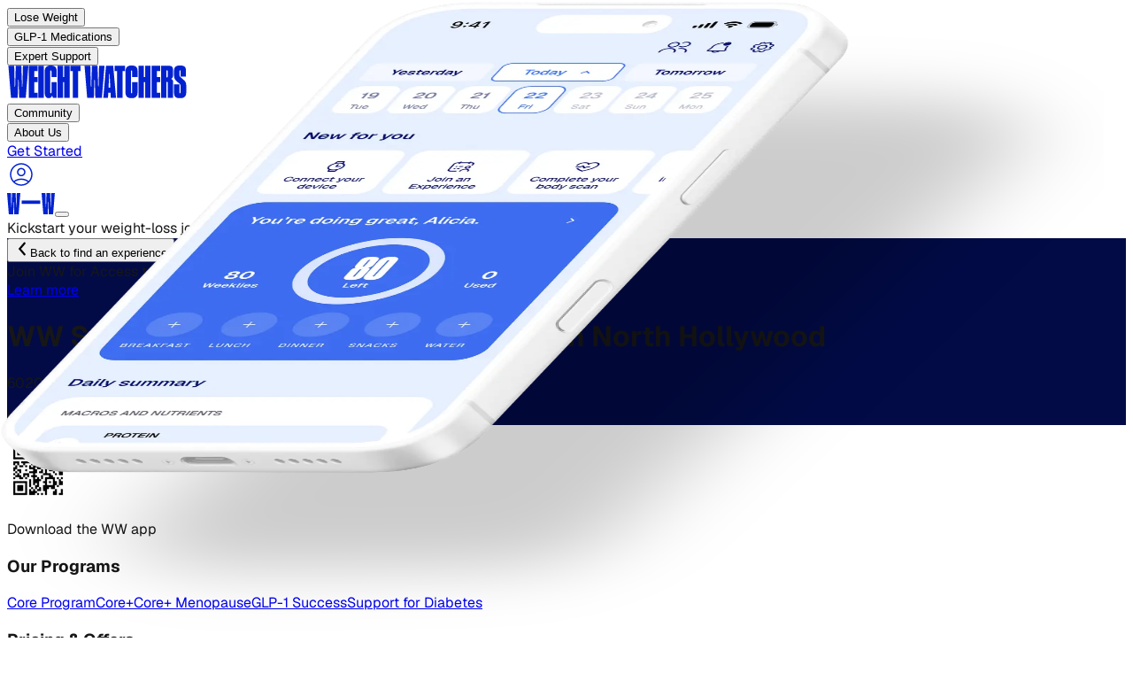

--- FILE ---
content_type: text/css; charset=utf-8
request_url: https://www.weightwatchers.com/stb/_next/static/chunks/4136bc1b57c2511f.css?dpl=dpl_4LntxXnXjZge6r1o6KZR8P855AkJ
body_size: 30567
content:
@layer properties{@supports (((-webkit-hyphens:none)) and (not (margin-trim:inline))) or ((-moz-orient:inline) and (not (color:rgb(from red r g b)))){*,:before,:after{--tw-translate-x:0;--tw-translate-y:0;--tw-translate-z:0;--tw-scale-x:1;--tw-scale-y:1;--tw-scale-z:1;--tw-rotate-x:initial;--tw-rotate-y:initial;--tw-rotate-z:initial;--tw-skew-x:initial;--tw-skew-y:initial;--tw-space-y-reverse:0;--tw-space-x-reverse:0;--tw-border-style:solid;--tw-gradient-position:initial;--tw-gradient-from:#0000;--tw-gradient-via:#0000;--tw-gradient-to:#0000;--tw-gradient-stops:initial;--tw-gradient-via-stops:initial;--tw-gradient-from-position:0%;--tw-gradient-via-position:50%;--tw-gradient-to-position:100%;--tw-leading:initial;--tw-font-weight:initial;--tw-tracking:initial;--tw-shadow:0 0 #0000;--tw-shadow-color:initial;--tw-shadow-alpha:100%;--tw-inset-shadow:0 0 #0000;--tw-inset-shadow-color:initial;--tw-inset-shadow-alpha:100%;--tw-ring-color:initial;--tw-ring-shadow:0 0 #0000;--tw-inset-ring-color:initial;--tw-inset-ring-shadow:0 0 #0000;--tw-ring-inset:initial;--tw-ring-offset-width:0px;--tw-ring-offset-color:#fff;--tw-ring-offset-shadow:0 0 #0000;--tw-outline-style:solid;--tw-blur:initial;--tw-brightness:initial;--tw-contrast:initial;--tw-grayscale:initial;--tw-hue-rotate:initial;--tw-invert:initial;--tw-opacity:initial;--tw-saturate:initial;--tw-sepia:initial;--tw-drop-shadow:initial;--tw-drop-shadow-color:initial;--tw-drop-shadow-alpha:100%;--tw-drop-shadow-size:initial;--tw-backdrop-blur:initial;--tw-backdrop-brightness:initial;--tw-backdrop-contrast:initial;--tw-backdrop-grayscale:initial;--tw-backdrop-hue-rotate:initial;--tw-backdrop-invert:initial;--tw-backdrop-opacity:initial;--tw-backdrop-saturate:initial;--tw-backdrop-sepia:initial;--tw-duration:initial;--tw-ease:initial;--tw-content:""}::backdrop{--tw-translate-x:0;--tw-translate-y:0;--tw-translate-z:0;--tw-scale-x:1;--tw-scale-y:1;--tw-scale-z:1;--tw-rotate-x:initial;--tw-rotate-y:initial;--tw-rotate-z:initial;--tw-skew-x:initial;--tw-skew-y:initial;--tw-space-y-reverse:0;--tw-space-x-reverse:0;--tw-border-style:solid;--tw-gradient-position:initial;--tw-gradient-from:#0000;--tw-gradient-via:#0000;--tw-gradient-to:#0000;--tw-gradient-stops:initial;--tw-gradient-via-stops:initial;--tw-gradient-from-position:0%;--tw-gradient-via-position:50%;--tw-gradient-to-position:100%;--tw-leading:initial;--tw-font-weight:initial;--tw-tracking:initial;--tw-shadow:0 0 #0000;--tw-shadow-color:initial;--tw-shadow-alpha:100%;--tw-inset-shadow:0 0 #0000;--tw-inset-shadow-color:initial;--tw-inset-shadow-alpha:100%;--tw-ring-color:initial;--tw-ring-shadow:0 0 #0000;--tw-inset-ring-color:initial;--tw-inset-ring-shadow:0 0 #0000;--tw-ring-inset:initial;--tw-ring-offset-width:0px;--tw-ring-offset-color:#fff;--tw-ring-offset-shadow:0 0 #0000;--tw-outline-style:solid;--tw-blur:initial;--tw-brightness:initial;--tw-contrast:initial;--tw-grayscale:initial;--tw-hue-rotate:initial;--tw-invert:initial;--tw-opacity:initial;--tw-saturate:initial;--tw-sepia:initial;--tw-drop-shadow:initial;--tw-drop-shadow-color:initial;--tw-drop-shadow-alpha:100%;--tw-drop-shadow-size:initial;--tw-backdrop-blur:initial;--tw-backdrop-brightness:initial;--tw-backdrop-contrast:initial;--tw-backdrop-grayscale:initial;--tw-backdrop-hue-rotate:initial;--tw-backdrop-invert:initial;--tw-backdrop-opacity:initial;--tw-backdrop-saturate:initial;--tw-backdrop-sepia:initial;--tw-duration:initial;--tw-ease:initial;--tw-content:""}}}@layer theme{:root,:host{--color-red-50:#fef2f2;--color-red-100:#ffe2e2;--color-red-200:#ffcaca;--color-red-400:#ff6568;--color-red-500:#fb2c36;--color-red-600:#e40014;--color-red-700:#bf000f;--color-red-800:#9f0712;--color-red-900:#82181a;--color-orange-50:#fff7ed;--color-yellow-500:#edb200;--color-yellow-600:#cd8900;--color-green-50:#f0fdf4;--color-green-100:#dcfce7;--color-green-200:#b9f8cf;--color-green-400:#05df72;--color-green-500:#00c758;--color-green-600:#00a544;--color-green-800:#016630;--color-blue-100:#dbeafe;--color-blue-500:#3080ff;--color-blue-600:#155dfc;--color-blue-700:#1447e6;--color-blue-800:#193cb8;--color-rose-500:#ff2357;--color-slate-200:#e2e8f0;--color-slate-500:#62748e;--color-gray-50:#f9fafb;--color-gray-100:#f3f4f6;--color-gray-200:#e5e7eb;--color-gray-300:#d1d5dc;--color-gray-400:#99a1af;--color-gray-500:#6a7282;--color-gray-600:#4a5565;--color-gray-700:#364153;--color-gray-800:#1e2939;--color-gray-900:#101828;--color-zinc-300:#d4d4d8;--color-neutral-100:#f5f5f5;--color-neutral-300:#d4d4d4;--color-neutral-600:#525252;--color-neutral-800:#262626;--color-neutral-900:#171717;--color-stone-200:#e7e5e4;--color-black:#000;--color-white:#fff;--spacing:.25rem;--container-xs:20rem;--container-sm:24rem;--container-md:28rem;--container-lg:32rem;--container-xl:36rem;--container-2xl:42rem;--container-3xl:48rem;--container-4xl:56rem;--container-6xl:72rem;--container-7xl:80rem;--text-xs:.75rem;--text-xs--line-height:calc(1/.75);--text-sm:.875rem;--text-sm--line-height:calc(1.25/.875);--text-base:1rem;--text-base--line-height:calc(1.5/1);--text-lg:1.125rem;--text-lg--line-height:calc(1.75/1.125);--text-xl:1.25rem;--text-xl--line-height:calc(1.75/1.25);--text-2xl:1.5rem;--text-2xl--line-height:calc(2/1.5);--text-3xl:1.875rem;--text-3xl--line-height:calc(2.25/1.875);--text-4xl:2.25rem;--text-4xl--line-height:calc(2.5/2.25);--text-5xl:3rem;--text-5xl--line-height:1;--text-6xl:3.75rem;--text-6xl--line-height:1;--text-7xl:4.5rem;--text-7xl--line-height:1;--text-8xl:6rem;--text-8xl--line-height:1;--text-9xl:8rem;--text-9xl--line-height:1;--font-weight-thin:100;--font-weight-light:300;--font-weight-normal:400;--font-weight-medium:500;--font-weight-semibold:600;--font-weight-bold:700;--font-weight-extrabold:800;--font-weight-black:900;--tracking-tighter:-.05em;--tracking-tight:-.025em;--tracking-normal:0em;--tracking-wide:.025em;--tracking-wider:.05em;--leading-tight:1.25;--leading-snug:1.375;--leading-normal:1.5;--leading-relaxed:1.625;--radius-xs:.125rem;--radius-sm:.25rem;--radius-md:.375rem;--radius-lg:.5rem;--radius-xl:.75rem;--radius-2xl:1rem;--radius-3xl:1.5rem;--radius-4xl:2rem;--drop-shadow-lg:0 4px 4px #00000026;--ease-out:cubic-bezier(0,0,.2,1);--ease-in-out:cubic-bezier(.4,0,.2,1);--animate-spin:spin 1s linear infinite;--animate-pulse:pulse 2s cubic-bezier(.4,0,.6,1)infinite;--blur-sm:8px;--aspect-video:16/9;--default-transition-duration:.15s;--default-transition-timing-function:cubic-bezier(.4,0,.2,1);--default-font-family:Geist,var(--font-geist-sans);--default-mono-font-family:var(--font-geist-mono);--font-druk:"Druk Condensed",Impact,"Arial Black",sans-serif;--font-weight-druk-xsuper:950;--font-weight-druk-xxsuper:1000;--color-on-surface-primary-shadow-1:var(--ww-on-surface-primary-shadow-1);--color-on-surface-primary-shadow-2:var(--ww-on-surface-primary-shadow-2);--color-blue-03:var(--ww-blue-03);--color-blue-07:var(--ww-blue-07);--color-blue-09:var(--ww-blue-09);--color-blue-10:var(--ww-blue-10);--color-icon-light:var(--ww-icon-light)}@supports (color:lab(0% 0 0)){:root,:host{--color-red-50:lab(96.5005% 4.18508 1.52328);--color-red-100:lab(92.243% 10.2865 3.83865);--color-red-200:lab(86.017% 19.8815 7.75869);--color-red-400:lab(63.7053% 60.745 31.3109);--color-red-500:lab(55.4814% 75.0732 48.8528);--color-red-600:lab(48.4493% 77.4328 61.5452);--color-red-700:lab(40.4273% 67.2623 53.7441);--color-red-800:lab(33.7174% 55.8993 41.0293);--color-red-900:lab(28.5139% 44.5539 29.0463);--color-orange-50:lab(97.7008% 1.53735 5.90649);--color-yellow-500:lab(76.3898% 14.5258 98.4589);--color-yellow-600:lab(62.7799% 22.4197 86.1544);--color-green-50:lab(98.1563% -5.60117 2.75915);--color-green-100:lab(96.1861% -13.8464 6.52365);--color-green-200:lab(92.4222% -26.4702 12.9427);--color-green-400:lab(78.503% -64.9265 39.7492);--color-green-500:lab(70.5521% -66.5147 45.8073);--color-green-600:lab(59.0978% -58.6621 41.2579);--color-green-800:lab(37.4616% -36.7971 22.9692);--color-blue-100:lab(92.0301% -2.24757 -11.6453);--color-blue-500:lab(54.1736% 13.3369 -74.6839);--color-blue-600:lab(44.0605% 29.0279 -86.0352);--color-blue-700:lab(36.9089% 35.0961 -85.6872);--color-blue-800:lab(30.2514% 27.7853 -70.2699);--color-rose-500:lab(56.101% 79.4328 31.4532);--color-slate-200:lab(91.7353% -.998765 -4.76968);--color-slate-500:lab(48.0876% -2.03595 -16.5814);--color-gray-50:lab(98.2596% -.247031 -.706708);--color-gray-100:lab(96.1596% -.0823438 -1.13575);--color-gray-200:lab(91.6229% -.159115 -2.26791);--color-gray-300:lab(85.1236% -.612259 -3.7138);--color-gray-400:lab(65.9269% -.832707 -8.17473);--color-gray-500:lab(47.7841% -.393182 -10.0268);--color-gray-600:lab(35.6337% -1.58697 -10.8425);--color-gray-700:lab(27.1134% -.956401 -12.3224);--color-gray-800:lab(16.1051% -1.18239 -11.7533);--color-gray-900:lab(8.11897% .811279 -12.254);--color-zinc-300:lab(84.9837% .601262 -2.17986);--color-neutral-100:lab(96.52% -.0000298023 .0000119209);--color-neutral-300:lab(84.92% 0 -.0000119209);--color-neutral-600:lab(34.924% 0 0);--color-neutral-800:lab(15.204% 0 -.00000596046);--color-neutral-900:lab(7.78201% -.0000149012 0);--color-stone-200:lab(91.055% .663072 .865579)}}}@layer base{*,:after,:before{box-sizing:border-box;border:0 solid;margin:0;padding:0}::backdrop{box-sizing:border-box;border:0 solid;margin:0;padding:0}::file-selector-button{box-sizing:border-box;border:0 solid;margin:0;padding:0}html,:host{-webkit-text-size-adjust:100%;-moz-tab-size:4;tab-size:4;line-height:1.5;font-family:var(--default-font-family,ui-sans-serif,system-ui,sans-serif,"Apple Color Emoji","Segoe UI Emoji","Segoe UI Symbol","Noto Color Emoji");font-feature-settings:var(--default-font-feature-settings,normal);font-variation-settings:var(--default-font-variation-settings,normal);-webkit-tap-highlight-color:transparent}hr{height:0;color:inherit;border-top-width:1px}abbr:where([title]){-webkit-text-decoration:underline dotted;text-decoration:underline dotted}h1,h2,h3,h4,h5,h6{font-size:inherit;font-weight:inherit}a{color:inherit;-webkit-text-decoration:inherit;-webkit-text-decoration:inherit;-webkit-text-decoration:inherit;-webkit-text-decoration:inherit;text-decoration:inherit}b,strong{font-weight:bolder}code,kbd,samp,pre{font-family:var(--default-mono-font-family,ui-monospace,SFMono-Regular,Menlo,Monaco,Consolas,"Liberation Mono","Courier New",monospace);font-feature-settings:var(--default-mono-font-feature-settings,normal);font-variation-settings:var(--default-mono-font-variation-settings,normal);font-size:1em}small{font-size:80%}sub,sup{vertical-align:baseline;font-size:75%;line-height:0;position:relative}sub{bottom:-.25em}sup{top:-.5em}table{text-indent:0;border-color:inherit;border-collapse:collapse}:-moz-focusring{outline:auto}progress{vertical-align:baseline}summary{display:list-item}ol,ul,menu{list-style:none}img,svg,video,canvas,audio,iframe,embed,object{vertical-align:middle;display:block}img,video{max-width:100%;height:auto}button,input,select,optgroup,textarea{font:inherit;font-feature-settings:inherit;font-variation-settings:inherit;letter-spacing:inherit;color:inherit;opacity:1;background-color:#0000;border-radius:0}::file-selector-button{font:inherit;font-feature-settings:inherit;font-variation-settings:inherit;letter-spacing:inherit;color:inherit;opacity:1;background-color:#0000;border-radius:0}:where(select:is([multiple],[size])) optgroup{font-weight:bolder}:where(select:is([multiple],[size])) optgroup option{padding-inline-start:20px}::file-selector-button{margin-inline-end:4px}::placeholder{opacity:1}@supports (not ((-webkit-appearance:-apple-pay-button))) or (contain-intrinsic-size:1px){::placeholder{color:currentColor}@supports (color:color-mix(in lab, red, red)){::placeholder{color:color-mix(in oklab,currentcolor 50%,transparent)}}}textarea{resize:vertical}::-webkit-search-decoration{-webkit-appearance:none}::-webkit-date-and-time-value{min-height:1lh;text-align:inherit}::-webkit-datetime-edit{display:inline-flex}::-webkit-datetime-edit-fields-wrapper{padding:0}::-webkit-datetime-edit{padding-block:0}::-webkit-datetime-edit-year-field{padding-block:0}::-webkit-datetime-edit-month-field{padding-block:0}::-webkit-datetime-edit-day-field{padding-block:0}::-webkit-datetime-edit-hour-field{padding-block:0}::-webkit-datetime-edit-minute-field{padding-block:0}::-webkit-datetime-edit-second-field{padding-block:0}::-webkit-datetime-edit-millisecond-field{padding-block:0}::-webkit-datetime-edit-meridiem-field{padding-block:0}::-webkit-calendar-picker-indicator{line-height:1}:-moz-ui-invalid{box-shadow:none}button,input:where([type=button],[type=reset],[type=submit]){appearance:button}::file-selector-button{appearance:button}::-webkit-inner-spin-button{height:auto}::-webkit-outer-spin-button{height:auto}[hidden]:where(:not([hidden=until-found])){display:none!important}}@layer components;@layer utilities{.pointer-events-auto{pointer-events:auto}.pointer-events-none{pointer-events:none}.collapse{visibility:collapse}.visible{visibility:visible}.sr-only{clip-path:inset(50%);white-space:nowrap;border-width:0;width:1px;height:1px;margin:-1px;padding:0;position:absolute;overflow:hidden}.absolute{position:absolute}.fixed{position:fixed}.relative{position:relative}.static{position:static}.sticky{position:sticky}.inset-0{inset:calc(var(--spacing)*0)}.inset-x-0{inset-inline:calc(var(--spacing)*0)}.-top-1{top:calc(var(--spacing)*-1)}.-top-3{top:calc(var(--spacing)*-3)}.-top-16{top:calc(var(--spacing)*-16)}.-top-20{top:calc(var(--spacing)*-20)}.-top-\[22px\]{top:-22px}.top-0{top:calc(var(--spacing)*0)}.top-1{top:calc(var(--spacing)*1)}.top-1\/2{top:50%}.top-2{top:calc(var(--spacing)*2)}.top-3{top:calc(var(--spacing)*3)}.top-4{top:calc(var(--spacing)*4)}.top-8{top:calc(var(--spacing)*8)}.top-16{top:calc(var(--spacing)*16)}.top-20{top:calc(var(--spacing)*20)}.top-36{top:calc(var(--spacing)*36)}.top-\[-10\%\]{top:-10%}.top-\[6\%\]{top:6%}.top-\[10\%\]{top:10%}.top-\[16px\]{top:16px}.top-\[30px\]{top:30px}.top-\[50\%\]{top:50%}.top-\[53px\]{top:53px}.top-\[70\.19px\]{top:70.19px}.top-\[98\.83px\]{top:98.83px}.top-\[152px\]{top:152px}.top-\[180px\]{top:180px}.top-\[230px\]{top:230px}.top-\[250px\]{top:250px}.top-full{top:100%}.-right-1{right:calc(var(--spacing)*-1)}.-right-12{right:calc(var(--spacing)*-12)}.-right-47\.5{right:calc(var(--spacing)*-47.5)}.-right-\[1\.5\%\]{right:-1.5%}.-right-\[4\%\]{right:-4%}.-right-\[20px\]{right:-20px}.right-0{right:calc(var(--spacing)*0)}.right-2{right:calc(var(--spacing)*2)}.right-3{right:calc(var(--spacing)*3)}.right-4{right:calc(var(--spacing)*4)}.right-5{right:calc(var(--spacing)*5)}.right-6{right:calc(var(--spacing)*6)}.right-8{right:calc(var(--spacing)*8)}.right-10{right:calc(var(--spacing)*10)}.right-\[1\%\]{right:1%}.right-\[6\%\]{right:6%}.right-\[10\%\]{right:10%}.right-\[15\%\]{right:15%}.right-\[16px\]{right:16px}.right-\[22px\]{right:22px}.right-\[50px\]{right:50px}.right-\[85\%\]{right:85%}.-bottom-12{bottom:calc(var(--spacing)*-12)}.-bottom-\[20\%\]{bottom:-20%}.-bottom-\[54px\]{bottom:-54px}.bottom-0{bottom:calc(var(--spacing)*0)}.bottom-1{bottom:calc(var(--spacing)*1)}.bottom-2{bottom:calc(var(--spacing)*2)}.bottom-3{bottom:calc(var(--spacing)*3)}.bottom-12{bottom:calc(var(--spacing)*12)}.bottom-\[0\%\]{bottom:0%}.bottom-\[5\%\]{bottom:5%}.bottom-\[7\%\]{bottom:7%}.bottom-\[10\%\]{bottom:10%}.bottom-\[17\%\]{bottom:17%}.bottom-\[55\%\]{bottom:55%}.bottom-full{bottom:100%}.-left-12{left:calc(var(--spacing)*-12)}.-left-\[29px\]{left:-29px}.left-0{left:calc(var(--spacing)*0)}.left-1{left:calc(var(--spacing)*1)}.left-1\/2{left:50%}.left-1\/6{left:16.6667%}.left-2{left:calc(var(--spacing)*2)}.left-3{left:calc(var(--spacing)*3)}.left-4{left:calc(var(--spacing)*4)}.left-5{left:calc(var(--spacing)*5)}.left-6{left:calc(var(--spacing)*6)}.left-7{left:calc(var(--spacing)*7)}.left-7\/10{left:70%}.left-8{left:calc(var(--spacing)*8)}.left-8\/10{left:80%}.left-8\/15{left:53.3333%}.left-12{left:calc(var(--spacing)*12)}.left-20{left:calc(var(--spacing)*20)}.left-\[-300px\]{left:-300px}.left-\[5\.3\%\]{left:5.3%}.left-\[9\.5\%\]{left:9.5%}.left-\[35\.9\%\]{left:35.9%}.left-\[65\%\]{left:65%}.left-\[70\%\]{left:70%}.left-\[85\%\]{left:85%}.left-\[180px\]{left:180px}.left-\[300px\]{left:300px}.left-\[450px\]{left:450px}.left-\[calc\(50\%-45px\)\]{left:calc(50% - 45px)}.z-0{z-index:0}.z-1{z-index:1}.z-2{z-index:2}.z-10{z-index:10}.z-20{z-index:20}.z-30{z-index:30}.z-40{z-index:40}.z-50{z-index:50}.z-9998{z-index:9998}.z-9999{z-index:9999}.z-\[1\]{z-index:1}.z-\[5\]{z-index:5}.z-\[25\]{z-index:25}.z-\[9999\]{z-index:9999}.order-1{order:1}.order-2{order:2}.order-3{order:3}.order-first{order:-9999}.order-last{order:9999}.col-span-2{grid-column:span 2/span 2}.col-span-full{grid-column:1/-1}.row-2{grid-row:2}.float-right{float:right}.clear-both{clear:both}.container{width:100%}@media (min-width:320px){.container{max-width:320px}}@media (min-width:480px){.container{max-width:480px}}@media (min-width:40rem){.container{max-width:40rem}}@media (min-width:48rem){.container{max-width:48rem}}@media (min-width:64rem){.container{max-width:64rem}}@media (min-width:80rem){.container{max-width:80rem}}@media (min-width:96rem){.container{max-width:96rem}}.-m-px{margin:-1px}.m-0{margin:calc(var(--spacing)*0)}.m-4{margin:calc(var(--spacing)*4)}.m-auto{margin:auto}.-mx-3{margin-inline:calc(var(--spacing)*-3)}.-mx-4{margin-inline:calc(var(--spacing)*-4)}.-mx-6{margin-inline:calc(var(--spacing)*-6)}.-mx-\[calc\(50vw-50\%\)\]{margin-inline:calc(50% - 50vw)}.mx-0{margin-inline:calc(var(--spacing)*0)}.mx-1{margin-inline:calc(var(--spacing)*1)}.mx-1\.5{margin-inline:calc(var(--spacing)*1.5)}.mx-2{margin-inline:calc(var(--spacing)*2)}.mx-4{margin-inline:calc(var(--spacing)*4)}.mx-5{margin-inline:calc(var(--spacing)*5)}.mx-6{margin-inline:calc(var(--spacing)*6)}.mx-\[-24px\]{margin-inline:-24px}.mx-auto{margin-inline:auto}.-my-4{margin-block:calc(var(--spacing)*-4)}.-my-10{margin-block:calc(var(--spacing)*-10)}.my-0{margin-block:calc(var(--spacing)*0)}.my-2{margin-block:calc(var(--spacing)*2)}.my-4{margin-block:calc(var(--spacing)*4)}.my-5{margin-block:calc(var(--spacing)*5)}.my-6{margin-block:calc(var(--spacing)*6)}.my-8{margin-block:calc(var(--spacing)*8)}.my-10{margin-block:calc(var(--spacing)*10)}.my-12{margin-block:calc(var(--spacing)*12)}.my-24{margin-block:calc(var(--spacing)*24)}.-mt-1{margin-top:calc(var(--spacing)*-1)}.-mt-\[4rem\]{margin-top:-4rem}.-mt-\[250px\]{margin-top:-250px}.mt-0{margin-top:calc(var(--spacing)*0)}.mt-0\.5{margin-top:calc(var(--spacing)*.5)}.mt-1{margin-top:calc(var(--spacing)*1)}.mt-2{margin-top:calc(var(--spacing)*2)}.mt-3{margin-top:calc(var(--spacing)*3)}.mt-4{margin-top:calc(var(--spacing)*4)}.mt-5{margin-top:calc(var(--spacing)*5)}.mt-6{margin-top:calc(var(--spacing)*6)}.mt-7{margin-top:calc(var(--spacing)*7)}.mt-7\.5{margin-top:calc(var(--spacing)*7.5)}.mt-8{margin-top:calc(var(--spacing)*8)}.mt-10{margin-top:calc(var(--spacing)*10)}.mt-12{margin-top:calc(var(--spacing)*12)}.mt-20{margin-top:calc(var(--spacing)*20)}.mt-\[-40px\]{margin-top:-40px}.mt-\[-60px\]{margin-top:-60px}.mt-\[-100px\]{margin-top:-100px}.mt-\[6\%\]{margin-top:6%}.mt-\[15px\]{margin-top:15px}.mt-\[20px\]{margin-top:20px}.mt-\[34px\]{margin-top:34px}.mt-\[52px\]{margin-top:52px}.mt-\[60px\]{margin-top:60px}.mt-\[100px\]{margin-top:100px}.mt-\[240px\]{margin-top:240px}.mt-\[258px\]{margin-top:258px}.mt-auto{margin-top:auto}.-mr-1{margin-right:calc(var(--spacing)*-1)}.-mr-\[calc\(50vw-50\%\)\]{margin-right:calc(50% - 50vw)}.mr-2{margin-right:calc(var(--spacing)*2)}.mr-3{margin-right:calc(var(--spacing)*3)}.mr-4{margin-right:calc(var(--spacing)*4)}.mr-\[5\%\]{margin-right:5%}.mb-0{margin-bottom:calc(var(--spacing)*0)}.mb-1{margin-bottom:calc(var(--spacing)*1)}.mb-2{margin-bottom:calc(var(--spacing)*2)}.mb-2\.5{margin-bottom:calc(var(--spacing)*2.5)}.mb-3{margin-bottom:calc(var(--spacing)*3)}.mb-4{margin-bottom:calc(var(--spacing)*4)}.mb-5{margin-bottom:calc(var(--spacing)*5)}.mb-6{margin-bottom:calc(var(--spacing)*6)}.mb-8{margin-bottom:calc(var(--spacing)*8)}.mb-10{margin-bottom:calc(var(--spacing)*10)}.mb-12{margin-bottom:calc(var(--spacing)*12)}.mb-12\.5{margin-bottom:calc(var(--spacing)*12.5)}.mb-16{margin-bottom:calc(var(--spacing)*16)}.mb-\[-200px\]{margin-bottom:-200px}.mb-\[-220px\]{margin-bottom:-220px}.mb-\[5\.5px\]{margin-bottom:5.5px}.mb-\[10px\]{margin-bottom:10px}.mb-\[11px\]{margin-bottom:11px}.mb-\[60px\]{margin-bottom:60px}.mb-ww-5xl{margin-bottom:8rem}.mb-ww-6xl{margin-bottom:9rem}.mb-ww-7xl{margin-bottom:10rem}.mb-ww-8xl{margin-bottom:11rem}.mb-ww-9xl{margin-bottom:12rem}.mb-ww-10xl{margin-bottom:13rem}.mb-ww-lg{margin-bottom:3rem}.mb-ww-md{margin-bottom:2rem}.mb-ww-sm{margin-bottom:1rem}.mb-ww-xl{margin-bottom:4rem}.mb-ww-xs{margin-bottom:.5rem}.mb-ww-xxl{margin-bottom:5rem}.mb-ww-xxxl{margin-bottom:6rem}.mb-ww-xxxxl{margin-bottom:7rem}.ml-0{margin-left:calc(var(--spacing)*0)}.ml-0\.5{margin-left:calc(var(--spacing)*.5)}.ml-1{margin-left:calc(var(--spacing)*1)}.ml-2{margin-left:calc(var(--spacing)*2)}.ml-3{margin-left:calc(var(--spacing)*3)}.ml-4{margin-left:calc(var(--spacing)*4)}.ml-6{margin-left:calc(var(--spacing)*6)}.ml-\[9\.5\%\]{margin-left:9.5%}.ml-\[10\%\]{margin-left:10%}.ml-\[10px\]{margin-left:10px}.ml-\[32\%\]{margin-left:32%}.ml-auto{margin-left:auto}.box-border{box-sizing:border-box}.box-content{box-sizing:content-box}.line-clamp-1{-webkit-line-clamp:1;-webkit-box-orient:vertical;display:-webkit-box;overflow:hidden}.line-clamp-2{-webkit-line-clamp:2;-webkit-box-orient:vertical;display:-webkit-box;overflow:hidden}.line-clamp-3{-webkit-line-clamp:3;-webkit-box-orient:vertical;display:-webkit-box;overflow:hidden}.line-clamp-4{-webkit-line-clamp:4;-webkit-box-orient:vertical;display:-webkit-box;overflow:hidden}.line-clamp-5{-webkit-line-clamp:5;-webkit-box-orient:vertical;display:-webkit-box;overflow:hidden}.\[display\:ruby\]{display:ruby}.block{display:block}.contents{display:contents}.flex{display:flex}.grid{display:grid}.hidden{display:none}.inline{display:inline}.inline-block{display:inline-block}.inline-flex{display:inline-flex}.table{display:table}.table-cell{display:table-cell}.table-row{display:table-row}.aspect-35\/48{aspect-ratio:35/48}.aspect-68\/52{aspect-ratio:68/52}.aspect-79\/118{aspect-ratio:79/118}.aspect-175\/221{aspect-ratio:175/221}.aspect-403\/524{aspect-ratio:403/524}.aspect-420\/392{aspect-ratio:420/392}.aspect-436\/201{aspect-ratio:436/201}.aspect-464\/418{aspect-ratio:464/418}.aspect-640\/290{aspect-ratio:640/290}.aspect-\[16\/10\]{aspect-ratio:16/10}.aspect-square{aspect-ratio:1}.aspect-video{aspect-ratio:var(--aspect-video)}.size-3{width:calc(var(--spacing)*3);height:calc(var(--spacing)*3)}.size-4{width:calc(var(--spacing)*4);height:calc(var(--spacing)*4)}.size-6{width:calc(var(--spacing)*6);height:calc(var(--spacing)*6)}.size-8{width:calc(var(--spacing)*8);height:calc(var(--spacing)*8)}.size-10{width:calc(var(--spacing)*10);height:calc(var(--spacing)*10)}.size-12{width:calc(var(--spacing)*12);height:calc(var(--spacing)*12)}.size-\[24px\]{width:24px;height:24px}.size-\[32px\]{width:32px;height:32px}.size-\[64px\]{width:64px;height:64px}.size-full{width:100%;height:100%}.h-0{height:calc(var(--spacing)*0)}.h-2{height:calc(var(--spacing)*2)}.h-3{height:calc(var(--spacing)*3)}.h-4{height:calc(var(--spacing)*4)}.h-5{height:calc(var(--spacing)*5)}.h-6{height:calc(var(--spacing)*6)}.h-7{height:calc(var(--spacing)*7)}.h-8{height:calc(var(--spacing)*8)}.h-9\!{height:calc(var(--spacing)*9)!important}.h-10{height:calc(var(--spacing)*10)}.h-12{height:calc(var(--spacing)*12)}.h-12\!{height:calc(var(--spacing)*12)!important}.h-14{height:calc(var(--spacing)*14)}.h-24{height:calc(var(--spacing)*24)}.h-48{height:calc(var(--spacing)*48)}.h-64{height:calc(var(--spacing)*64)}.h-72{height:calc(var(--spacing)*72)}.h-80{height:calc(var(--spacing)*80)}.h-180{height:calc(var(--spacing)*180)}.h-\[19px\]{height:19px}.h-\[24px\]{height:24px}.h-\[25px\]{height:25px}.h-\[26px\]{height:26px}.h-\[27px\]{height:27px}.h-\[30px\]{height:30px}.h-\[32px\]{height:32px}.h-\[36px\]{height:36px}.h-\[37px\]{height:37px}.h-\[40px\]{height:40px}.h-\[42px\]{height:42px}.h-\[48px\]{height:48px}.h-\[50px\]{height:50px}.h-\[56px\]{height:56px}.h-\[70px\]{height:70px}.h-\[85px\]{height:85px}.h-\[88px\]{height:88px}.h-\[90px\]{height:90px}.h-\[100px\]{height:100px}.h-\[117px\]{height:117px}.h-\[120px\]{height:120px}.h-\[124px\]{height:124px}.h-\[126px\]{height:126px}.h-\[127px\]{height:127px}.h-\[130px\]{height:130px}.h-\[139px\]{height:139px}.h-\[145px\]{height:145px}.h-\[150px\]{height:150px}.h-\[165px\]{height:165px}.h-\[168px\]{height:168px}.h-\[180px\]{height:180px}.h-\[190px\]{height:190px}.h-\[192px\]{height:192px}.h-\[200px\]{height:200px}.h-\[230px\]{height:230px}.h-\[231px\]{height:231px}.h-\[240px\]{height:240px}.h-\[250px\]{height:250px}.h-\[255px\]{height:255px}.h-\[280px\]{height:280px}.h-\[292px\]{height:292px}.h-\[324px\]{height:324px}.h-\[328px\]{height:328px}.h-\[329px\]{height:329px}.h-\[350px\]{height:350px}.h-\[360px\]{height:360px}.h-\[368px\]{height:368px}.h-\[400px\]{height:400px}.h-\[436px\]{height:436px}.h-\[438px\]{height:438px}.h-\[442px\]{height:442px}.h-\[448px\]{height:448px}.h-\[450px\]{height:450px}.h-\[533px\]{height:533px}.h-\[558px\]{height:558px}.h-\[638px\]{height:638px}.h-\[639px\]{height:639px}.h-\[663px\]{height:663px}.h-\[700px\]{height:700px}.h-\[712px\]{height:712px}.h-\[782px\]{height:782px}.h-auto{height:auto}.h-fit{height:-moz-fit-content;height:fit-content}.h-full{height:100%}.h-px{height:1px}.h-screen{height:100vh}.\!max-h-\[120\%\]{max-height:120%!important}.\!max-h-\[130\%\]{max-height:130%!important}.\!max-h-\[140\%\]{max-height:140%!important}.max-h-0{max-height:calc(var(--spacing)*0)}.max-h-60{max-height:calc(var(--spacing)*60)}.max-h-\[90vh\]{max-height:90vh}.max-h-\[120px\]{max-height:120px}.max-h-\[167px\]{max-height:167px}.max-h-\[192px\]{max-height:192px}.max-h-\[240px\]{max-height:240px}.max-h-\[246px\]{max-height:246px}.max-h-\[250px\]{max-height:250px}.max-h-\[415px\]{max-height:415px}.max-h-\[500px\]{max-height:500px}.max-h-\[638px\]{max-height:638px}.max-h-\[5000px\]{max-height:5000px}.max-h-\[calc\(100vh-6rem\)\]{max-height:calc(100vh - 6rem)}.max-h-fit{max-height:-moz-fit-content;max-height:fit-content}.max-h-full{max-height:100%}.min-h-0{min-height:calc(var(--spacing)*0)}.min-h-8{min-height:calc(var(--spacing)*8)}.min-h-\[27px\]{min-height:27px}.min-h-\[41px\]{min-height:41px}.min-h-\[48px\]{min-height:48px}.min-h-\[52px\]{min-height:52px}.min-h-\[56px\]{min-height:56px}.min-h-\[60px\]{min-height:60px}.min-h-\[77px\]{min-height:77px}.min-h-\[120px\]{min-height:120px}.min-h-\[156px\]{min-height:156px}.min-h-\[160px\]{min-height:160px}.min-h-\[188px\]{min-height:188px}.min-h-\[200px\]{min-height:200px}.min-h-\[220px\]{min-height:220px}.min-h-\[231px\]{min-height:231px}.min-h-\[250px\]{min-height:250px}.min-h-\[268px\]{min-height:268px}.min-h-\[281px\]{min-height:281px}.min-h-\[320px\]{min-height:320px}.min-h-\[400px\]{min-height:400px}.min-h-\[514px\]{min-height:514px}.min-h-\[524px\]{min-height:524px}.min-h-\[550px\]{min-height:550px}.min-h-\[554px\]{min-height:554px}.min-h-\[738px\]{min-height:738px}.min-h-\[800px\]{min-height:800px}.min-h-\[900px\]{min-height:900px}.min-h-auto{min-height:auto}.min-h-px{min-height:1px}.min-h-screen{min-height:100vh}.\!w-\[120\%\]{width:120%!important}.\!w-\[130\%\]{width:130%!important}.\!w-\[140\%\]{width:140%!important}.\!w-full{width:100%!important}.w-0{width:calc(var(--spacing)*0)}.w-0\.5{width:calc(var(--spacing)*.5)}.w-1\/2{width:50%}.w-1\/3{width:33.3333%}.w-2{width:calc(var(--spacing)*2)}.w-2\/3{width:66.6667%}.w-3{width:calc(var(--spacing)*3)}.w-3\/4{width:75%}.w-4{width:calc(var(--spacing)*4)}.w-5{width:calc(var(--spacing)*5)}.w-5\/6{width:83.3333%}.w-6{width:calc(var(--spacing)*6)}.w-8{width:calc(var(--spacing)*8)}.w-10{width:calc(var(--spacing)*10)}.w-11{width:calc(var(--spacing)*11)}.w-12{width:calc(var(--spacing)*12)}.w-14{width:calc(var(--spacing)*14)}.w-16{width:calc(var(--spacing)*16)}.w-20{width:calc(var(--spacing)*20)}.w-24{width:calc(var(--spacing)*24)}.w-28{width:calc(var(--spacing)*28)}.w-32{width:calc(var(--spacing)*32)}.w-40{width:calc(var(--spacing)*40)}.w-44{width:calc(var(--spacing)*44)}.w-48{width:calc(var(--spacing)*48)}.w-50{width:calc(var(--spacing)*50)}.w-80{width:calc(var(--spacing)*80)}.w-270{width:calc(var(--spacing)*270)}.w-\[2px\]{width:2px}.w-\[19px\]{width:19px}.w-\[24px\]{width:24px}.w-\[29px\]{width:29px}.w-\[30px\]{width:30px}.w-\[33\.4\%\]{width:33.4%}.w-\[40\%\]{width:40%}.w-\[58\.8\%\]{width:58.8%}.w-\[60\%\]{width:60%}.w-\[66px\]{width:66px}.w-\[70px\]{width:70px}.w-\[90\%\]{width:90%}.w-\[90px\]{width:90px}.w-\[95\%\]{width:95%}.w-\[100px\]{width:100px}.w-\[108px\]{width:108px}.w-\[110px\]{width:110px}.w-\[111px\]{width:111px}.w-\[120px\]{width:120px}.w-\[123px\]{width:123px}.w-\[124px\]{width:124px}.w-\[126px\]{width:126px}.w-\[130px\]{width:130px}.w-\[133px\]{width:133px}.w-\[140px\]{width:140px}.w-\[150px\]{width:150px}.w-\[170px\]{width:170px}.w-\[172px\]{width:172px}.w-\[178px\]{width:178px}.w-\[179px\]{width:179px}.w-\[180px\]{width:180px}.w-\[198px\]{width:198px}.w-\[200px\]{width:200px}.w-\[203px\]{width:203px}.w-\[209px\]{width:209px}.w-\[214px\]{width:214px}.w-\[220px\]{width:220px}.w-\[226px\]{width:226px}.w-\[226px\]\!{width:226px!important}.w-\[240px\]{width:240px}.w-\[270px\]{width:270px}.w-\[280px\]{width:280px}.w-\[295px\]{width:295px}.w-\[297px\]{width:297px}.w-\[300px\]{width:300px}.w-\[320px\]{width:320px}.w-\[326px\]{width:326px}.w-\[342px\]{width:342px}.w-\[350px\]{width:350px}.w-\[375px\]{width:375px}.w-\[436px\]{width:436px}.w-\[442px\]{width:442px}.w-\[473px\]{width:473px}.w-\[501px\]{width:501px}.w-\[555px\]{width:555px}.w-\[680px\]{width:680px}.w-\[828px\]{width:828px}.w-\[1400px\]{width:1400px}.w-\[2800px\]{width:2800px}.w-\[calc\(50vw-2rem\)\]{width:calc(50vw - 2rem)}.w-\[calc\(90vw\)\]{width:90vw}.w-\[calc\(100\%\+48px\)\]{width:calc(100% + 48px)}.w-auto{width:auto}.w-fit{width:-moz-fit-content;width:fit-content}.w-full{width:100%}.w-max{width:max-content}.w-px{width:1px}.w-screen{width:100vw}.\!max-w-none{max-width:none!important}.\!max-w-xs{max-width:var(--container-xs)!important}.max-w-2xl{max-width:var(--container-2xl)}.max-w-3xl{max-width:var(--container-3xl)}.max-w-4xl{max-width:var(--container-4xl)}.max-w-6xl{max-width:var(--container-6xl)}.max-w-7xl{max-width:var(--container-7xl)}.max-w-57\.5{max-width:calc(var(--spacing)*57.5)}.max-w-96{max-width:calc(var(--spacing)*96)}.max-w-177\.75{max-width:calc(var(--spacing)*177.75)}.max-w-\[60\%\]{max-width:60%}.max-w-\[73\%\]{max-width:73%}.max-w-\[75\%\]{max-width:75%}.max-w-\[80\%\]{max-width:80%}.max-w-\[110px\]{max-width:110px}.max-w-\[130px\]\!{max-width:130px!important}.max-w-\[167px\]{max-width:167px}.max-w-\[174px\]{max-width:174px}.max-w-\[180px\]{max-width:180px}.max-w-\[200px\]{max-width:200px}.max-w-\[225px\]{max-width:225px}.max-w-\[240px\]{max-width:240px}.max-w-\[250px\]{max-width:250px}.max-w-\[256px\]{max-width:256px}.max-w-\[280px\]{max-width:280px}.max-w-\[300px\]{max-width:300px}.max-w-\[320px\]{max-width:320px}.max-w-\[330px\]{max-width:330px}.max-w-\[358px\]{max-width:358px}.max-w-\[360px\]{max-width:360px}.max-w-\[380px\]{max-width:380px}.max-w-\[400px\]{max-width:400px}.max-w-\[408px\]{max-width:408px}.max-w-\[410px\]{max-width:410px}.max-w-\[420px\]{max-width:420px}.max-w-\[436px\]{max-width:436px}.max-w-\[450px\]{max-width:450px}.max-w-\[480px\]{max-width:480px}.max-w-\[494px\]{max-width:494px}.max-w-\[500px\]{max-width:500px}.max-w-\[547px\]{max-width:547px}.max-w-\[563px\]{max-width:563px}.max-w-\[579px\]{max-width:579px}.max-w-\[586px\]{max-width:586px}.max-w-\[593px\]{max-width:593px}.max-w-\[600px\]{max-width:600px}.max-w-\[611px\]{max-width:611px}.max-w-\[616px\]{max-width:616px}.max-w-\[620px\]{max-width:620px}.max-w-\[675px\]{max-width:675px}.max-w-\[700px\]{max-width:700px}.max-w-\[720px\]{max-width:720px}.max-w-\[768px\]{max-width:768px}.max-w-\[800px\]{max-width:800px}.max-w-\[810px\]{max-width:810px}.max-w-\[815px\]{max-width:815px}.max-w-\[830px\]{max-width:830px}.max-w-\[854px\]{max-width:854px}.max-w-\[855px\]{max-width:855px}.max-w-\[880px\]{max-width:880px}.max-w-\[900px\]{max-width:900px}.max-w-\[920px\]{max-width:920px}.max-w-\[940px\]{max-width:940px}.max-w-\[974px\]{max-width:974px}.max-w-\[980px\]{max-width:980px}.max-w-\[1020px\]{max-width:1020px}.max-w-\[1050px\]{max-width:1050px}.max-w-\[1095px\]{max-width:1095px}.max-w-\[1112px\]{max-width:1112px}.max-w-\[1150px\]{max-width:1150px}.max-w-\[1200px\]{max-width:1200px}.max-w-\[1213\.5px\]{max-width:1213.5px}.max-w-\[1220px\]{max-width:1220px}.max-w-\[1280px\]{max-width:1280px}.max-w-\[1315px\]{max-width:1315px}.max-w-\[1360px\]{max-width:1360px}.max-w-\[1400px\]{max-width:1400px}.max-w-\[1440px\]{max-width:1440px}.max-w-\[1600px\]{max-width:1600px}.max-w-\[min\(500px\,calc\(100vw-2rem\)\)\]{max-width:min(500px,100vw - 2rem)}.max-w-fit{max-width:-moz-fit-content;max-width:fit-content}.max-w-full{max-width:100%}.max-w-lg{max-width:var(--container-lg)}.max-w-md{max-width:var(--container-md)}.max-w-none{max-width:none}.max-w-sm{max-width:var(--container-sm)}.max-w-xl{max-width:var(--container-xl)}.\!min-w-0{min-width:calc(var(--spacing)*0)!important}.min-w-0{min-width:calc(var(--spacing)*0)}.min-w-0\!{min-width:calc(var(--spacing)*0)!important}.min-w-5{min-width:calc(var(--spacing)*5)}.min-w-6{min-width:calc(var(--spacing)*6)}.min-w-\[41px\]{min-width:41px}.min-w-\[64px\]{min-width:64px}.min-w-\[100px\]\!{min-width:100px!important}.min-w-\[106px\]{min-width:106px}.min-w-\[107px\]{min-width:107px}.min-w-\[120px\]{min-width:120px}.min-w-\[130px\]{min-width:130px}.min-w-\[140px\]{min-width:140px}.min-w-\[150px\]{min-width:150px}.min-w-\[240px\]{min-width:240px}.min-w-\[297px\]{min-width:297px}.min-w-\[335px\]{min-width:335px}.min-w-full{min-width:100%}.min-w-px{min-width:1px}.flex-1{flex:1}.flex-2{flex:2}.flex-\[0_0_50\%\]{flex:0 0 50%}.flex-\[1_1_43\%\]{flex:43%}.flex-none{flex:none}.flex-shrink-0{flex-shrink:0}.shrink{flex-shrink:1}.shrink-0{flex-shrink:0}.grow{flex-grow:1}.basis-0{flex-basis:calc(var(--spacing)*0)}.basis-\[420px\]{flex-basis:420px}.table-auto{table-layout:auto}.table-fixed{table-layout:fixed}.border-collapse{border-collapse:collapse}.origin-center{transform-origin:50%}.origin-top-left{transform-origin:0 0}.-translate-x-1\/2{--tw-translate-x:calc(calc(1/2*100%)*-1);translate:var(--tw-translate-x)var(--tw-translate-y)}.-translate-x-10{--tw-translate-x:calc(var(--spacing)*-10);translate:var(--tw-translate-x)var(--tw-translate-y)}.-translate-x-20{--tw-translate-x:calc(var(--spacing)*-20);translate:var(--tw-translate-x)var(--tw-translate-y)}.-translate-x-\[10\%\]{--tw-translate-x:calc(10%*-1);translate:var(--tw-translate-x)var(--tw-translate-y)}.translate-x-1{--tw-translate-x:calc(var(--spacing)*1);translate:var(--tw-translate-x)var(--tw-translate-y)}.translate-x-6{--tw-translate-x:calc(var(--spacing)*6);translate:var(--tw-translate-x)var(--tw-translate-y)}.translate-x-8{--tw-translate-x:calc(var(--spacing)*8);translate:var(--tw-translate-x)var(--tw-translate-y)}.translate-x-\[-2px\]{--tw-translate-x:-2px;translate:var(--tw-translate-x)var(--tw-translate-y)}.translate-x-\[-50\%\]{--tw-translate-x:-50%;translate:var(--tw-translate-x)var(--tw-translate-y)}.-translate-y-1{--tw-translate-y:calc(var(--spacing)*-1);translate:var(--tw-translate-x)var(--tw-translate-y)}.-translate-y-1\/2{--tw-translate-y:calc(calc(1/2*100%)*-1);translate:var(--tw-translate-x)var(--tw-translate-y)}.-translate-y-4{--tw-translate-y:calc(var(--spacing)*-4);translate:var(--tw-translate-x)var(--tw-translate-y)}.-translate-y-8{--tw-translate-y:calc(var(--spacing)*-8);translate:var(--tw-translate-x)var(--tw-translate-y)}.translate-y-0{--tw-translate-y:calc(var(--spacing)*0);translate:var(--tw-translate-x)var(--tw-translate-y)}.translate-y-1\/2{--tw-translate-y:calc(1/2*100%);translate:var(--tw-translate-x)var(--tw-translate-y)}.translate-y-\[-2px\]{--tw-translate-y:-2px;translate:var(--tw-translate-x)var(--tw-translate-y)}.translate-y-\[-50\%\]{--tw-translate-y:-50%;translate:var(--tw-translate-x)var(--tw-translate-y)}.scale-100{--tw-scale-x:100%;--tw-scale-y:100%;--tw-scale-z:100%;scale:var(--tw-scale-x)var(--tw-scale-y)}.scale-\[0\.7\]{scale:.7}.rotate-10{rotate:10deg}.rotate-180{rotate:180deg}.transform{transform:var(--tw-rotate-x,)var(--tw-rotate-y,)var(--tw-rotate-z,)var(--tw-skew-x,)var(--tw-skew-y,)}.transform-gpu{transform:translateZ(0)var(--tw-rotate-x,)var(--tw-rotate-y,)var(--tw-rotate-z,)var(--tw-skew-x,)var(--tw-skew-y,)}.animate-pulse{animation:var(--animate-pulse)}.animate-spin{animation:var(--animate-spin)}.cursor-default{cursor:default}.cursor-grab{cursor:grab}.cursor-not-allowed{cursor:not-allowed}.cursor-pointer{cursor:pointer}.cursor-wait{cursor:wait}.resize{resize:both}.list-inside{list-style-position:inside}.list-outside{list-style-position:outside}.list-decimal{list-style-type:decimal}.list-disc{list-style-type:disc}.list-none{list-style-type:none}.\[appearance\:textfield\]{appearance:textfield}.appearance-none{appearance:none}.grid-flow-row{grid-auto-flow:row}.auto-rows-auto{grid-auto-rows:auto}.auto-rows-min{grid-auto-rows:min-content}.grid-cols-1{grid-template-columns:repeat(1,minmax(0,1fr))}.grid-cols-2{grid-template-columns:repeat(2,minmax(0,1fr))}.grid-cols-4{grid-template-columns:repeat(4,minmax(0,1fr))}.grid-cols-7{grid-template-columns:repeat(7,minmax(0,1fr))}.grid-cols-\[1fr_auto_1fr\]{grid-template-columns:1fr auto 1fr}.flex-col{flex-direction:column}.flex-col-reverse{flex-direction:column-reverse}.flex-row{flex-direction:row}.flex-nowrap{flex-wrap:nowrap}.flex-wrap{flex-wrap:wrap}.items-baseline{align-items:baseline}.items-center{align-items:center}.items-end{align-items:flex-end}.items-start{align-items:flex-start}.items-stretch{align-items:stretch}.justify-between{justify-content:space-between}.justify-center{justify-content:center}.justify-end{justify-content:flex-end}.justify-start{justify-content:flex-start}.justify-items-center{justify-items:center}.gap-0{gap:calc(var(--spacing)*0)}.gap-1{gap:calc(var(--spacing)*1)}.gap-1\.5{gap:calc(var(--spacing)*1.5)}.gap-2{gap:calc(var(--spacing)*2)}.gap-2\.5{gap:calc(var(--spacing)*2.5)}.gap-3{gap:calc(var(--spacing)*3)}.gap-3\.5{gap:calc(var(--spacing)*3.5)}.gap-4{gap:calc(var(--spacing)*4)}.gap-5{gap:calc(var(--spacing)*5)}.gap-6{gap:calc(var(--spacing)*6)}.gap-8{gap:calc(var(--spacing)*8)}.gap-10{gap:calc(var(--spacing)*10)}.gap-11{gap:calc(var(--spacing)*11)}.gap-12{gap:calc(var(--spacing)*12)}.gap-16{gap:calc(var(--spacing)*16)}.gap-20{gap:calc(var(--spacing)*20)}.gap-\[7px\]{gap:7px}.gap-\[10px\]{gap:10px}.gap-\[12px\]{gap:12px}.gap-\[13px\]{gap:13px}.gap-\[16px\]{gap:16px}.gap-\[18px\]{gap:18px}.gap-\[23px\]{gap:23px}.gap-\[24px\]{gap:24px}.gap-\[37px\]{gap:37px}.gap-\[40px\]{gap:40px}.gap-\[60px\]{gap:60px}.gap-\[100px\]{gap:100px}.gap-px{gap:1px}:where(.space-y-0>:not(:last-child)){--tw-space-y-reverse:0;margin-block-start:calc(calc(var(--spacing)*0)*var(--tw-space-y-reverse));margin-block-end:calc(calc(var(--spacing)*0)*calc(1 - var(--tw-space-y-reverse)))}:where(.space-y-1>:not(:last-child)){--tw-space-y-reverse:0;margin-block-start:calc(calc(var(--spacing)*1)*var(--tw-space-y-reverse));margin-block-end:calc(calc(var(--spacing)*1)*calc(1 - var(--tw-space-y-reverse)))}:where(.space-y-2>:not(:last-child)){--tw-space-y-reverse:0;margin-block-start:calc(calc(var(--spacing)*2)*var(--tw-space-y-reverse));margin-block-end:calc(calc(var(--spacing)*2)*calc(1 - var(--tw-space-y-reverse)))}:where(.space-y-3>:not(:last-child)){--tw-space-y-reverse:0;margin-block-start:calc(calc(var(--spacing)*3)*var(--tw-space-y-reverse));margin-block-end:calc(calc(var(--spacing)*3)*calc(1 - var(--tw-space-y-reverse)))}:where(.space-y-4>:not(:last-child)){--tw-space-y-reverse:0;margin-block-start:calc(calc(var(--spacing)*4)*var(--tw-space-y-reverse));margin-block-end:calc(calc(var(--spacing)*4)*calc(1 - var(--tw-space-y-reverse)))}:where(.space-y-6>:not(:last-child)){--tw-space-y-reverse:0;margin-block-start:calc(calc(var(--spacing)*6)*var(--tw-space-y-reverse));margin-block-end:calc(calc(var(--spacing)*6)*calc(1 - var(--tw-space-y-reverse)))}:where(.space-y-8>:not(:last-child)){--tw-space-y-reverse:0;margin-block-start:calc(calc(var(--spacing)*8)*var(--tw-space-y-reverse));margin-block-end:calc(calc(var(--spacing)*8)*calc(1 - var(--tw-space-y-reverse)))}:where(.space-y-10>:not(:last-child)){--tw-space-y-reverse:0;margin-block-start:calc(calc(var(--spacing)*10)*var(--tw-space-y-reverse));margin-block-end:calc(calc(var(--spacing)*10)*calc(1 - var(--tw-space-y-reverse)))}:where(.space-y-15>:not(:last-child)){--tw-space-y-reverse:0;margin-block-start:calc(calc(var(--spacing)*15)*var(--tw-space-y-reverse));margin-block-end:calc(calc(var(--spacing)*15)*calc(1 - var(--tw-space-y-reverse)))}:where(.space-y-28>:not(:last-child)){--tw-space-y-reverse:0;margin-block-start:calc(calc(var(--spacing)*28)*var(--tw-space-y-reverse));margin-block-end:calc(calc(var(--spacing)*28)*calc(1 - var(--tw-space-y-reverse)))}.gap-x-3{column-gap:calc(var(--spacing)*3)}.gap-x-6{column-gap:calc(var(--spacing)*6)}.gap-x-8{column-gap:calc(var(--spacing)*8)}:where(.space-x-4>:not(:last-child)){--tw-space-x-reverse:0;margin-inline-start:calc(calc(var(--spacing)*4)*var(--tw-space-x-reverse));margin-inline-end:calc(calc(var(--spacing)*4)*calc(1 - var(--tw-space-x-reverse)))}.gap-y-3{row-gap:calc(var(--spacing)*3)}.gap-y-7{row-gap:calc(var(--spacing)*7)}.gap-y-8{row-gap:calc(var(--spacing)*8)}.gap-y-10{row-gap:calc(var(--spacing)*10)}.self-end{align-self:flex-end}.self-start{align-self:flex-start}.self-stretch{align-self:stretch}.justify-self-center{justify-self:center}.justify-self-end{justify-self:flex-end}.truncate{text-overflow:ellipsis;white-space:nowrap;overflow:hidden}.\!overflow-visible{overflow:visible!important}.overflow-clip{overflow:clip}.overflow-hidden{overflow:hidden}.overflow-visible{overflow:visible}.overflow-x-auto{overflow-x:auto}.overflow-x-hidden{overflow-x:hidden}.overflow-x-visible{overflow-x:visible}.overflow-y-auto{overflow-y:auto}.overflow-y-clip{overflow-y:clip}.\!rounded-lg{border-radius:var(--radius-lg)!important}.rounded{border-radius:.25rem}.rounded-2xl{border-radius:var(--radius-2xl)}.rounded-3xl{border-radius:var(--radius-3xl)}.rounded-4xl{border-radius:var(--radius-4xl)}.rounded-\[2\.5rem\]{border-radius:2.5rem}.rounded-\[3rem\]{border-radius:3rem}.rounded-\[4px\]{border-radius:4px}.rounded-\[5px\]{border-radius:5px}.rounded-\[8px\]{border-radius:8px}.rounded-\[9\.71px\]{border-radius:9.71px}.rounded-\[10px\]{border-radius:10px}.rounded-\[12px\]{border-radius:12px}.rounded-\[13px\]{border-radius:13px}.rounded-\[14px\]{border-radius:14px}.rounded-\[15px\]{border-radius:15px}.rounded-\[16px\]{border-radius:16px}.rounded-\[20px\]{border-radius:20px}.rounded-\[24px\]{border-radius:24px}.rounded-\[29\.834px\]{border-radius:29.834px}.rounded-\[30px\]{border-radius:30px}.rounded-\[32px\]{border-radius:32px}.rounded-\[48px\]{border-radius:48px}.rounded-\[50px\]{border-radius:50px}.rounded-\[999px\]{border-radius:999px}.rounded-\[inherit\]{border-radius:inherit}.rounded-full{border-radius:3.40282e38px}.rounded-lg{border-radius:var(--radius-lg)}.rounded-md{border-radius:var(--radius-md)}.rounded-none{border-radius:0}.rounded-sm{border-radius:var(--radius-sm)}.rounded-xl{border-radius:var(--radius-xl)}.rounded-xs{border-radius:var(--radius-xs)}.rounded-t-3xl{border-top-left-radius:var(--radius-3xl);border-top-right-radius:var(--radius-3xl)}.rounded-t-\[1\.25rem\]{border-top-left-radius:1.25rem;border-top-right-radius:1.25rem}.rounded-t-\[9\.71px\]{border-top-left-radius:9.71px;border-top-right-radius:9.71px}.rounded-t-\[16px\]{border-top-left-radius:16px;border-top-right-radius:16px}.rounded-t-\[32px\]{border-top-left-radius:32px;border-top-right-radius:32px}.rounded-t-\[48px\]{border-top-left-radius:48px;border-top-right-radius:48px}.rounded-t-lg{border-top-left-radius:var(--radius-lg);border-top-right-radius:var(--radius-lg)}.rounded-l-3xl{border-top-left-radius:var(--radius-3xl);border-bottom-left-radius:var(--radius-3xl)}.rounded-l-\[5px\]{border-top-left-radius:5px;border-bottom-left-radius:5px}.rounded-l-\[20px\]{border-top-left-radius:20px;border-bottom-left-radius:20px}.rounded-l-\[32px\]{border-top-left-radius:32px;border-bottom-left-radius:32px}.rounded-r-\[5px\]{border-top-right-radius:5px;border-bottom-right-radius:5px}.rounded-r-\[8px\]{border-top-right-radius:8px;border-bottom-right-radius:8px}.rounded-r-\[20px\]{border-top-right-radius:20px;border-bottom-right-radius:20px}.rounded-r-\[30px\]{border-top-right-radius:30px;border-bottom-right-radius:30px}.rounded-r-\[32px\]{border-top-right-radius:32px;border-bottom-right-radius:32px}.rounded-r-lg{border-top-right-radius:var(--radius-lg);border-bottom-right-radius:var(--radius-lg)}.rounded-b-\[1\.25rem\]{border-bottom-right-radius:1.25rem;border-bottom-left-radius:1.25rem}.rounded-b-\[9\.71px\]{border-bottom-right-radius:9.71px;border-bottom-left-radius:9.71px}.rounded-b-\[inherit\]{border-bottom-right-radius:inherit;border-bottom-left-radius:inherit}.rounded-b-none{border-bottom-right-radius:0;border-bottom-left-radius:0}.border{border-style:var(--tw-border-style);border-width:1px}.border-0{border-style:var(--tw-border-style);border-width:0}.border-2{border-style:var(--tw-border-style);border-width:2px}.border-4{border-style:var(--tw-border-style);border-width:4px}.border-8{border-style:var(--tw-border-style);border-width:8px}.border-12{border-style:var(--tw-border-style);border-width:12px}.border-\[1\.5px\]{border-style:var(--tw-border-style);border-width:1.5px}.border-t{border-top-style:var(--tw-border-style);border-top-width:1px}.border-t-0{border-top-style:var(--tw-border-style);border-top-width:0}.border-t-2{border-top-style:var(--tw-border-style);border-top-width:2px}.border-r{border-right-style:var(--tw-border-style);border-right-width:1px}.border-b{border-bottom-style:var(--tw-border-style);border-bottom-width:1px}.border-b-0{border-bottom-style:var(--tw-border-style);border-bottom-width:0}.border-b-2{border-bottom-style:var(--tw-border-style);border-bottom-width:2px}.border-b-\[0\.6px\]{border-bottom-style:var(--tw-border-style);border-bottom-width:.6px}.border-l{border-left-style:var(--tw-border-style);border-left-width:1px}.border-l-4{border-left-style:var(--tw-border-style);border-left-width:4px}.border-l-\[3px\]{border-left-style:var(--tw-border-style);border-left-width:3px}.border-none{--tw-border-style:none;border-style:none}.border-solid{--tw-border-style:solid;border-style:solid}.border-\[rgba\(199\,198\,212\,0\.5\)\]{border-color:#c7c6d480}.border-black{border-color:var(--color-black)}.border-black\/10{border-color:#0000001a}@supports (color:color-mix(in lab, red, red)){.border-black\/10{border-color:color-mix(in oklab,var(--color-black)10%,transparent)}}.border-blue-01{border-color:var(--ww-blue-01)}.border-blue-02{border-color:var(--ww-blue-02)}.border-blue-03,.border-blue-03\/40{border-color:var(--ww-blue-03)}@supports (color:color-mix(in lab, red, red)){.border-blue-03\/40{border-color:color-mix(in oklab,var(--ww-blue-03)40%,transparent)}}.border-blue-04{border-color:var(--ww-blue-04)}.border-blue-05{border-color:var(--ww-blue-05)}.border-blue-06{border-color:var(--ww-blue-06)}.border-blue-07{border-color:var(--ww-blue-07)}.border-blue-08{border-color:var(--ww-blue-08)}.border-blue-09{border-color:var(--ww-blue-09)}.border-blue-10{border-color:var(--ww-blue-10)}.border-blue-100{border-color:var(--color-blue-100)}.border-blue-600{border-color:var(--color-blue-600)}.border-blue-bold{border-color:var(--ww-blue-bold)}.border-blue-gray{border-color:var(--ww-blue-gray)}.border-current,.border-current\/20{border-color:currentColor}@supports (color:color-mix(in lab, red, red)){.border-current\/20{border-color:color-mix(in oklab,currentcolor 20%,transparent)}}.border-gray-100{border-color:var(--color-gray-100)}.border-gray-200{border-color:var(--color-gray-200)}.border-gray-300{border-color:var(--color-gray-300)}.border-green-200{border-color:var(--color-green-200)}.border-neutral-700{border-color:var(--ww-neutral-700)}.border-on-surface-error{border-color:var(--ww-on-surface-error)}.border-on-surface-primary{border-color:var(--ww-on-surface-primary)}.border-red-200{border-color:var(--color-red-200)}.border-red-500{border-color:var(--color-red-500)}.border-slate-200{border-color:var(--color-slate-200)}.border-transparent{border-color:#0000}.border-warm-white{border-color:var(--ww-warm-white)}.border-white{border-color:var(--color-white)}.border-white\/20{border-color:#fff3}@supports (color:color-mix(in lab, red, red)){.border-white\/20{border-color:color-mix(in oklab,var(--color-white)20%,transparent)}}.border-white\/25{border-color:#ffffff40}@supports (color:color-mix(in lab, red, red)){.border-white\/25{border-color:color-mix(in oklab,var(--color-white)25%,transparent)}}.border-white\/30{border-color:#ffffff4d}@supports (color:color-mix(in lab, red, red)){.border-white\/30{border-color:color-mix(in oklab,var(--color-white)30%,transparent)}}.border-white\/50{border-color:#ffffff80}@supports (color:color-mix(in lab, red, red)){.border-white\/50{border-color:color-mix(in oklab,var(--color-white)50%,transparent)}}.border-ww-blueAgave{border-color:var(--ww-blueAgave)}.border-ww-blurple-700{border-color:var(--ww-blurple-700)}.border-ww-blurple-900{border-color:var(--ww-blurple-900)}.border-ww-grayBlue-500{border-color:var(--ww-grayBlue-500)}.border-ww-light-gray-01{border-color:var(--ww-light-gray-01)}.border-ww-light-gray-02{border-color:var(--ww-light-gray-02)}.border-ww-oyster{border-color:var(--ww-oyster)}.border-t-transparent{border-top-color:#0000}.border-r-transparent{border-right-color:#0000}.border-b-white{border-bottom-color:var(--color-white)}.border-l-transparent{border-left-color:#0000}.\!bg-transparent{background-color:#0000!important}.\!bg-ww-deep-purple-alt{background-color:var(--ww-deep-purple-alt)!important}.bg-\[lightgray\]{background-color:#d3d3d3}.bg-\[rgba\(0\,0\,0\,0\.3\)\]{background-color:#0000004d}.bg-\[rgba\(244\,245\,249\,0\.43\)\]{background-color:#f4f5f96e}.bg-\[rgba\(244\,245\,249\,0\.65\)\]{background-color:#f4f5f9a6}.bg-\[rgba\(255\,255\,255\,0\.84\)\]{background-color:#ffffffd6}.bg-\[var\(--ww-light-gray-03\)\]{background-color:var(--ww-light-gray-03)}.bg-\[var\(--ww-light-gray-04\)\]{background-color:var(--ww-light-gray-04)}.bg-black{background-color:var(--color-black)}.bg-black\/20{background-color:#0003}@supports (color:color-mix(in lab, red, red)){.bg-black\/20{background-color:color-mix(in oklab,var(--color-black)20%,transparent)}}.bg-black\/40{background-color:#0006}@supports (color:color-mix(in lab, red, red)){.bg-black\/40{background-color:color-mix(in oklab,var(--color-black)40%,transparent)}}.bg-black\/50{background-color:#00000080}@supports (color:color-mix(in lab, red, red)){.bg-black\/50{background-color:color-mix(in oklab,var(--color-black)50%,transparent)}}.bg-blue-01,.bg-blue-01\/80{background-color:var(--ww-blue-01)}@supports (color:color-mix(in lab, red, red)){.bg-blue-01\/80{background-color:color-mix(in oklab,var(--ww-blue-01)80%,transparent)}}.bg-blue-02{background-color:var(--ww-blue-02)}.bg-blue-03{background-color:var(--ww-blue-03)}.bg-blue-04{background-color:var(--ww-blue-04)}.bg-blue-05{background-color:var(--ww-blue-05)}.bg-blue-06{background-color:var(--ww-blue-06)}.bg-blue-07{background-color:var(--ww-blue-07)}.bg-blue-08{background-color:var(--ww-blue-08)}.bg-blue-09{background-color:var(--ww-blue-09)}.bg-blue-10{background-color:var(--ww-blue-10)}.bg-blue-100{background-color:var(--color-blue-100)}.bg-blue-500{background-color:var(--color-blue-500)}.bg-blue-600{background-color:var(--color-blue-600)}.bg-blue-700{background-color:var(--color-blue-700)}.bg-blue-bold{background-color:var(--ww-blue-bold)}.bg-blue-gray{background-color:var(--ww-blue-gray)}.bg-container-primary{background-color:var(--ww-container-primary)}.bg-container-secondary{background-color:var(--ww-container-secondary)}.bg-container-secondary-inverse{background-color:var(--ww-container-secondary-inverse)}.bg-container-tertiary{background-color:var(--ww-container-tertiary)}.bg-gray-50{background-color:var(--color-gray-50)}.bg-gray-100{background-color:var(--color-gray-100)}.bg-gray-200{background-color:var(--color-gray-200)}.bg-gray-400{background-color:var(--color-gray-400)}.bg-green-50{background-color:var(--color-green-50)}.bg-green-100{background-color:var(--color-green-100)}.bg-green-400{background-color:var(--color-green-400)}.bg-green-500{background-color:var(--color-green-500)}.bg-neutral-100{background-color:var(--color-neutral-100)}.bg-neutral-700{background-color:var(--ww-neutral-700)}.bg-red-50{background-color:var(--color-red-50)}.bg-red-400{background-color:var(--color-red-400)}.bg-red-500{background-color:var(--color-red-500)}.bg-red-600{background-color:var(--color-red-600)}.bg-surface-primary{background-color:var(--ww-surface-primary)}.bg-transparent{background-color:#0000}.bg-warm-white{background-color:var(--ww-warm-white)}.bg-white{background-color:var(--color-white)}.bg-white\/20{background-color:#fff3}@supports (color:color-mix(in lab, red, red)){.bg-white\/20{background-color:color-mix(in oklab,var(--color-white)20%,transparent)}}.bg-white\/90{background-color:#ffffffe6}@supports (color:color-mix(in lab, red, red)){.bg-white\/90{background-color:color-mix(in oklab,var(--color-white)90%,transparent)}}.bg-ww-blurple-700{background-color:var(--ww-blurple-700)}.bg-ww-grayBlue-500{background-color:var(--ww-grayBlue-500)}.bg-ww-light-gray-01{background-color:var(--ww-light-gray-01)}.bg-ww-light-gray-02{background-color:var(--ww-light-gray-02)}.bg-ww-pastelBlue{background-color:var(--ww-pastelBlue)}.bg-ww-ube{background-color:var(--ww-ube)}.bg-ww-violet-light{background-color:var(--ww-violet-light)}.bg-yellow-500{background-color:var(--color-yellow-500)}.bg-linear-to-b{--tw-gradient-position:to bottom}@supports (background-image:linear-gradient(in lab, red, red)){.bg-linear-to-b{--tw-gradient-position:to bottom in oklab}}.bg-linear-to-b{background-image:linear-gradient(var(--tw-gradient-stops))}.bg-linear-to-br{--tw-gradient-position:to bottom right}@supports (background-image:linear-gradient(in lab, red, red)){.bg-linear-to-br{--tw-gradient-position:to bottom right in oklab}}.bg-linear-to-br{background-image:linear-gradient(var(--tw-gradient-stops))}.bg-linear-to-r{--tw-gradient-position:to right}@supports (background-image:linear-gradient(in lab, red, red)){.bg-linear-to-r{--tw-gradient-position:to right in oklab}}.bg-linear-to-r{background-image:linear-gradient(var(--tw-gradient-stops))}.bg-gradient-to-b{--tw-gradient-position:to bottom in oklab;background-image:linear-gradient(var(--tw-gradient-stops))}.bg-gradient-to-br{--tw-gradient-position:to bottom right in oklab;background-image:linear-gradient(var(--tw-gradient-stops))}.bg-gradient-to-r{--tw-gradient-position:to right in oklab;background-image:linear-gradient(var(--tw-gradient-stops))}.bg-\[linear-gradient\(to_bottom_right\,rgba\(0\,43\,128\,0\.02\)_0\%\,rgba\(0\,43\,128\,0\.1\)_40\%\,rgba\(255\,255\,255\,0\.22\)_100\%\)\]{background-image:linear-gradient(to bottom right,#002b8005 0%,#002b801a 40%,#ffffff38 100%)}.bg-\[linear-gradient\(to_bottom_right\,rgba\(110\,126\,153\,0\)_0\%\,rgba\(71\,123\,255\,1\)_250\%\)\]{background-image:linear-gradient(to bottom right,#6e7e9900 0%,#477bff 250%)}.bg-card-gradient-blue-gray-to-blue-04-transparent{background-image:linear-gradient(162deg,var(--ww-blue-gray)-19.05%,var(--ww-blue-04)93.52%)}@supports (color:color-mix(in lab, red, red)){.bg-card-gradient-blue-gray-to-blue-04-transparent{background-image:linear-gradient(162deg,color-mix(in srgb,var(--ww-blue-gray)0%,transparent)-19.05%,color-mix(in srgb,var(--ww-blue-04)40%,transparent)93.52%)}}.from-\[\#3B70B5\]{--tw-gradient-from:#3b70b5;--tw-gradient-stops:var(--tw-gradient-via-stops,var(--tw-gradient-position),var(--tw-gradient-from)var(--tw-gradient-from-position),var(--tw-gradient-to)var(--tw-gradient-to-position))}.from-\[\#182C55\]{--tw-gradient-from:#182c55;--tw-gradient-stops:var(--tw-gradient-via-stops,var(--tw-gradient-position),var(--tw-gradient-from)var(--tw-gradient-from-position),var(--tw-gradient-to)var(--tw-gradient-to-position))}.from-\[\#00351C\]{--tw-gradient-from:#00351c;--tw-gradient-stops:var(--tw-gradient-via-stops,var(--tw-gradient-position),var(--tw-gradient-from)var(--tw-gradient-from-position),var(--tw-gradient-to)var(--tw-gradient-to-position))}.from-\[\#822F03\]{--tw-gradient-from:#822f03;--tw-gradient-stops:var(--tw-gradient-via-stops,var(--tw-gradient-position),var(--tw-gradient-from)var(--tw-gradient-from-position),var(--tw-gradient-to)var(--tw-gradient-to-position))}.from-\[\#B9B1FA\]{--tw-gradient-from:#b9b1fa;--tw-gradient-stops:var(--tw-gradient-via-stops,var(--tw-gradient-position),var(--tw-gradient-from)var(--tw-gradient-from-position),var(--tw-gradient-to)var(--tw-gradient-to-position))}.from-\[\#F1F3F4\]{--tw-gradient-from:#f1f3f4;--tw-gradient-stops:var(--tw-gradient-via-stops,var(--tw-gradient-position),var(--tw-gradient-from)var(--tw-gradient-from-position),var(--tw-gradient-to)var(--tw-gradient-to-position))}.from-\[\#F6FD35\]{--tw-gradient-from:#f6fd35;--tw-gradient-stops:var(--tw-gradient-via-stops,var(--tw-gradient-position),var(--tw-gradient-from)var(--tw-gradient-from-position),var(--tw-gradient-to)var(--tw-gradient-to-position))}.from-\[\#FF5E3B\]{--tw-gradient-from:#ff5e3b;--tw-gradient-stops:var(--tw-gradient-via-stops,var(--tw-gradient-position),var(--tw-gradient-from)var(--tw-gradient-from-position),var(--tw-gradient-to)var(--tw-gradient-to-position))}.from-blue-01{--tw-gradient-from:var(--ww-blue-01);--tw-gradient-stops:var(--tw-gradient-via-stops,var(--tw-gradient-position),var(--tw-gradient-from)var(--tw-gradient-from-position),var(--tw-gradient-to)var(--tw-gradient-to-position))}.from-blue-03{--tw-gradient-from:var(--ww-blue-03);--tw-gradient-stops:var(--tw-gradient-via-stops,var(--tw-gradient-position),var(--tw-gradient-from)var(--tw-gradient-from-position),var(--tw-gradient-to)var(--tw-gradient-to-position))}.from-blue-500\/60{--tw-gradient-from:#3080ff99}@supports (color:color-mix(in lab, red, red)){.from-blue-500\/60{--tw-gradient-from:color-mix(in oklab,var(--color-blue-500)60%,transparent)}}.from-blue-500\/60{--tw-gradient-stops:var(--tw-gradient-via-stops,var(--tw-gradient-position),var(--tw-gradient-from)var(--tw-gradient-from-position),var(--tw-gradient-to)var(--tw-gradient-to-position))}.from-slate-500\/0{--tw-gradient-from:#0000}@supports (color:color-mix(in lab, red, red)){.from-slate-500\/0{--tw-gradient-from:color-mix(in oklab,var(--color-slate-500)0%,transparent)}}.from-slate-500\/0{--tw-gradient-stops:var(--tw-gradient-via-stops,var(--tw-gradient-position),var(--tw-gradient-from)var(--tw-gradient-from-position),var(--tw-gradient-to)var(--tw-gradient-to-position))}.from-transparent{--tw-gradient-from:transparent;--tw-gradient-stops:var(--tw-gradient-via-stops,var(--tw-gradient-position),var(--tw-gradient-from)var(--tw-gradient-from-position),var(--tw-gradient-to)var(--tw-gradient-to-position))}.from-white\/0{--tw-gradient-from:#0000}@supports (color:color-mix(in lab, red, red)){.from-white\/0{--tw-gradient-from:color-mix(in oklab,var(--color-white)0%,transparent)}}.from-white\/0{--tw-gradient-stops:var(--tw-gradient-via-stops,var(--tw-gradient-position),var(--tw-gradient-from)var(--tw-gradient-from-position),var(--tw-gradient-to)var(--tw-gradient-to-position))}.from-white\/5{--tw-gradient-from:#ffffff0d}@supports (color:color-mix(in lab, red, red)){.from-white\/5{--tw-gradient-from:color-mix(in oklab,var(--color-white)5%,transparent)}}.from-white\/5{--tw-gradient-stops:var(--tw-gradient-via-stops,var(--tw-gradient-position),var(--tw-gradient-from)var(--tw-gradient-from-position),var(--tw-gradient-to)var(--tw-gradient-to-position))}.via-ww-blurple-500{--tw-gradient-via:var(--ww-blurple-500);--tw-gradient-via-stops:var(--tw-gradient-position),var(--tw-gradient-from)var(--tw-gradient-from-position),var(--tw-gradient-via)var(--tw-gradient-via-position),var(--tw-gradient-to)var(--tw-gradient-to-position);--tw-gradient-stops:var(--tw-gradient-via-stops)}.via-ww-blurple-700{--tw-gradient-via:var(--ww-blurple-700);--tw-gradient-via-stops:var(--tw-gradient-position),var(--tw-gradient-from)var(--tw-gradient-from-position),var(--tw-gradient-via)var(--tw-gradient-via-position),var(--tw-gradient-to)var(--tw-gradient-to-position);--tw-gradient-stops:var(--tw-gradient-via-stops)}.to-\[\#0f1d3a\]{--tw-gradient-to:#0f1d3a;--tw-gradient-stops:var(--tw-gradient-via-stops,var(--tw-gradient-position),var(--tw-gradient-from)var(--tw-gradient-from-position),var(--tw-gradient-to)var(--tw-gradient-to-position))}.to-\[\#2d5a94\]{--tw-gradient-to:#2d5a94;--tw-gradient-stops:var(--tw-gradient-via-stops,var(--tw-gradient-position),var(--tw-gradient-from)var(--tw-gradient-from-position),var(--tw-gradient-to)var(--tw-gradient-to-position))}.to-\[\#5d2202\]{--tw-gradient-to:#5d2202;--tw-gradient-stops:var(--tw-gradient-via-stops,var(--tw-gradient-position),var(--tw-gradient-from)var(--tw-gradient-from-position),var(--tw-gradient-to)var(--tw-gradient-to-position))}.to-\[\#002414\]{--tw-gradient-to:#002414;--tw-gradient-stops:var(--tw-gradient-via-stops,var(--tw-gradient-position),var(--tw-gradient-from)var(--tw-gradient-from-position),var(--tw-gradient-to)var(--tw-gradient-to-position))}.to-\[\#a098f0\]{--tw-gradient-to:#a098f0;--tw-gradient-stops:var(--tw-gradient-via-stops,var(--tw-gradient-position),var(--tw-gradient-from)var(--tw-gradient-from-position),var(--tw-gradient-to)var(--tw-gradient-to-position))}.to-\[\#e1e3e4\]{--tw-gradient-to:#e1e3e4;--tw-gradient-stops:var(--tw-gradient-via-stops,var(--tw-gradient-position),var(--tw-gradient-from)var(--tw-gradient-from-position),var(--tw-gradient-to)var(--tw-gradient-to-position))}.to-\[\#e6e922\]{--tw-gradient-to:#e6e922;--tw-gradient-stops:var(--tw-gradient-via-stops,var(--tw-gradient-position),var(--tw-gradient-from)var(--tw-gradient-from-position),var(--tw-gradient-to)var(--tw-gradient-to-position))}.to-\[\#e6432a\]{--tw-gradient-to:#e6432a;--tw-gradient-stops:var(--tw-gradient-via-stops,var(--tw-gradient-position),var(--tw-gradient-from)var(--tw-gradient-from-position),var(--tw-gradient-to)var(--tw-gradient-to-position))}.to-blue-02{--tw-gradient-to:var(--ww-blue-02);--tw-gradient-stops:var(--tw-gradient-via-stops,var(--tw-gradient-position),var(--tw-gradient-from)var(--tw-gradient-from-position),var(--tw-gradient-to)var(--tw-gradient-to-position))}.to-blue-03{--tw-gradient-to:var(--ww-blue-03);--tw-gradient-stops:var(--tw-gradient-via-stops,var(--tw-gradient-position),var(--tw-gradient-from)var(--tw-gradient-from-position),var(--tw-gradient-to)var(--tw-gradient-to-position))}.to-blue-05\/20{--tw-gradient-to:var(--ww-blue-05)}@supports (color:color-mix(in lab, red, red)){.to-blue-05\/20{--tw-gradient-to:color-mix(in oklab,var(--ww-blue-05)20%,transparent)}}.to-blue-05\/20{--tw-gradient-stops:var(--tw-gradient-via-stops,var(--tw-gradient-position),var(--tw-gradient-from)var(--tw-gradient-from-position),var(--tw-gradient-to)var(--tw-gradient-to-position))}.to-blue-500\/40{--tw-gradient-to:#3080ff66}@supports (color:color-mix(in lab, red, red)){.to-blue-500\/40{--tw-gradient-to:color-mix(in oklab,var(--color-blue-500)40%,transparent)}}.to-blue-500\/40{--tw-gradient-stops:var(--tw-gradient-via-stops,var(--tw-gradient-position),var(--tw-gradient-from)var(--tw-gradient-from-position),var(--tw-gradient-to)var(--tw-gradient-to-position))}.to-orange-50\/60{--tw-gradient-to:#fff7ed99}@supports (color:color-mix(in lab, red, red)){.to-orange-50\/60{--tw-gradient-to:color-mix(in oklab,var(--color-orange-50)60%,transparent)}}.to-orange-50\/60{--tw-gradient-stops:var(--tw-gradient-via-stops,var(--tw-gradient-position),var(--tw-gradient-from)var(--tw-gradient-from-position),var(--tw-gradient-to)var(--tw-gradient-to-position))}.to-transparent{--tw-gradient-to:transparent;--tw-gradient-stops:var(--tw-gradient-via-stops,var(--tw-gradient-position),var(--tw-gradient-from)var(--tw-gradient-from-position),var(--tw-gradient-to)var(--tw-gradient-to-position))}.to-white\/60{--tw-gradient-to:#fff9}@supports (color:color-mix(in lab, red, red)){.to-white\/60{--tw-gradient-to:color-mix(in oklab,var(--color-white)60%,transparent)}}.to-white\/60{--tw-gradient-stops:var(--tw-gradient-via-stops,var(--tw-gradient-position),var(--tw-gradient-from)var(--tw-gradient-from-position),var(--tw-gradient-to)var(--tw-gradient-to-position))}.bg-cover{background-size:cover}.bg-clip-text{-webkit-background-clip:text;background-clip:text}.bg-center{background-position:50%}.bg-no-repeat{background-repeat:no-repeat}.fill-blue-08{fill:var(--ww-blue-08)}.fill-blue-10{fill:var(--ww-blue-10)}.fill-ww-blurple-900{fill:var(--ww-blurple-900)}.fill-ww-dark-teal{fill:var(--ww-dark-teal)}.stroke-blue-09{stroke:var(--ww-blue-09)}.stroke-white{stroke:var(--color-white)}.stroke-ww-blueberry{stroke:var(--ww-blueberry)}.object-contain{object-fit:contain}.object-cover{object-fit:cover}.object-\[\.\.\.\]{object-position:...}.object-bottom{object-position:bottom}.object-center{object-position:center}.object-left{object-position:left}.object-right{object-position:right}.object-top{object-position:top}.\!p-0{padding:calc(var(--spacing)*0)!important}.p-0{padding:calc(var(--spacing)*0)}.p-0\.5{padding:calc(var(--spacing)*.5)}.p-1{padding:calc(var(--spacing)*1)}.p-2{padding:calc(var(--spacing)*2)}.p-2\!{padding:calc(var(--spacing)*2)!important}.p-2\.5{padding:calc(var(--spacing)*2.5)}.p-3{padding:calc(var(--spacing)*3)}.p-4{padding:calc(var(--spacing)*4)}.p-5{padding:calc(var(--spacing)*5)}.p-6{padding:calc(var(--spacing)*6)}.p-8{padding:calc(var(--spacing)*8)}.p-10{padding:calc(var(--spacing)*10)}.p-\[4px\]{padding:4px}.p-\[6px\]{padding:6px}.p-\[27px\]{padding:27px}.p-ww-5xl{padding:8rem}.p-ww-6xl{padding:9rem}.p-ww-7xl{padding:10rem}.p-ww-8xl{padding:11rem}.p-ww-9xl{padding:12rem}.p-ww-10xl{padding:13rem}.p-ww-lg{padding:3rem}.p-ww-md{padding:2rem}.p-ww-sm{padding:1rem}.p-ww-xl{padding:4rem}.p-ww-xs{padding:.5rem}.p-ww-xxl{padding:5rem}.p-ww-xxxl{padding:6rem}.p-ww-xxxxl{padding:7rem}.\!px-0{padding-inline:calc(var(--spacing)*0)!important}.\!px-3{padding-inline:calc(var(--spacing)*3)!important}.px-0{padding-inline:calc(var(--spacing)*0)}.px-1{padding-inline:calc(var(--spacing)*1)}.px-1\.5{padding-inline:calc(var(--spacing)*1.5)}.px-2{padding-inline:calc(var(--spacing)*2)}.px-3{padding-inline:calc(var(--spacing)*3)}.px-4{padding-inline:calc(var(--spacing)*4)}.px-5{padding-inline:calc(var(--spacing)*5)}.px-6{padding-inline:calc(var(--spacing)*6)}.px-8{padding-inline:calc(var(--spacing)*8)}.px-10{padding-inline:calc(var(--spacing)*10)}.px-12{padding-inline:calc(var(--spacing)*12)}.px-16{padding-inline:calc(var(--spacing)*16)}.px-20{padding-inline:calc(var(--spacing)*20)}.px-\[1\.25vw\]{padding-inline:1.25vw}.px-\[1rem\]{padding-inline:1rem}.px-\[8px\]{padding-inline:8px}.px-\[11px\]{padding-inline:11px}.px-\[14px\]{padding-inline:14px}.px-\[18px\]{padding-inline:18px}.px-\[22px\]{padding-inline:22px}.px-\[45px\]{padding-inline:45px}.px-\[50px\]{padding-inline:50px}.px-\[54px\]{padding-inline:54px}.px-\[113px\]{padding-inline:113px}.px-\[calc\(60vw-50\%\)\]{padding-inline:calc(60vw - 50%)}.\!py-0{padding-block:calc(var(--spacing)*0)!important}.\!py-2{padding-block:calc(var(--spacing)*2)!important}.py-0{padding-block:calc(var(--spacing)*0)}.py-0\.5{padding-block:calc(var(--spacing)*.5)}.py-1{padding-block:calc(var(--spacing)*1)}.py-2{padding-block:calc(var(--spacing)*2)}.py-2\.5{padding-block:calc(var(--spacing)*2.5)}.py-3{padding-block:calc(var(--spacing)*3)}.py-4{padding-block:calc(var(--spacing)*4)}.py-5{padding-block:calc(var(--spacing)*5)}.py-6{padding-block:calc(var(--spacing)*6)}.py-8{padding-block:calc(var(--spacing)*8)}.py-10{padding-block:calc(var(--spacing)*10)}.py-12{padding-block:calc(var(--spacing)*12)}.py-14{padding-block:calc(var(--spacing)*14)}.py-16{padding-block:calc(var(--spacing)*16)}.py-20{padding-block:calc(var(--spacing)*20)}.py-24{padding-block:calc(var(--spacing)*24)}.py-\[5px\]{padding-block:5px}.py-\[7px\]{padding-block:7px}.py-\[13px\]{padding-block:13px}.py-\[19px\]{padding-block:19px}.py-\[22px\]{padding-block:22px}.py-\[24px\]{padding-block:24px}.py-\[39px\]{padding-block:39px}.py-\[40px\]{padding-block:40px}.py-\[45px\]{padding-block:45px}.py-\[60px\]{padding-block:60px}.py-\[100px\]{padding-block:100px}.py-\[160px\]{padding-block:160px}.pt-0{padding-top:calc(var(--spacing)*0)}.pt-2{padding-top:calc(var(--spacing)*2)}.pt-4{padding-top:calc(var(--spacing)*4)}.pt-5{padding-top:calc(var(--spacing)*5)}.pt-6{padding-top:calc(var(--spacing)*6)}.pt-7{padding-top:calc(var(--spacing)*7)}.pt-8{padding-top:calc(var(--spacing)*8)}.pt-10{padding-top:calc(var(--spacing)*10)}.pt-12{padding-top:calc(var(--spacing)*12)}.pt-\[35px\]{padding-top:35px}.pt-\[62px\]{padding-top:62px}.pr-0{padding-right:calc(var(--spacing)*0)}.pr-4{padding-right:calc(var(--spacing)*4)}.pr-6{padding-right:calc(var(--spacing)*6)}.pr-8{padding-right:calc(var(--spacing)*8)}.pr-12{padding-right:calc(var(--spacing)*12)}.pr-\[55px\]{padding-right:55px}.pb-0{padding-bottom:calc(var(--spacing)*0)}.pb-1{padding-bottom:calc(var(--spacing)*1)}.pb-2{padding-bottom:calc(var(--spacing)*2)}.pb-3{padding-bottom:calc(var(--spacing)*3)}.pb-4{padding-bottom:calc(var(--spacing)*4)}.pb-5{padding-bottom:calc(var(--spacing)*5)}.pb-6{padding-bottom:calc(var(--spacing)*6)}.pb-6\!{padding-bottom:calc(var(--spacing)*6)!important}.pb-8{padding-bottom:calc(var(--spacing)*8)}.pb-10{padding-bottom:calc(var(--spacing)*10)}.pb-12{padding-bottom:calc(var(--spacing)*12)}.pb-16{padding-bottom:calc(var(--spacing)*16)}.pb-64{padding-bottom:calc(var(--spacing)*64)}.pb-\[20px\]{padding-bottom:20px}.pb-\[22px\]{padding-bottom:22px}.pb-ww-5xl{padding-bottom:8rem}.pb-ww-6xl{padding-bottom:9rem}.pb-ww-7xl{padding-bottom:10rem}.pb-ww-8xl{padding-bottom:11rem}.pb-ww-9xl{padding-bottom:12rem}.pb-ww-10xl{padding-bottom:13rem}.pb-ww-lg{padding-bottom:3rem}.pb-ww-md{padding-bottom:2rem}.pb-ww-sm{padding-bottom:1rem}.pb-ww-xl{padding-bottom:4rem}.pb-ww-xs{padding-bottom:.5rem}.pb-ww-xxl{padding-bottom:5rem}.pb-ww-xxxl{padding-bottom:6rem}.pb-ww-xxxxl{padding-bottom:7rem}.pl-2{padding-left:calc(var(--spacing)*2)}.pl-4{padding-left:calc(var(--spacing)*4)}.pl-6{padding-left:calc(var(--spacing)*6)}.pl-10{padding-left:calc(var(--spacing)*10)}.pl-\[10\.8\%\]{padding-left:10.8%}.text-center{text-align:center}.text-left{text-align:left}.text-right{text-align:right}.text-start{text-align:start}.align-middle{vertical-align:middle}.align-top{vertical-align:top}.font-\[\'Geist\'\,sans-serif\]{font-family:Geist,sans-serif}.font-druk{font-family:Druk Condensed,Impact,Arial Black,sans-serif}.font-geist{font-family:Geist,var(--font-geist-sans)}.font-mono{font-family:var(--font-geist-mono)}.font-sans{font-family:Geist,var(--font-geist-sans)}.\!text-sm{font-size:var(--text-sm)!important;line-height:var(--tw-leading,var(--text-sm--line-height))!important}.text-2xl{font-size:var(--text-2xl);line-height:var(--tw-leading,var(--text-2xl--line-height))}.text-3xl{font-size:var(--text-3xl);line-height:var(--tw-leading,var(--text-3xl--line-height))}.text-4xl{font-size:var(--text-4xl);line-height:var(--tw-leading,var(--text-4xl--line-height))}.text-5xl{font-size:var(--text-5xl);line-height:var(--tw-leading,var(--text-5xl--line-height))}.text-6xl{font-size:var(--text-6xl);line-height:var(--tw-leading,var(--text-6xl--line-height))}.text-7xl{font-size:var(--text-7xl);line-height:var(--tw-leading,var(--text-7xl--line-height))}.text-8xl{font-size:var(--text-8xl);line-height:var(--tw-leading,var(--text-8xl--line-height))}.text-base{font-size:var(--text-base);line-height:var(--tw-leading,var(--text-base--line-height))}.text-lg{font-size:var(--text-lg);line-height:var(--tw-leading,var(--text-lg--line-height))}.text-sm{font-size:var(--text-sm);line-height:var(--tw-leading,var(--text-sm--line-height))}.text-xl{font-size:var(--text-xl);line-height:var(--tw-leading,var(--text-xl--line-height))}.text-xl\!{font-size:var(--text-xl)!important;line-height:var(--tw-leading,var(--text-xl--line-height))!important}.text-xs{font-size:var(--text-xs);line-height:var(--tw-leading,var(--text-xs--line-height))}.\!text-\[16px\]{font-size:16px!important}.\!text-\[30px\]{font-size:30px!important}.\!text-\[40px\]{font-size:40px!important}.\!text-\[54px\]{font-size:54px!important}.text-\[1\.5rem\]{font-size:1.5rem}.text-\[1rem\]{font-size:1rem}.text-\[2\.5rem\]{font-size:2.5rem}.text-\[2rem\]{font-size:2rem}.text-\[4\.375rem\]{font-size:4.375rem}.text-\[8rem\]{font-size:8rem}.text-\[10px\]{font-size:10px}.text-\[11px\]{font-size:11px}.text-\[14px\]{font-size:14px}.text-\[16px\]{font-size:16px}.text-\[16px\]\!{font-size:16px!important}.text-\[18px\]{font-size:18px}.text-\[19px\]{font-size:19px}.text-\[20px\]{font-size:20px}.text-\[24\.709px\]{font-size:24.709px}.text-\[24px\]{font-size:24px}.text-\[26px\]{font-size:26px}.text-\[28px\]{font-size:28px}.text-\[30px\]{font-size:30px}.text-\[32px\]{font-size:32px}.text-\[36px\]{font-size:36px}.text-\[40px\]{font-size:40px}.text-\[40px\]\!{font-size:40px!important}.text-\[42px\]{font-size:42px}.text-\[48px\]{font-size:48px}.text-\[50px\]{font-size:50px}.text-\[54px\]{font-size:54px}.text-\[60px\]{font-size:60px}.text-\[68px\]{font-size:68px}.text-\[70px\]{font-size:70px}.text-\[80px\]{font-size:80px}.text-\[100px\]{font-size:100px}.text-\[120px\]{font-size:120px}.text-\[180px\]{font-size:180px}.\!leading-\[0\.95\]{--tw-leading:.95!important;line-height:.95!important}.\!leading-\[1\.75\]{--tw-leading:1.75!important;line-height:1.75!important}.\!leading-none{--tw-leading:1!important;line-height:1!important}.leading-0{--tw-leading:calc(var(--spacing)*0);line-height:calc(var(--spacing)*0)}.leading-4{--tw-leading:calc(var(--spacing)*4);line-height:calc(var(--spacing)*4)}.leading-5{--tw-leading:calc(var(--spacing)*5);line-height:calc(var(--spacing)*5)}.leading-6{--tw-leading:calc(var(--spacing)*6);line-height:calc(var(--spacing)*6)}.leading-7{--tw-leading:calc(var(--spacing)*7);line-height:calc(var(--spacing)*7)}.leading-8{--tw-leading:calc(var(--spacing)*8);line-height:calc(var(--spacing)*8)}.leading-10{--tw-leading:calc(var(--spacing)*10);line-height:calc(var(--spacing)*10)}.leading-\[0\.9\]{--tw-leading:.9;line-height:.9}.leading-\[0\.88\]{--tw-leading:.88;line-height:.88}.leading-\[0\.91\]{--tw-leading:.91;line-height:.91}.leading-\[0\.95\]{--tw-leading:.95;line-height:.95}.leading-\[0\.95\]\!{--tw-leading:.95!important;line-height:.95!important}.leading-\[1\.01\]{--tw-leading:1.01;line-height:1.01}.leading-\[1\.1\]{--tw-leading:1.1;line-height:1.1}.leading-\[1\.02\]{--tw-leading:1.02;line-height:1.02}.leading-\[1\.2\]{--tw-leading:1.2;line-height:1.2}.leading-\[1\.2em\]{--tw-leading:1.2em;line-height:1.2em}.leading-\[1\.3\]{--tw-leading:1.3;line-height:1.3}.leading-\[1\.4\]{--tw-leading:1.4;line-height:1.4}.leading-\[1\.5\]{--tw-leading:1.5;line-height:1.5}.leading-\[1\.6\]{--tw-leading:1.6;line-height:1.6}.leading-\[1\.57\]{--tw-leading:1.57;line-height:1.57}.leading-\[1\.75\]\!{--tw-leading:1.75!important;line-height:1.75!important}.leading-\[1\]{--tw-leading:1;line-height:1}.leading-\[16px\]{--tw-leading:16px;line-height:16px}.leading-\[22px\]{--tw-leading:22px;line-height:22px}.leading-\[26px\]{--tw-leading:26px;line-height:26px}.leading-\[32px\]{--tw-leading:32px;line-height:32px}.leading-\[38px\]{--tw-leading:38px;line-height:38px}.leading-\[51\.3px\]{--tw-leading:51.3px;line-height:51.3px}.leading-\[66\.5px\]{--tw-leading:66.5px;line-height:66.5px}.leading-\[95\%\]{--tw-leading:95%;line-height:95%}.leading-\[100\%\]{--tw-leading:100%;line-height:100%}.leading-\[110\%\]{--tw-leading:110%;line-height:110%}.leading-\[120\%\]{--tw-leading:120%;line-height:120%}.leading-\[130\%\]{--tw-leading:130%;line-height:130%}.leading-\[135\%\]{--tw-leading:135%;line-height:135%}.leading-\[140\%\]{--tw-leading:140%;line-height:140%}.leading-\[150\%\]{--tw-leading:150%;line-height:150%}.leading-\[normal\]{--tw-leading:normal;line-height:normal}.leading-none{--tw-leading:1;line-height:1}.leading-normal{--tw-leading:var(--leading-normal);line-height:var(--leading-normal)}.leading-relaxed{--tw-leading:var(--leading-relaxed);line-height:var(--leading-relaxed)}.leading-snug{--tw-leading:var(--leading-snug);line-height:var(--leading-snug)}.leading-tight{--tw-leading:var(--leading-tight);line-height:var(--leading-tight)}.\!font-bold{--tw-font-weight:var(--font-weight-bold)!important;font-weight:var(--font-weight-bold)!important}.\!font-semibold{--tw-font-weight:var(--font-weight-semibold)!important;font-weight:var(--font-weight-semibold)!important}.font-black{--tw-font-weight:var(--font-weight-black);font-weight:var(--font-weight-black)}.font-bold{--tw-font-weight:var(--font-weight-bold);font-weight:var(--font-weight-bold)}.font-extrabold{--tw-font-weight:var(--font-weight-extrabold);font-weight:var(--font-weight-extrabold)}.font-light{--tw-font-weight:var(--font-weight-light);font-weight:var(--font-weight-light)}.font-medium{--tw-font-weight:var(--font-weight-medium);font-weight:var(--font-weight-medium)}.font-medium\!{--tw-font-weight:var(--font-weight-medium)!important;font-weight:var(--font-weight-medium)!important}.font-normal{--tw-font-weight:var(--font-weight-normal);font-weight:var(--font-weight-normal)}.font-semibold{--tw-font-weight:var(--font-weight-semibold);font-weight:var(--font-weight-semibold)}.font-thin{--tw-font-weight:var(--font-weight-thin);font-weight:var(--font-weight-thin)}.\!tracking-\[-1\.5px\]{--tw-tracking:-1.5px!important;letter-spacing:-1.5px!important}.\!tracking-\[-2\.7px\]{--tw-tracking:-2.7px!important;letter-spacing:-2.7px!important}.tracking-\[-0\.4px\]{--tw-tracking:-.4px;letter-spacing:-.4px}.tracking-\[-0\.05em\]{--tw-tracking:-.05em;letter-spacing:-.05em}.tracking-\[-0\.8px\]{--tw-tracking:-.8px;letter-spacing:-.8px}.tracking-\[-0\.8px\]\!{--tw-tracking:-.8px!important;letter-spacing:-.8px!important}.tracking-\[-0\.9px\]{--tw-tracking:-.9px;letter-spacing:-.9px}.tracking-\[-0\.15px\]{--tw-tracking:-.15px;letter-spacing:-.15px}.tracking-\[-0\.16px\]{--tw-tracking:-.16px;letter-spacing:-.16px}.tracking-\[-0\.31px\]{--tw-tracking:-.31px;letter-spacing:-.31px}.tracking-\[-0\.36px\]{--tw-tracking:-.36px;letter-spacing:-.36px}.tracking-\[-0\.48px\]{--tw-tracking:-.48px;letter-spacing:-.48px}.tracking-\[-0\.075rem\]{--tw-tracking:-.075rem;letter-spacing:-.075rem}.tracking-\[-1\.2px\]{--tw-tracking:-1.2px;letter-spacing:-1.2px}.tracking-\[-1\.4px\]{--tw-tracking:-1.4px;letter-spacing:-1.4px}.tracking-\[-1\.5px\]{--tw-tracking:-1.5px;letter-spacing:-1.5px}.tracking-\[-1\.6px\]{--tw-tracking:-1.6px;letter-spacing:-1.6px}.tracking-\[-1\.8px\]{--tw-tracking:-1.8px;letter-spacing:-1.8px}.tracking-\[-1\.16px\]{--tw-tracking:-1.16px;letter-spacing:-1.16px}.tracking-\[-1\.2355px\]{--tw-tracking:-1.2355px;letter-spacing:-1.2355px}.tracking-\[-1px\]{--tw-tracking:-1px;letter-spacing:-1px}.tracking-\[-2\.4px\]{--tw-tracking:-2.4px;letter-spacing:-2.4px}.tracking-\[-2\.5px\]{--tw-tracking:-2.5px;letter-spacing:-2.5px}.tracking-\[-2\.7px\]{--tw-tracking:-2.7px;letter-spacing:-2.7px}.tracking-\[-2px\]{--tw-tracking:-2px;letter-spacing:-2px}.tracking-\[-3\.5px\]{--tw-tracking:-3.5px;letter-spacing:-3.5px}.tracking-\[0\.2px\]{--tw-tracking:.2px;letter-spacing:.2px}.tracking-\[0\.05em\]{--tw-tracking:.05em;letter-spacing:.05em}.tracking-\[0\.05rem\]{--tw-tracking:.05rem;letter-spacing:.05rem}.tracking-\[0\.5px\]{--tw-tracking:.5px;letter-spacing:.5px}.tracking-\[0\.6px\]{--tw-tracking:.6px;letter-spacing:.6px}.tracking-\[0\.7px\]{--tw-tracking:.7px;letter-spacing:.7px}.tracking-\[0\.8px\]{--tw-tracking:.8px;letter-spacing:.8px}.tracking-\[0\.55px\]{--tw-tracking:.55px;letter-spacing:.55px}.tracking-\[0\.04375rem\]{--tw-tracking:.04375rem;letter-spacing:.04375rem}.tracking-\[1\.2px\]{--tw-tracking:1.2px;letter-spacing:1.2px}.tracking-normal{--tw-tracking:var(--tracking-normal);letter-spacing:var(--tracking-normal)}.tracking-tight{--tw-tracking:var(--tracking-tight);letter-spacing:var(--tracking-tight)}.tracking-tighter{--tw-tracking:var(--tracking-tighter);letter-spacing:var(--tracking-tighter)}.tracking-wide{--tw-tracking:var(--tracking-wide);letter-spacing:var(--tracking-wide)}.tracking-wider{--tw-tracking:var(--tracking-wider);letter-spacing:var(--tracking-wider)}.text-balance{text-wrap:balance}.text-nowrap{text-wrap:nowrap}.break-normal{overflow-wrap:normal;word-break:normal}.break-words,.wrap-break-word{overflow-wrap:break-word}.wrap-normal{overflow-wrap:normal}.break-all{word-break:break-all}.text-ellipsis{text-overflow:ellipsis}.whitespace-normal{white-space:normal}.whitespace-nowrap{white-space:nowrap}.whitespace-pre{white-space:pre}.whitespace-pre-line{white-space:pre-line}.whitespace-pre-wrap{white-space:pre-wrap}.\!text-blue-07{color:var(--ww-blue-07)!important}.\!text-white{color:var(--color-white)!important}.text-black{color:var(--color-black)}.text-blue-01{color:var(--ww-blue-01)}.text-blue-02{color:var(--ww-blue-02)}.text-blue-03{color:var(--ww-blue-03)}.text-blue-04{color:var(--ww-blue-04)}.text-blue-05{color:var(--ww-blue-05)}.text-blue-06{color:var(--ww-blue-06)}.text-blue-07{color:var(--ww-blue-07)}.text-blue-08{color:var(--ww-blue-08)}.text-blue-09{color:var(--ww-blue-09)}.text-blue-10{color:var(--ww-blue-10)}.text-blue-500{color:var(--color-blue-500)}.text-blue-700{color:var(--color-blue-700)}.text-blue-800{color:var(--color-blue-800)}.text-blue-bold{color:var(--ww-blue-bold)}.text-blue-gray{color:var(--ww-blue-gray)}.text-gray-400{color:var(--color-gray-400)}.text-gray-500{color:var(--color-gray-500)}.text-gray-600{color:var(--color-gray-600)}.text-gray-700{color:var(--color-gray-700)}.text-gray-800{color:var(--color-gray-800)}.text-gray-900{color:var(--color-gray-900)}.text-green-600{color:var(--color-green-600)}.text-green-800{color:var(--color-green-800)}.text-neutral-300{color:var(--color-neutral-300)}.text-neutral-600{color:var(--color-neutral-600)}.text-neutral-700{color:var(--ww-neutral-700)}.text-neutral-800{color:var(--color-neutral-800)}.text-neutral-900{color:var(--color-neutral-900)}.text-on-surface-error{color:var(--ww-on-surface-error)}.text-on-surface-primary{color:var(--ww-on-surface-primary)}.text-on-surface-secondary{color:var(--ww-on-surface-secondary)}.text-on-surface-tint-flat{color:var(--ww-on-surface-tint-flat)}.text-red-500{color:var(--color-red-500)}.text-red-600{color:var(--color-red-600)}.text-red-700{color:var(--color-red-700)}.text-red-800{color:var(--color-red-800)}.text-red-900{color:var(--color-red-900)}.text-rose-500{color:var(--color-rose-500)}.text-warm-white{color:var(--ww-warm-white)}.text-white{color:var(--color-white)}.text-white\/90{color:#ffffffe6}@supports (color:color-mix(in lab, red, red)){.text-white\/90{color:color-mix(in oklab,var(--color-white)90%,transparent)}}.text-ww-blurple-700{color:var(--ww-blurple-700)}.text-ww-blurple-900{color:var(--ww-blurple-900)}.text-ww-dark-bg{color:var(--ww-dark-bg)}.text-ww-dark-blue{color:var(--ww-dark-blue)}.text-ww-darkInverse{color:var(--ww-darkInverse)}.text-ww-gray-dark{color:var(--ww-gray-dark)}.text-ww-gray-light{color:var(--ww-gray-light)}.text-ww-grayBlue-500{color:var(--ww-grayBlue-500)}.text-ww-slate-gray{color:var(--ww-slate-gray)}.capitalize{text-transform:capitalize}.lowercase{text-transform:lowercase}.uppercase{text-transform:uppercase}.\!italic{font-style:italic!important}.italic{font-style:italic}.not-italic{font-style:normal}.line-through{text-decoration-line:line-through}.no-underline{text-decoration-line:none}.underline{text-decoration-line:underline}.decoration-\[auto\]{-webkit-text-decoration-color:auto;-webkit-text-decoration-color:auto;-webkit-text-decoration-color:auto;text-decoration-color:auto}.decoration-solid{text-decoration-style:solid}.decoration-auto{text-decoration-thickness:auto}.underline-offset-2{text-underline-offset:2px}.underline-offset-auto{text-underline-offset:auto}.antialiased{-webkit-font-smoothing:antialiased;-moz-osx-font-smoothing:grayscale}.opacity-0{opacity:0}.opacity-20{opacity:.2}.opacity-40{opacity:.4}.opacity-50{opacity:.5}.opacity-60{opacity:.6}.opacity-80{opacity:.8}.opacity-90{opacity:.9}.opacity-94{opacity:.94}.opacity-100{opacity:1}.opacity-disabled{opacity:.4}.bg-blend-luminosity{background-blend-mode:luminosity}.shadow{--tw-shadow:0 1px 3px 0 var(--tw-shadow-color,#0000001a),0 1px 2px -1px var(--tw-shadow-color,#0000001a);box-shadow:var(--tw-inset-shadow),var(--tw-inset-ring-shadow),var(--tw-ring-offset-shadow),var(--tw-ring-shadow),var(--tw-shadow)}.shadow-2xl{--tw-shadow:0 25px 50px -12px var(--tw-shadow-color,#00000040);box-shadow:var(--tw-inset-shadow),var(--tw-inset-ring-shadow),var(--tw-ring-offset-shadow),var(--tw-ring-shadow),var(--tw-shadow)}.shadow-\[0_0_6px_0_rgba\(7\,5\,23\,0\.02\)\,0_2px_4px_0_rgba\(7\,5\,23\,0\.08\)\]{--tw-shadow:0 0 6px 0 var(--tw-shadow-color,#07051705),0 2px 4px 0 var(--tw-shadow-color,#07051714);box-shadow:var(--tw-inset-shadow),var(--tw-inset-ring-shadow),var(--tw-ring-offset-shadow),var(--tw-ring-shadow),var(--tw-shadow)}.shadow-\[0_4px_30px_rgba\(0\,0\,0\,0\.1\)\]{--tw-shadow:0 4px 30px var(--tw-shadow-color,#0000001a);box-shadow:var(--tw-inset-shadow),var(--tw-inset-ring-shadow),var(--tw-ring-offset-shadow),var(--tw-ring-shadow),var(--tw-shadow)}.shadow-\[0px_0px_2px_0px_rgba\(0\,0\,0\,0\.25\)\]{--tw-shadow:0px 0px 2px 0px var(--tw-shadow-color,#00000040);box-shadow:var(--tw-inset-shadow),var(--tw-inset-ring-shadow),var(--tw-ring-offset-shadow),var(--tw-ring-shadow),var(--tw-shadow)}.shadow-\[0px_0px_9px_0px_rgba\(7\,5\,23\,0\.02\)\,0px_3px_6px_0px_rgba\(7\,5\,23\,0\.08\)\]{--tw-shadow:0px 0px 9px 0px var(--tw-shadow-color,#07051705),0px 3px 6px 0px var(--tw-shadow-color,#07051714);box-shadow:var(--tw-inset-shadow),var(--tw-inset-ring-shadow),var(--tw-ring-offset-shadow),var(--tw-ring-shadow),var(--tw-shadow)}.shadow-\[0px_2px_4px_0px_var\(--color-on-surface-primary-shadow-2\)\,0px_0px_6px_0px_var\(--color-on-surface-primary-shadow-1\)\]{--tw-shadow:0px 2px 4px 0px var(--tw-shadow-color,var(--color-on-surface-primary-shadow-2)),0px 0px 6px 0px var(--tw-shadow-color,var(--color-on-surface-primary-shadow-1));box-shadow:var(--tw-inset-shadow),var(--tw-inset-ring-shadow),var(--tw-ring-offset-shadow),var(--tw-ring-shadow),var(--tw-shadow)}.shadow-\[9px_10px_14px_0px_rgba\(0\,0\,0\,0\.25\)\]{--tw-shadow:9px 10px 14px 0px var(--tw-shadow-color,#00000040);box-shadow:var(--tw-inset-shadow),var(--tw-inset-ring-shadow),var(--tw-ring-offset-shadow),var(--tw-ring-shadow),var(--tw-shadow)}.shadow-\[inset_2px_2px_1px_0_rgba\(255\,255\,255\,0\.1\)\,inset_-2px_-2px_2px_1px_rgba\(255\,255\,255\,0\.1\)\,0_4px_8px_0_rgba\(0\,0\,0\,0\.1\)\,0_6px_20px_0_rgba\(0\,0\,0\,0\.1\)\]{--tw-shadow:inset 2px 2px 1px 0 var(--tw-shadow-color,#ffffff1a),inset -2px -2px 2px 1px var(--tw-shadow-color,#ffffff1a),0 4px 8px 0 var(--tw-shadow-color,#0000001a),0 6px 20px 0 var(--tw-shadow-color,#0000001a);box-shadow:var(--tw-inset-shadow),var(--tw-inset-ring-shadow),var(--tw-ring-offset-shadow),var(--tw-ring-shadow),var(--tw-shadow)}.shadow-lg{--tw-shadow:0 10px 15px -3px var(--tw-shadow-color,#0000001a),0 4px 6px -4px var(--tw-shadow-color,#0000001a);box-shadow:var(--tw-inset-shadow),var(--tw-inset-ring-shadow),var(--tw-ring-offset-shadow),var(--tw-ring-shadow),var(--tw-shadow)}.shadow-none{--tw-shadow:0 0 #0000;box-shadow:var(--tw-inset-shadow),var(--tw-inset-ring-shadow),var(--tw-ring-offset-shadow),var(--tw-ring-shadow),var(--tw-shadow)}.shadow-sm{--tw-shadow:0 1px 3px 0 var(--tw-shadow-color,#0000001a),0 1px 2px -1px var(--tw-shadow-color,#0000001a);box-shadow:var(--tw-inset-shadow),var(--tw-inset-ring-shadow),var(--tw-ring-offset-shadow),var(--tw-ring-shadow),var(--tw-shadow)}.shadow-xl{--tw-shadow:0 20px 25px -5px var(--tw-shadow-color,#0000001a),0 8px 10px -6px var(--tw-shadow-color,#0000001a);box-shadow:var(--tw-inset-shadow),var(--tw-inset-ring-shadow),var(--tw-ring-offset-shadow),var(--tw-ring-shadow),var(--tw-shadow)}.ring{--tw-ring-shadow:var(--tw-ring-inset,)0 0 0 calc(1px + var(--tw-ring-offset-width))var(--tw-ring-color,currentcolor);box-shadow:var(--tw-inset-shadow),var(--tw-inset-ring-shadow),var(--tw-ring-offset-shadow),var(--tw-ring-shadow),var(--tw-shadow)}.ring-2{--tw-ring-shadow:var(--tw-ring-inset,)0 0 0 calc(2px + var(--tw-ring-offset-width))var(--tw-ring-color,currentcolor);box-shadow:var(--tw-inset-shadow),var(--tw-inset-ring-shadow),var(--tw-ring-offset-shadow),var(--tw-ring-shadow),var(--tw-shadow)}.ring-blue-09{--tw-ring-color:var(--ww-blue-09)}.outline{outline-style:var(--tw-outline-style);outline-width:1px}.outline-offset-1{outline-offset:1px}.outline-zinc-300{outline-color:var(--color-zinc-300)}.blur{--tw-blur:blur(8px);filter:var(--tw-blur,)var(--tw-brightness,)var(--tw-contrast,)var(--tw-grayscale,)var(--tw-hue-rotate,)var(--tw-invert,)var(--tw-saturate,)var(--tw-sepia,)var(--tw-drop-shadow,)}.brightness-75{--tw-brightness:brightness(75%);filter:var(--tw-blur,)var(--tw-brightness,)var(--tw-contrast,)var(--tw-grayscale,)var(--tw-hue-rotate,)var(--tw-invert,)var(--tw-saturate,)var(--tw-sepia,)var(--tw-drop-shadow,)}.drop-shadow-\[0_0_2px_rgba\(0\,0\,0\,0\.25\)\]{--tw-drop-shadow-size:drop-shadow(0 0 2px var(--tw-drop-shadow-color,#00000040));--tw-drop-shadow:var(--tw-drop-shadow-size);filter:var(--tw-blur,)var(--tw-brightness,)var(--tw-contrast,)var(--tw-grayscale,)var(--tw-hue-rotate,)var(--tw-invert,)var(--tw-saturate,)var(--tw-sepia,)var(--tw-drop-shadow,)}.drop-shadow-lg{--tw-drop-shadow-size:drop-shadow(0 4px 4px var(--tw-drop-shadow-color,#00000026));--tw-drop-shadow:drop-shadow(var(--drop-shadow-lg));filter:var(--tw-blur,)var(--tw-brightness,)var(--tw-contrast,)var(--tw-grayscale,)var(--tw-hue-rotate,)var(--tw-invert,)var(--tw-saturate,)var(--tw-sepia,)var(--tw-drop-shadow,)}.grayscale{--tw-grayscale:grayscale(100%);filter:var(--tw-blur,)var(--tw-brightness,)var(--tw-contrast,)var(--tw-grayscale,)var(--tw-hue-rotate,)var(--tw-invert,)var(--tw-saturate,)var(--tw-sepia,)var(--tw-drop-shadow,)}.invert{--tw-invert:invert(100%);filter:var(--tw-blur,)var(--tw-brightness,)var(--tw-contrast,)var(--tw-grayscale,)var(--tw-hue-rotate,)var(--tw-invert,)var(--tw-saturate,)var(--tw-sepia,)var(--tw-drop-shadow,)}.filter{filter:var(--tw-blur,)var(--tw-brightness,)var(--tw-contrast,)var(--tw-grayscale,)var(--tw-hue-rotate,)var(--tw-invert,)var(--tw-saturate,)var(--tw-sepia,)var(--tw-drop-shadow,)}.backdrop-blur-\[2px\]{--tw-backdrop-blur:blur(2px);-webkit-backdrop-filter:var(--tw-backdrop-blur,)var(--tw-backdrop-brightness,)var(--tw-backdrop-contrast,)var(--tw-backdrop-grayscale,)var(--tw-backdrop-hue-rotate,)var(--tw-backdrop-invert,)var(--tw-backdrop-opacity,)var(--tw-backdrop-saturate,)var(--tw-backdrop-sepia,);backdrop-filter:var(--tw-backdrop-blur,)var(--tw-backdrop-brightness,)var(--tw-backdrop-contrast,)var(--tw-backdrop-grayscale,)var(--tw-backdrop-hue-rotate,)var(--tw-backdrop-invert,)var(--tw-backdrop-opacity,)var(--tw-backdrop-saturate,)var(--tw-backdrop-sepia,)}.backdrop-blur-\[20px\]{--tw-backdrop-blur:blur(20px);-webkit-backdrop-filter:var(--tw-backdrop-blur,)var(--tw-backdrop-brightness,)var(--tw-backdrop-contrast,)var(--tw-backdrop-grayscale,)var(--tw-backdrop-hue-rotate,)var(--tw-backdrop-invert,)var(--tw-backdrop-opacity,)var(--tw-backdrop-saturate,)var(--tw-backdrop-sepia,);backdrop-filter:var(--tw-backdrop-blur,)var(--tw-backdrop-brightness,)var(--tw-backdrop-contrast,)var(--tw-backdrop-grayscale,)var(--tw-backdrop-hue-rotate,)var(--tw-backdrop-invert,)var(--tw-backdrop-opacity,)var(--tw-backdrop-saturate,)var(--tw-backdrop-sepia,)}.backdrop-blur-sm{--tw-backdrop-blur:blur(var(--blur-sm));-webkit-backdrop-filter:var(--tw-backdrop-blur,)var(--tw-backdrop-brightness,)var(--tw-backdrop-contrast,)var(--tw-backdrop-grayscale,)var(--tw-backdrop-hue-rotate,)var(--tw-backdrop-invert,)var(--tw-backdrop-opacity,)var(--tw-backdrop-saturate,)var(--tw-backdrop-sepia,);backdrop-filter:var(--tw-backdrop-blur,)var(--tw-backdrop-brightness,)var(--tw-backdrop-contrast,)var(--tw-backdrop-grayscale,)var(--tw-backdrop-hue-rotate,)var(--tw-backdrop-invert,)var(--tw-backdrop-opacity,)var(--tw-backdrop-saturate,)var(--tw-backdrop-sepia,)}.transition{transition-property:color,background-color,border-color,outline-color,text-decoration-color,fill,stroke,--tw-gradient-from,--tw-gradient-via,--tw-gradient-to,opacity,box-shadow,transform,translate,scale,rotate,filter,-webkit-backdrop-filter,backdrop-filter,display,content-visibility,overlay,pointer-events;transition-timing-function:var(--tw-ease,var(--default-transition-timing-function));transition-duration:var(--tw-duration,var(--default-transition-duration))}.transition-all{transition-property:all;transition-timing-function:var(--tw-ease,var(--default-transition-timing-function));transition-duration:var(--tw-duration,var(--default-transition-duration))}.transition-colors{transition-property:color,background-color,border-color,outline-color,text-decoration-color,fill,stroke,--tw-gradient-from,--tw-gradient-via,--tw-gradient-to;transition-timing-function:var(--tw-ease,var(--default-transition-timing-function));transition-duration:var(--tw-duration,var(--default-transition-duration))}.transition-opacity{transition-property:opacity;transition-timing-function:var(--tw-ease,var(--default-transition-timing-function));transition-duration:var(--tw-duration,var(--default-transition-duration))}.transition-shadow{transition-property:box-shadow;transition-timing-function:var(--tw-ease,var(--default-transition-timing-function));transition-duration:var(--tw-duration,var(--default-transition-duration))}.transition-transform{transition-property:transform,translate,scale,rotate;transition-timing-function:var(--tw-ease,var(--default-transition-timing-function));transition-duration:var(--tw-duration,var(--default-transition-duration))}.duration-100{--tw-duration:.1s;transition-duration:.1s}.duration-150{--tw-duration:.15s;transition-duration:.15s}.duration-200{--tw-duration:.2s;transition-duration:.2s}.duration-300{--tw-duration:.3s;transition-duration:.3s}.duration-500{--tw-duration:.5s;transition-duration:.5s}.ease-in-out{--tw-ease:var(--ease-in-out);transition-timing-function:var(--ease-in-out)}.ease-out{--tw-ease:var(--ease-out);transition-timing-function:var(--ease-out)}.outline-none{--tw-outline-style:none;outline-style:none}.select-none{-webkit-user-select:none;user-select:none}.\[-ms-overflow-style\:none\]{-ms-overflow-style:none}.\[background\:linear-gradient\(270deg\,rgba\(204\,212\,255\,0\)_0\%\,var\(--ww-blurple-light\)_14\.42\%\,var\(--ww-blue-07\)_82\.69\%\,rgba\(2\,34\,208\,0\)_100\%\)\]{background:linear-gradient(270deg,#ccd4ff00 0%,var(--ww-blurple-light)14.42%,var(--ww-blue-07)82.69%,#0222d000 100%)}.\[scrollbar-width\:none\]{scrollbar-width:none}.\[text-underline-position\:from-font\]{text-underline-position:from-font}.\[text-wrap-style\:auto\]{text-wrap-style:auto}:is(.\*\*\:p-0 *){padding:calc(var(--spacing)*0)}:is(.\*\*\:text-sm *){font-size:var(--text-sm);line-height:var(--tw-leading,var(--text-sm--line-height))}@media (hover:hover){.group-hover\:translate-x-1:is(:where(.group):hover *){--tw-translate-x:calc(var(--spacing)*1);translate:var(--tw-translate-x)var(--tw-translate-y)}.group-hover\:border-ww-blurple-700:is(:where(.group):hover *){border-color:var(--ww-blurple-700)}.group-hover\:bg-blue-03:is(:where(.group):hover *){background-color:var(--ww-blue-03)}.group-hover\:text-blue-bold:is(:where(.group):hover *){color:var(--ww-blue-bold)}.group-hover\:underline:is(:where(.group):hover *){text-decoration-line:underline}}.placeholder\:text-base::placeholder{font-size:var(--text-base);line-height:var(--tw-leading,var(--text-base--line-height))}.placeholder\:leading-none::placeholder{--tw-leading:1;line-height:1}.placeholder\:font-normal::placeholder{--tw-font-weight:var(--font-weight-normal);font-weight:var(--font-weight-normal)}.placeholder\:tracking-\[-0\.8px\]::placeholder{--tw-tracking:-.8px;letter-spacing:-.8px}.placeholder\:text-\[rgba\(8\,7\,12\,0\.6\)\]::placeholder{color:#08070c99}.placeholder\:text-gray-400::placeholder{color:var(--color-gray-400)}.placeholder\:text-gray-600::placeholder{color:var(--color-gray-600)}.placeholder\:text-white::placeholder{color:var(--color-white)}.before\:absolute:before{content:var(--tw-content);position:absolute}.before\:top-0:before{content:var(--tw-content);top:calc(var(--spacing)*0)}.before\:bottom-0:before{content:var(--tw-content);bottom:calc(var(--spacing)*0)}.before\:left-\[-1px\]:before{content:var(--tw-content);left:-1px}.before\:w-\[3px\]:before{content:var(--tw-content);width:3px}.before\:bg-blue-09:before{content:var(--tw-content);background-color:var(--ww-blue-09)}.before\:bg-white:before{content:var(--tw-content);background-color:var(--color-white)}.before\:content-\[\'\'\]:before{--tw-content:"";content:var(--tw-content)}.after\:absolute:after{content:var(--tw-content);position:absolute}.after\:right-3:after{content:var(--tw-content);right:calc(var(--spacing)*3)}.after\:bottom-0:after{content:var(--tw-content);bottom:calc(var(--spacing)*0)}.after\:left-0:after{content:var(--tw-content);left:calc(var(--spacing)*0)}.after\:left-3:after{content:var(--tw-content);left:calc(var(--spacing)*3)}.after\:h-0\.5:after{content:var(--tw-content);height:calc(var(--spacing)*.5)}.after\:\!w-full:after{content:var(--tw-content);width:100%!important}.after\:w-0:after{content:var(--tw-content);width:calc(var(--spacing)*0)}.after\:w-full\!:after{content:var(--tw-content);width:100%!important}.after\:border-b-\[1\.185px\]:after{content:var(--tw-content);border-bottom-style:var(--tw-border-style);border-bottom-width:1.185px}.after\:border-blue-03:after{content:var(--tw-content);border-color:var(--ww-blue-03)}.after\:bg-blue-08:after{content:var(--tw-content);background-color:var(--ww-blue-08)}.after\:transition-all:after{content:var(--tw-content);transition-property:all;transition-timing-function:var(--tw-ease,var(--default-transition-timing-function));transition-duration:var(--tw-duration,var(--default-transition-duration))}.after\:duration-300:after{content:var(--tw-content);--tw-duration:.3s;transition-duration:.3s}.after\:ease-out:after{content:var(--tw-content);--tw-ease:var(--ease-out);transition-timing-function:var(--ease-out)}.after\:content-\[\'\'\]:after{--tw-content:"";content:var(--tw-content)}.first\:rounded-t-lg:first-child{border-top-left-radius:var(--radius-lg);border-top-right-radius:var(--radius-lg)}.last\:mb-0:last-child{margin-bottom:calc(var(--spacing)*0)}.last\:rounded-b-lg:last-child{border-bottom-right-radius:var(--radius-lg);border-bottom-left-radius:var(--radius-lg)}.last\:border-b-0:last-child{border-bottom-style:var(--tw-border-style);border-bottom-width:0}@media (hover:hover){.hover\:-translate-y-\[1px\]:hover{--tw-translate-y:calc(1px*-1);translate:var(--tw-translate-x)var(--tw-translate-y)}.hover\:scale-110:hover{--tw-scale-x:110%;--tw-scale-y:110%;--tw-scale-z:110%;scale:var(--tw-scale-x)var(--tw-scale-y)}.hover\:border-2:hover{border-style:var(--tw-border-style);border-width:2px}.hover\:border-l-3:hover{border-left-style:var(--tw-border-style);border-left-width:3px}.hover\:border-none:hover{--tw-border-style:none;border-style:none}.hover\:border-\[\#e0f262\]:hover{border-color:#e0f262}.hover\:border-blue-04:hover{border-color:var(--ww-blue-04)}.hover\:border-current:hover{border-color:currentColor}.hover\:border-neutral-700:hover{border-color:var(--ww-neutral-700)}.hover\:border-white\/80:hover{border-color:#fffc}@supports (color:color-mix(in lab, red, red)){.hover\:border-white\/80:hover{border-color:color-mix(in oklab,var(--color-white)80%,transparent)}}.hover\:bg-black:hover{background-color:var(--color-black)}.hover\:bg-blue-01:hover{background-color:var(--ww-blue-01)}.hover\:bg-blue-02:hover{background-color:var(--ww-blue-02)}.hover\:bg-blue-03:hover{background-color:var(--ww-blue-03)}.hover\:bg-blue-04:hover{background-color:var(--ww-blue-04)}.hover\:bg-blue-05:hover{background-color:var(--ww-blue-05)}.hover\:bg-blue-06:hover{background-color:var(--ww-blue-06)}.hover\:bg-blue-07:hover{background-color:var(--ww-blue-07)}.hover\:bg-blue-08:hover{background-color:var(--ww-blue-08)}.hover\:bg-blue-09:hover{background-color:var(--ww-blue-09)}.hover\:bg-blue-10:hover{background-color:var(--ww-blue-10)}.hover\:bg-blue-700:hover{background-color:var(--color-blue-700)}.hover\:bg-blue-bold:hover{background-color:var(--ww-blue-bold)}.hover\:bg-blue-gray:hover{background-color:var(--ww-blue-gray)}.hover\:bg-gray-50:hover{background-color:var(--color-gray-50)}.hover\:bg-gray-100:hover{background-color:var(--color-gray-100)}.hover\:bg-neutral-700:hover{background-color:var(--ww-neutral-700)}.hover\:bg-on-surface-pressed-inverse:hover{background-color:var(--ww-on-surface-pressed-inverse)}.hover\:bg-red-100:hover{background-color:var(--color-red-100)}.hover\:bg-red-700:hover{background-color:var(--color-red-700)}.hover\:bg-stone-200\/40:hover{background-color:#e7e5e466}@supports (color:color-mix(in lab, red, red)){.hover\:bg-stone-200\/40:hover{background-color:color-mix(in oklab,var(--color-stone-200)40%,transparent)}}.hover\:bg-warm-white:hover{background-color:var(--ww-warm-white)}.hover\:bg-white:hover{background-color:var(--color-white)}.hover\:bg-white\/10:hover{background-color:#ffffff1a}@supports (color:color-mix(in lab, red, red)){.hover\:bg-white\/10:hover{background-color:color-mix(in oklab,var(--color-white)10%,transparent)}}.hover\:bg-white\/90:hover{background-color:#ffffffe6}@supports (color:color-mix(in lab, red, red)){.hover\:bg-white\/90:hover{background-color:color-mix(in oklab,var(--color-white)90%,transparent)}}.hover\:bg-yellow-600:hover{background-color:var(--color-yellow-600)}.hover\:bg-gradient-to-b:hover{--tw-gradient-position:to bottom in oklab;background-image:linear-gradient(var(--tw-gradient-stops))}.hover\:from-on-surface-pressed-inverse:hover{--tw-gradient-from:var(--ww-on-surface-pressed-inverse);--tw-gradient-stops:var(--tw-gradient-via-stops,var(--tw-gradient-position),var(--tw-gradient-from)var(--tw-gradient-from-position),var(--tw-gradient-to)var(--tw-gradient-to-position))}.hover\:to-container-primary:hover{--tw-gradient-to:var(--ww-container-primary);--tw-gradient-stops:var(--tw-gradient-via-stops,var(--tw-gradient-position),var(--tw-gradient-from)var(--tw-gradient-from-position),var(--tw-gradient-to)var(--tw-gradient-to-position))}.hover\:text-black:hover{color:var(--color-black)}.hover\:text-blue-02:hover{color:var(--ww-blue-02)}.hover\:text-blue-06:hover{color:var(--ww-blue-06)}.hover\:text-blue-07:hover{color:var(--ww-blue-07)}.hover\:text-blue-08:hover{color:var(--ww-blue-08)}.hover\:text-blue-600:hover{color:var(--color-blue-600)}.hover\:text-blue-bold:hover{color:var(--ww-blue-bold)}.hover\:text-gray-400:hover{color:var(--color-gray-400)}.hover\:text-gray-600:hover{color:var(--color-gray-600)}.hover\:text-gray-900:hover{color:var(--color-gray-900)}.hover\:text-on-surface-primary:hover{color:var(--ww-on-surface-primary)}.hover\:text-on-surface-tint-flat:hover{color:var(--ww-on-surface-tint-flat)}.hover\:text-white:hover{color:var(--color-white)}.hover\:no-underline:hover{text-decoration-line:none}.hover\:underline:hover{text-decoration-line:underline}.hover\:opacity-70:hover{opacity:.7}.hover\:opacity-80:hover{opacity:.8}.hover\:opacity-90:hover{opacity:.9}.hover\:opacity-100:hover{opacity:1}.hover\:shadow-\[0_4px_16px_rgba\(0\,0\,0\,0\.12\)\]:hover{--tw-shadow:0 4px 16px var(--tw-shadow-color,#0000001f);box-shadow:var(--tw-inset-shadow),var(--tw-inset-ring-shadow),var(--tw-ring-offset-shadow),var(--tw-ring-shadow),var(--tw-shadow)}.hover\:shadow-lg:hover{--tw-shadow:0 10px 15px -3px var(--tw-shadow-color,#0000001a),0 4px 6px -4px var(--tw-shadow-color,#0000001a);box-shadow:var(--tw-inset-shadow),var(--tw-inset-ring-shadow),var(--tw-ring-offset-shadow),var(--tw-ring-shadow),var(--tw-shadow)}.hover\:shadow-md:hover{--tw-shadow:0 4px 6px -1px var(--tw-shadow-color,#0000001a),0 2px 4px -2px var(--tw-shadow-color,#0000001a);box-shadow:var(--tw-inset-shadow),var(--tw-inset-ring-shadow),var(--tw-ring-offset-shadow),var(--tw-ring-shadow),var(--tw-shadow)}.hover\:shadow-sm:hover{--tw-shadow:0 1px 3px 0 var(--tw-shadow-color,#0000001a),0 1px 2px -1px var(--tw-shadow-color,#0000001a);box-shadow:var(--tw-inset-shadow),var(--tw-inset-ring-shadow),var(--tw-ring-offset-shadow),var(--tw-ring-shadow),var(--tw-shadow)}.hover\:shadow-xl:hover{--tw-shadow:0 20px 25px -5px var(--tw-shadow-color,#0000001a),0 8px 10px -6px var(--tw-shadow-color,#0000001a);box-shadow:var(--tw-inset-shadow),var(--tw-inset-ring-shadow),var(--tw-ring-offset-shadow),var(--tw-ring-shadow),var(--tw-shadow)}.hover\:after\:w-full:hover:after{content:var(--tw-content);width:100%}}.focus\:border-2:focus{border-style:var(--tw-border-style);border-width:2px}.focus\:border-on-surface-primary:focus{border-color:var(--ww-on-surface-primary)}.focus\:border-transparent:focus{border-color:#0000}.focus\:bg-gradient-to-b:focus{--tw-gradient-position:to bottom in oklab;background-image:linear-gradient(var(--tw-gradient-stops))}.focus\:from-on-surface-pressed-inverse:focus{--tw-gradient-from:var(--ww-on-surface-pressed-inverse);--tw-gradient-stops:var(--tw-gradient-via-stops,var(--tw-gradient-position),var(--tw-gradient-from)var(--tw-gradient-from-position),var(--tw-gradient-to)var(--tw-gradient-to-position))}.focus\:to-container-primary:focus{--tw-gradient-to:var(--ww-container-primary);--tw-gradient-stops:var(--tw-gradient-via-stops,var(--tw-gradient-position),var(--tw-gradient-from)var(--tw-gradient-from-position),var(--tw-gradient-to)var(--tw-gradient-to-position))}.focus\:ring-2:focus{--tw-ring-shadow:var(--tw-ring-inset,)0 0 0 calc(2px + var(--tw-ring-offset-width))var(--tw-ring-color,currentcolor);box-shadow:var(--tw-inset-shadow),var(--tw-inset-ring-shadow),var(--tw-ring-offset-shadow),var(--tw-ring-shadow),var(--tw-shadow)}.focus\:ring-blue-09:focus{--tw-ring-color:var(--ww-blue-09)}.focus\:ring-blue-500:focus{--tw-ring-color:var(--color-blue-500)}.focus\:ring-red-500:focus{--tw-ring-color:var(--color-red-500)}.focus\:ring-ww-blurple-700:focus{--tw-ring-color:var(--ww-blurple-700)}.focus\:ring-offset-2:focus{--tw-ring-offset-width:2px;--tw-ring-offset-shadow:var(--tw-ring-inset,)0 0 0 var(--tw-ring-offset-width)var(--tw-ring-offset-color)}.focus\:outline-none:focus{--tw-outline-style:none;outline-style:none}.focus-visible\:outline-2:focus-visible{outline-style:var(--tw-outline-style);outline-width:2px}.focus-visible\:outline-offset-2:focus-visible{outline-offset:2px}.focus-visible\:outline-blue-bold:focus-visible{outline-color:var(--ww-blue-bold)}.focus-visible\:outline-none:focus-visible{--tw-outline-style:none;outline-style:none}.active\:translate-y-0:active{--tw-translate-y:calc(var(--spacing)*0);translate:var(--tw-translate-x)var(--tw-translate-y)}.active\:scale-95:active{--tw-scale-x:95%;--tw-scale-y:95%;--tw-scale-z:95%;scale:var(--tw-scale-x)var(--tw-scale-y)}.active\:cursor-grabbing:active{cursor:grabbing}.active\:bg-black:active{background-color:var(--color-black)}.active\:bg-blue-01:active{background-color:var(--ww-blue-01)}.active\:bg-blue-02:active{background-color:var(--ww-blue-02)}.active\:bg-blue-03:active{background-color:var(--ww-blue-03)}.active\:bg-blue-04:active{background-color:var(--ww-blue-04)}.active\:bg-blue-05:active{background-color:var(--ww-blue-05)}.active\:bg-blue-06:active{background-color:var(--ww-blue-06)}.active\:bg-blue-07:active{background-color:var(--ww-blue-07)}.active\:bg-blue-08:active{background-color:var(--ww-blue-08)}.active\:bg-blue-09:active{background-color:var(--ww-blue-09)}.active\:bg-blue-10:active{background-color:var(--ww-blue-10)}.active\:bg-blue-bold:active{background-color:var(--ww-blue-bold)}.active\:bg-blue-gray:active{background-color:var(--ww-blue-gray)}.active\:bg-neutral-700:active{background-color:var(--ww-neutral-700)}.active\:bg-on-surface-pressed-inverse:active{background-color:var(--ww-on-surface-pressed-inverse)}.active\:bg-warm-white:active{background-color:var(--ww-warm-white)}.active\:bg-white:active{background-color:var(--color-white)}.active\:bg-white\/10:active{background-color:#ffffff1a}@supports (color:color-mix(in lab, red, red)){.active\:bg-white\/10:active{background-color:color-mix(in oklab,var(--color-white)10%,transparent)}}.active\:text-on-surface-primary:active{color:var(--ww-on-surface-primary)}.active\:text-on-surface-tint-flat:active{color:var(--ww-on-surface-tint-flat)}.active\:opacity-80:active{opacity:.8}.active\:opacity-100:active{opacity:1}@media (hover:hover){.enabled\:hover\:bg-black:enabled:hover{background-color:var(--color-black)}.enabled\:hover\:bg-blue-01:enabled:hover{background-color:var(--ww-blue-01)}.enabled\:hover\:bg-blue-02:enabled:hover{background-color:var(--ww-blue-02)}.enabled\:hover\:bg-blue-03:enabled:hover{background-color:var(--ww-blue-03)}.enabled\:hover\:bg-blue-04:enabled:hover{background-color:var(--ww-blue-04)}.enabled\:hover\:bg-blue-05:enabled:hover{background-color:var(--ww-blue-05)}.enabled\:hover\:bg-blue-06:enabled:hover{background-color:var(--ww-blue-06)}.enabled\:hover\:bg-blue-07:enabled:hover{background-color:var(--ww-blue-07)}.enabled\:hover\:bg-blue-08:enabled:hover{background-color:var(--ww-blue-08)}.enabled\:hover\:bg-blue-09:enabled:hover{background-color:var(--ww-blue-09)}.enabled\:hover\:bg-blue-10:enabled:hover{background-color:var(--ww-blue-10)}.enabled\:hover\:bg-blue-bold:enabled:hover{background-color:var(--ww-blue-bold)}.enabled\:hover\:bg-blue-gray:enabled:hover{background-color:var(--ww-blue-gray)}.enabled\:hover\:bg-neutral-700:enabled:hover{background-color:var(--ww-neutral-700)}.enabled\:hover\:bg-on-surface-pressed-inverse:enabled:hover{background-color:var(--ww-on-surface-pressed-inverse)}.enabled\:hover\:bg-warm-white:enabled:hover{background-color:var(--ww-warm-white)}.enabled\:hover\:bg-white:enabled:hover{background-color:var(--color-white)}.enabled\:hover\:text-on-surface-primary:enabled:hover{color:var(--ww-on-surface-primary)}.enabled\:hover\:text-on-surface-tint-flat:enabled:hover{color:var(--ww-on-surface-tint-flat)}.enabled\:hover\:opacity-80:enabled:hover{opacity:.8}}.enabled\:focus\:border-\[1\.5px\]:enabled:focus{border-style:var(--tw-border-style);border-width:1.5px}.enabled\:focus\:border-on-surface-primary:enabled:focus{border-color:var(--ww-on-surface-primary)}.enabled\:focus\:bg-blue-07:enabled:focus{background-color:var(--ww-blue-07)}.enabled\:focus\:bg-blue-09:enabled:focus{background-color:var(--ww-blue-09)}.enabled\:focus\:bg-on-surface-pressed-inverse:enabled:focus{background-color:var(--ww-on-surface-pressed-inverse)}.enabled\:focus\:bg-white:enabled:focus{background-color:var(--color-white)}.enabled\:focus\:text-on-surface-primary:enabled:focus{color:var(--ww-on-surface-primary)}.enabled\:focus\:shadow-\[0_6px_14px_-6px_var\(--color-on-surface-primary-shadow-1\)\,0_10px_32px_-4px_var\(--color-on-surface-primary-shadow-2\)\]:enabled:focus{--tw-shadow:0 6px 14px -6px var(--tw-shadow-color,var(--color-on-surface-primary-shadow-1)),0 10px 32px -4px var(--tw-shadow-color,var(--color-on-surface-primary-shadow-2));box-shadow:var(--tw-inset-shadow),var(--tw-inset-ring-shadow),var(--tw-ring-offset-shadow),var(--tw-ring-shadow),var(--tw-shadow)}.enabled\:focus\:ring-0:enabled:focus{--tw-ring-shadow:var(--tw-ring-inset,)0 0 0 calc(0px + var(--tw-ring-offset-width))var(--tw-ring-color,currentcolor);box-shadow:var(--tw-inset-shadow),var(--tw-inset-ring-shadow),var(--tw-ring-offset-shadow),var(--tw-ring-shadow),var(--tw-shadow)}.enabled\:focus\:ring-2:enabled:focus{--tw-ring-shadow:var(--tw-ring-inset,)0 0 0 calc(2px + var(--tw-ring-offset-width))var(--tw-ring-color,currentcolor);box-shadow:var(--tw-inset-shadow),var(--tw-inset-ring-shadow),var(--tw-ring-offset-shadow),var(--tw-ring-shadow),var(--tw-shadow)}.enabled\:focus\:ring-blue-07:enabled:focus{--tw-ring-color:var(--ww-blue-07)}.enabled\:focus\:ring-blue-09:enabled:focus{--tw-ring-color:var(--ww-blue-09)}.enabled\:focus\:ring-white:enabled:focus{--tw-ring-color:var(--color-white)}.enabled\:focus\:ring-offset-0:enabled:focus{--tw-ring-offset-width:0px;--tw-ring-offset-shadow:var(--tw-ring-inset,)0 0 0 var(--tw-ring-offset-width)var(--tw-ring-offset-color)}.enabled\:focus\:ring-offset-2:enabled:focus{--tw-ring-offset-width:2px;--tw-ring-offset-shadow:var(--tw-ring-inset,)0 0 0 var(--tw-ring-offset-width)var(--tw-ring-offset-color)}.enabled\:active\:bg-black:enabled:active{background-color:var(--color-black)}.enabled\:active\:bg-blue-01:enabled:active{background-color:var(--ww-blue-01)}.enabled\:active\:bg-blue-02:enabled:active{background-color:var(--ww-blue-02)}.enabled\:active\:bg-blue-03:enabled:active{background-color:var(--ww-blue-03)}.enabled\:active\:bg-blue-04:enabled:active{background-color:var(--ww-blue-04)}.enabled\:active\:bg-blue-05:enabled:active{background-color:var(--ww-blue-05)}.enabled\:active\:bg-blue-06:enabled:active{background-color:var(--ww-blue-06)}.enabled\:active\:bg-blue-07:enabled:active{background-color:var(--ww-blue-07)}.enabled\:active\:bg-blue-08:enabled:active{background-color:var(--ww-blue-08)}.enabled\:active\:bg-blue-09:enabled:active{background-color:var(--ww-blue-09)}.enabled\:active\:bg-blue-10:enabled:active{background-color:var(--ww-blue-10)}.enabled\:active\:bg-blue-bold:enabled:active{background-color:var(--ww-blue-bold)}.enabled\:active\:bg-blue-gray:enabled:active{background-color:var(--ww-blue-gray)}.enabled\:active\:bg-neutral-700:enabled:active{background-color:var(--ww-neutral-700)}.enabled\:active\:bg-on-surface-pressed-inverse:enabled:active{background-color:var(--ww-on-surface-pressed-inverse)}.enabled\:active\:bg-warm-white:enabled:active{background-color:var(--ww-warm-white)}.enabled\:active\:bg-white:enabled:active{background-color:var(--color-white)}.enabled\:active\:text-on-surface-primary:enabled:active{color:var(--ww-on-surface-primary)}.enabled\:active\:text-on-surface-tint-flat:enabled:active{color:var(--ww-on-surface-tint-flat)}.enabled\:active\:opacity-80:enabled:active{opacity:.8}.disabled\:cursor-not-allowed:disabled{cursor:not-allowed}.disabled\:border-\[1\.5px\]:disabled{border-style:var(--tw-border-style);border-width:1.5px}.disabled\:border-on-surface-primary:disabled{border-color:var(--ww-on-surface-primary)}.disabled\:bg-gray-100:disabled{background-color:var(--color-gray-100)}.disabled\:bg-on-surface-pressed-inverse:disabled{background-color:var(--ww-on-surface-pressed-inverse)}.disabled\:text-gray-400:disabled{color:var(--color-gray-400)}.disabled\:opacity-40:disabled{opacity:.4}.disabled\:opacity-50:disabled{opacity:.5}.disabled\:opacity-disabled:disabled{opacity:.4}@media (hover:hover){.disabled\:hover\:scale-100:disabled:hover{--tw-scale-x:100%;--tw-scale-y:100%;--tw-scale-z:100%;scale:var(--tw-scale-x)var(--tw-scale-y)}}@media (prefers-reduced-motion:no-preference){.motion-safe\:animate-\[navbarDropdownIn_200ms_ease-out\]{animation:.2s ease-out navbarDropdownIn}.motion-safe\:animate-\[navbarDropdownOut_150ms_ease-in_forwards\]{animation:.15s ease-in forwards navbarDropdownOut}}@media not all and (min-width:1440px){.max-\[1440px\]\:h-auto{height:auto}.max-\[1440px\]\:w-full{width:100%}}@media not all and (min-width:1400px){.max-\[1400px\]\:px-4{padding-inline:calc(var(--spacing)*4)}}@media not all and (min-width:1304px){.max-\[1304px\]\:h-9{height:calc(var(--spacing)*9)}.max-\[1304px\]\:h-auto{height:auto}.max-\[1304px\]\:min-h-\[231px\]{min-height:231px}.max-\[1304px\]\:w-full{width:100%}.max-\[1304px\]\:max-w-\[110px\]{max-width:110px}.max-\[1304px\]\:max-w-\[calc\(20\%-8px\)\]{max-width:calc(20% - 8px)}.max-\[1304px\]\:min-w-\[200px\]{min-width:200px}.max-\[1304px\]\:flex-\[0_0_calc\(20\%-8px\)\]{flex:0 0 calc(20% - 8px)}.max-\[1304px\]\:flex-wrap{flex-wrap:wrap}.max-\[1304px\]\:gap-7{gap:calc(var(--spacing)*7)}.max-\[1304px\]\:gap-\[10px\]{gap:10px}.max-\[1304px\]\:p-\[22px\]{padding:22px}.max-\[1304px\]\:text-\[17px\]{font-size:17px}}@media not all and (min-width:480px){.max-\[480px\]\:ml-\[30px\]{margin-left:30px}.max-\[480px\]\:break-all{word-break:break-all}}@media not all and (min-width:390px){.max-\[390px\]\:text-xs{font-size:var(--text-xs);line-height:var(--tw-leading,var(--text-xs--line-height))}}@media not all and (min-width:360px){.max-\[360px\]\:text-base{font-size:var(--text-base);line-height:var(--tw-leading,var(--text-base--line-height))}.max-\[360px\]\:text-\[70px\]{font-size:70px}}@media not all and (min-width:350px){.max-\[350px\]\:h-\[292px\]{height:292px}.max-\[350px\]\:w-full{width:100%}}@media not all and (min-width:320px){.max-\[320px\]\:break-all{word-break:break-all}}@media not all and (min-width:64rem){.max-lg\:relative{position:relative}.max-lg\:order-1{order:1}.max-lg\:order-2{order:2}.max-lg\:my-5{margin-block:calc(var(--spacing)*5)}.max-lg\:-mt-\[210px\]{margin-top:-210px}.max-lg\:mt-4{margin-top:calc(var(--spacing)*4)}.max-lg\:mb-3{margin-bottom:calc(var(--spacing)*3)}.max-lg\:block{display:block}.max-lg\:hidden{display:none}.max-lg\:h-\[250px\]{height:250px}.max-lg\:h-auto{height:auto}.max-lg\:min-h-\[250px\]{min-height:250px}.max-lg\:min-h-auto{min-height:auto}.max-lg\:w-auto{width:auto}.max-lg\:w-full{width:100%}.max-lg\:min-w-\[120px\]{min-width:120px}.max-lg\:flex-1{flex:1}.max-lg\:flex-\[1_1_auto\]{flex:auto}.max-lg\:flex-none{flex:none}.max-lg\:flex-col{flex-direction:column}.max-lg\:items-stretch{align-items:stretch}.max-lg\:rounded-\[5px\]{border-radius:5px}.max-lg\:rounded-none{border-radius:0}.max-lg\:rounded-t-\[24px\]{border-top-left-radius:24px;border-top-right-radius:24px}.max-lg\:rounded-b-\[24px\]{border-bottom-right-radius:24px;border-bottom-left-radius:24px}.max-lg\:bg-container-primary{background-color:var(--ww-container-primary)}.max-lg\:px-6{padding-inline:calc(var(--spacing)*6)}.max-lg\:px-10{padding-inline:calc(var(--spacing)*10)}.max-lg\:py-8{padding-block:calc(var(--spacing)*8)}.max-lg\:text-2xl{font-size:var(--text-2xl);line-height:var(--tw-leading,var(--text-2xl--line-height))}.max-lg\:text-base{font-size:var(--text-base);line-height:var(--tw-leading,var(--text-base--line-height))}.max-lg\:text-lg{font-size:var(--text-lg);line-height:var(--tw-leading,var(--text-lg--line-height))}.max-lg\:text-sm{font-size:var(--text-sm);line-height:var(--tw-leading,var(--text-sm--line-height))}.max-lg\:leading-\[1\.2\]{--tw-leading:1.2;line-height:1.2}.max-lg\:leading-\[1\.4\]{--tw-leading:1.4;line-height:1.4}.max-lg\:tracking-\[-1\.2px\]{--tw-tracking:-1.2px;letter-spacing:-1.2px}.max-lg\:first\:mt-0:first-child{margin-top:calc(var(--spacing)*0)}}@media not all and (min-width:48rem){.max-md\:mx-4{margin-inline:calc(var(--spacing)*4)}.max-md\:mx-10{margin-inline:calc(var(--spacing)*10)}.max-md\:my-2\.5{margin-block:calc(var(--spacing)*2.5)}.max-md\:-mt-1{margin-top:calc(var(--spacing)*-1)}.max-md\:-mt-\[50px\]{margin-top:-50px}.max-md\:-mt-\[200px\]{margin-top:-200px}.max-md\:mt-0{margin-top:calc(var(--spacing)*0)}.max-md\:mt-10{margin-top:calc(var(--spacing)*10)}.max-md\:mt-\[30px\]{margin-top:30px}.max-md\:mb-4{margin-bottom:calc(var(--spacing)*4)}.max-md\:mb-5{margin-bottom:calc(var(--spacing)*5)}.max-md\:mb-\[5px\]{margin-bottom:5px}.max-md\:ml-\[50px\]{margin-left:50px}.max-md\:block{display:block}.max-md\:flex{display:flex}.max-md\:h-12{height:calc(var(--spacing)*12)}.max-md\:h-14{height:calc(var(--spacing)*14)}.max-md\:h-auto{height:auto}.max-md\:min-h-\[200px\]{min-height:200px}.max-md\:min-h-\[231px\]{min-height:231px}.max-md\:min-h-\[500px\]{min-height:500px}.max-md\:w-\[85\%\]{width:85%}.max-md\:w-full{width:100%}.max-md\:max-w-\[calc\(25\%-9px\)\]{max-width:calc(25% - 9px)}.max-md\:max-w-\[calc\(50\%-6px\)\]{max-width:calc(50% - 6px)}.max-md\:max-w-full{max-width:100%}.max-md\:min-w-0{min-width:calc(var(--spacing)*0)}.max-md\:min-w-\[180px\]{min-width:180px}.max-md\:min-w-\[240px\]{min-width:240px}.max-md\:min-w-full{min-width:100%}.max-md\:flex-\[0_0_calc\(25\%-9px\)\]{flex:0 0 calc(25% - 9px)}.max-md\:flex-\[0_0_calc\(50\%-6px\)\]{flex:0 0 calc(50% - 6px)}.max-md\:flex-none{flex:none}.max-md\:flex-col{flex-direction:column}.max-md\:flex-nowrap{flex-wrap:nowrap}.max-md\:flex-wrap{flex-wrap:wrap}.max-md\:justify-start{justify-content:flex-start}.max-md\:gap-3{gap:calc(var(--spacing)*3)}.max-md\:gap-5{gap:calc(var(--spacing)*5)}.max-md\:gap-6{gap:calc(var(--spacing)*6)}.max-md\:gap-10{gap:calc(var(--spacing)*10)}.max-md\:gap-\[30px\]{gap:30px}.max-md\:p-5{padding:calc(var(--spacing)*5)}.max-md\:px-0{padding-inline:calc(var(--spacing)*0)}.max-md\:px-4{padding-inline:calc(var(--spacing)*4)}.max-md\:px-5{padding-inline:calc(var(--spacing)*5)}.max-md\:px-6{padding-inline:calc(var(--spacing)*6)}.max-md\:px-8{padding-inline:calc(var(--spacing)*8)}.max-md\:px-10{padding-inline:calc(var(--spacing)*10)}.max-md\:py-3{padding-block:calc(var(--spacing)*3)}.max-md\:py-4{padding-block:calc(var(--spacing)*4)}.max-md\:py-8{padding-block:calc(var(--spacing)*8)}.max-md\:py-10{padding-block:calc(var(--spacing)*10)}.max-md\:pt-10{padding-top:calc(var(--spacing)*10)}.max-md\:pt-\[100px\]{padding-top:100px}.max-md\:pb-8{padding-bottom:calc(var(--spacing)*8)}.max-md\:pb-10{padding-bottom:calc(var(--spacing)*10)}.max-md\:text-2xl{font-size:var(--text-2xl);line-height:var(--tw-leading,var(--text-2xl--line-height))}.max-md\:text-4xl{font-size:var(--text-4xl);line-height:var(--tw-leading,var(--text-4xl--line-height))}.max-md\:text-base{font-size:var(--text-base);line-height:var(--tw-leading,var(--text-base--line-height))}.max-md\:text-lg{font-size:var(--text-lg);line-height:var(--tw-leading,var(--text-lg--line-height))}.max-md\:text-sm{font-size:var(--text-sm);line-height:var(--tw-leading,var(--text-sm--line-height))}.max-md\:text-xl{font-size:var(--text-xl);line-height:var(--tw-leading,var(--text-xl--line-height))}.max-md\:text-\[28px\]{font-size:28px}.max-md\:text-\[42px\]{font-size:42px}.max-md\:leading-\[1\.1\]{--tw-leading:1.1;line-height:1.1}.max-md\:leading-\[1\.2\]{--tw-leading:1.2;line-height:1.2}.max-md\:leading-\[1\.3\]{--tw-leading:1.3;line-height:1.3}.max-md\:font-bold{--tw-font-weight:var(--font-weight-bold);font-weight:var(--font-weight-bold)}.max-md\:tracking-\[-1\.2px\]{--tw-tracking:-1.2px;letter-spacing:-1.2px}.max-md\:tracking-\[-1\.4px\]{--tw-tracking:-1.4px;letter-spacing:-1.4px}.max-md\:tracking-\[-2\.1px\]{--tw-tracking:-2.1px;letter-spacing:-2.1px}}@media not all and (min-width:40rem){.max-sm\:text-\[36px\]{font-size:36px}}@media (min-width:401px){.min-\[401px\]\:block{display:block}}@media (min-width:403px){.min-\[403px\]\:rounded-4xl{border-radius:var(--radius-4xl)}}@media (min-width:480px){.xs\:justify-start{justify-content:flex-start}.xs\:gap-4{gap:calc(var(--spacing)*4)}.xs\:text-\[30px\]{font-size:30px}}@media (min-width:500px){.min-\[500px\]\:text-\[80px\]{font-size:80px}.min-\[500px\]\:text-\[120px\]{font-size:120px}}@media (min-width:824px){.min-\[824px\]\:grid-cols-3{grid-template-columns:repeat(3,minmax(0,1fr))}}@media (min-width:1000px){.min-\[1000px\]\:order-1{order:1}.min-\[1000px\]\:order-2{order:2}.min-\[1000px\]\:mt-0{margin-top:calc(var(--spacing)*0)}.min-\[1000px\]\:hidden{display:none}.min-\[1000px\]\:inline-flex{display:inline-flex}.min-\[1000px\]\:aspect-auto{aspect-ratio:auto}.min-\[1000px\]\:h-auto{height:auto}.min-\[1000px\]\:max-w-\[516px\]{max-width:516px}.min-\[1000px\]\:grid-cols-2{grid-template-columns:repeat(2,minmax(0,1fr))}.min-\[1000px\]\:grid-cols-\[1fr_516px\]{grid-template-columns:1fr 516px}.min-\[1000px\]\:grid-cols-\[516px_1fr\]{grid-template-columns:516px 1fr}.min-\[1000px\]\:gap-\[60px\]{gap:60px}.min-\[1000px\]\:rounded-\[48px\]{border-radius:48px}.min-\[1000px\]\:object-center{object-position:center}.min-\[1000px\]\:text-2xl{font-size:var(--text-2xl);line-height:var(--tw-leading,var(--text-2xl--line-height))}.min-\[1000px\]\:text-lg{font-size:var(--text-lg);line-height:var(--tw-leading,var(--text-lg--line-height))}.min-\[1000px\]\:text-\[28px\]{font-size:28px}}@media (min-width:1180px){.min-\[1180px\]\:w-\[280px\]{width:280px}}@media (min-width:1400px){.min-\[1400px\]\:rounded-4xl{border-radius:var(--radius-4xl)}}@media (min-width:40rem){.sm\:relative{position:relative}.sm\:mx-0{margin-inline:calc(var(--spacing)*0)}.sm\:mx-10{margin-inline:calc(var(--spacing)*10)}.sm\:mt-0{margin-top:calc(var(--spacing)*0)}.sm\:mt-6{margin-top:calc(var(--spacing)*6)}.sm\:mb-12{margin-bottom:calc(var(--spacing)*12)}.sm\:mb-16{margin-bottom:calc(var(--spacing)*16)}.sm\:ml-auto{margin-left:auto}.sm\:block{display:block}.sm\:inline{display:inline}.sm\:h-8{height:calc(var(--spacing)*8)}.sm\:h-10{height:calc(var(--spacing)*10)}.sm\:h-12{height:calc(var(--spacing)*12)}.sm\:h-full{height:100%}.sm\:min-h-\[44px\]{min-height:44px}.sm\:min-h-\[134px\]{min-height:134px}.sm\:min-h-\[240px\]{min-height:240px}.sm\:w-1\/2{width:50%}.sm\:w-8{width:calc(var(--spacing)*8)}.sm\:w-10{width:calc(var(--spacing)*10)}.sm\:w-12{width:calc(var(--spacing)*12)}.sm\:w-\[297px\]{width:297px}.sm\:w-auto{width:auto}.sm\:max-w-\[300px\]{max-width:300px}.sm\:min-w-\[128px\]{min-width:128px}.sm\:min-w-\[140px\]{min-width:140px}.sm\:min-w-\[152px\]{min-width:152px}.sm\:min-w-\[158px\]{min-width:158px}.sm\:min-w-\[240px\]{min-width:240px}.sm\:min-w-\[300px\]{min-width:300px}.sm\:grid-cols-2{grid-template-columns:repeat(2,minmax(0,1fr))}.sm\:flex-row{flex-direction:row}.sm\:items-center{align-items:center}.sm\:gap-1{gap:calc(var(--spacing)*1)}.sm\:gap-2{gap:calc(var(--spacing)*2)}.sm\:gap-4{gap:calc(var(--spacing)*4)}.sm\:gap-6{gap:calc(var(--spacing)*6)}.sm\:gap-8{gap:calc(var(--spacing)*8)}:where(.sm\:space-y-6>:not(:last-child)){--tw-space-y-reverse:0;margin-block-start:calc(calc(var(--spacing)*6)*var(--tw-space-y-reverse));margin-block-end:calc(calc(var(--spacing)*6)*calc(1 - var(--tw-space-y-reverse)))}.sm\:rounded-4xl{border-radius:var(--radius-4xl)}.sm\:px-6{padding-inline:calc(var(--spacing)*6)}.sm\:px-8{padding-inline:calc(var(--spacing)*8)}.sm\:px-10{padding-inline:calc(var(--spacing)*10)}.sm\:px-12{padding-inline:calc(var(--spacing)*12)}.sm\:px-16{padding-inline:calc(var(--spacing)*16)}.sm\:px-20{padding-inline:calc(var(--spacing)*20)}.sm\:px-24{padding-inline:calc(var(--spacing)*24)}.sm\:py-3{padding-block:calc(var(--spacing)*3)}.sm\:py-8{padding-block:calc(var(--spacing)*8)}.sm\:py-12{padding-block:calc(var(--spacing)*12)}.sm\:py-16{padding-block:calc(var(--spacing)*16)}.sm\:py-20{padding-block:calc(var(--spacing)*20)}.sm\:pt-12{padding-top:calc(var(--spacing)*12)}.sm\:pr-6{padding-right:calc(var(--spacing)*6)}.sm\:text-2xl{font-size:var(--text-2xl);line-height:var(--tw-leading,var(--text-2xl--line-height))}.sm\:text-4xl{font-size:var(--text-4xl);line-height:var(--tw-leading,var(--text-4xl--line-height))}.sm\:text-5xl{font-size:var(--text-5xl);line-height:var(--tw-leading,var(--text-5xl--line-height))}.sm\:text-base{font-size:var(--text-base);line-height:var(--tw-leading,var(--text-base--line-height))}.sm\:text-lg{font-size:var(--text-lg);line-height:var(--tw-leading,var(--text-lg--line-height))}.sm\:text-sm{font-size:var(--text-sm);line-height:var(--tw-leading,var(--text-sm--line-height))}.sm\:text-xl{font-size:var(--text-xl);line-height:var(--tw-leading,var(--text-xl--line-height))}}@media (min-width:48rem){.md\:absolute{position:absolute}.md\:relative{position:relative}.md\:static{position:static}.md\:inset-auto{inset:auto}.md\:-top-20{top:calc(var(--spacing)*-20)}.md\:-top-\[30px\]{top:-30px}.md\:top-0{top:calc(var(--spacing)*0)}.md\:top-3{top:calc(var(--spacing)*3)}.md\:top-\[5px\]{top:5px}.md\:top-\[100px\]{top:100px}.md\:top-\[230px\]{top:230px}.md\:top-full{top:100%}.md\:right-0{right:calc(var(--spacing)*0)}.md\:right-3{right:calc(var(--spacing)*3)}.md\:right-6{right:calc(var(--spacing)*6)}.md\:right-32{right:calc(var(--spacing)*32)}.md\:right-\[5px\]{right:5px}.md\:bottom-0{bottom:calc(var(--spacing)*0)}.md\:bottom-3{bottom:calc(var(--spacing)*3)}.md\:left-0{left:calc(var(--spacing)*0)}.md\:left-3{left:calc(var(--spacing)*3)}.md\:left-\[80px\]{left:80px}.md\:left-\[300px\]{left:300px}.md\:z-10{z-index:10}.md\:z-50{z-index:50}.md\:z-auto{z-index:auto}.md\:order-1{order:1}.md\:order-2{order:2}.md\:col-span-11{grid-column:span 11/span 11}.md\:col-start-3{grid-column-start:3}.md\:-mx-8{margin-inline:calc(var(--spacing)*-8)}.md\:mx-0{margin-inline:calc(var(--spacing)*0)}.md\:mx-6{margin-inline:calc(var(--spacing)*6)}.md\:mx-\[-34px\]{margin-inline:-34px}.md\:mx-auto{margin-inline:auto}.md\:my-0{margin-block:calc(var(--spacing)*0)}.md\:my-10{margin-block:calc(var(--spacing)*10)}.md\:my-auto{margin-block:auto}.md\:mt-0{margin-top:calc(var(--spacing)*0)}.md\:mt-4{margin-top:calc(var(--spacing)*4)}.md\:mt-6{margin-top:calc(var(--spacing)*6)}.md\:mt-8{margin-top:calc(var(--spacing)*8)}.md\:mt-10{margin-top:calc(var(--spacing)*10)}.md\:mt-12{margin-top:calc(var(--spacing)*12)}.md\:mt-14{margin-top:calc(var(--spacing)*14)}.md\:mt-20{margin-top:calc(var(--spacing)*20)}.md\:mt-28{margin-top:calc(var(--spacing)*28)}.md\:mt-\[-80px\]{margin-top:-80px}.md\:mt-\[60px\]{margin-top:60px}.md\:mr-0{margin-right:calc(var(--spacing)*0)}.md\:mb-0{margin-bottom:calc(var(--spacing)*0)}.md\:mb-4{margin-bottom:calc(var(--spacing)*4)}.md\:mb-5{margin-bottom:calc(var(--spacing)*5)}.md\:mb-6{margin-bottom:calc(var(--spacing)*6)}.md\:mb-8{margin-bottom:calc(var(--spacing)*8)}.md\:mb-10{margin-bottom:calc(var(--spacing)*10)}.md\:mb-12{margin-bottom:calc(var(--spacing)*12)}.md\:mb-14{margin-bottom:calc(var(--spacing)*14)}.md\:mb-20{margin-bottom:calc(var(--spacing)*20)}.md\:mb-\[-250px\]{margin-bottom:-250px}.md\:mb-\[26px\]{margin-bottom:26px}.md\:mb-\[60px\]{margin-bottom:60px}.md\:-ml-8{margin-left:calc(var(--spacing)*-8)}.md\:ml-\[-50px\]{margin-left:-50px}.md\:ml-auto{margin-left:auto}.md\:block{display:block}.md\:flex{display:flex}.md\:grid{display:grid}.md\:hidden{display:none}.md\:inline{display:inline}.md\:inline-flex{display:inline-flex}.md\:aspect-\[436\/201\]{aspect-ratio:436/201}.md\:h-6{height:calc(var(--spacing)*6)}.md\:h-7{height:calc(var(--spacing)*7)}.md\:h-9{height:calc(var(--spacing)*9)}.md\:h-14{height:calc(var(--spacing)*14)}.md\:h-20{height:calc(var(--spacing)*20)}.md\:h-\[3px\]{height:3px}.md\:h-\[50px\]{height:50px}.md\:h-\[56px\]{height:56px}.md\:h-\[74px\]{height:74px}.md\:h-\[80px\]{height:80px}.md\:h-\[106px\]{height:106px}.md\:h-\[110vh\]{height:110vh}.md\:h-\[140px\]{height:140px}.md\:h-\[200px\]{height:200px}.md\:h-\[202px\]{height:202px}.md\:h-\[220px\]{height:220px}.md\:h-\[280px\]{height:280px}.md\:h-\[328px\]{height:328px}.md\:h-\[342px\]{height:342px}.md\:h-\[442px\]{height:442px}.md\:h-\[520px\]{height:520px}.md\:h-\[524px\]{height:524px}.md\:h-\[550px\]{height:550px}.md\:h-\[600px\]{height:600px}.md\:h-\[620px\]{height:620px}.md\:h-\[712px\]{height:712px}.md\:h-auto{height:auto}.md\:h-full{height:100%}.md\:max-h-\[480px\]{max-height:480px}.md\:max-h-none{max-height:none}.md\:min-h-\[230px\]{min-height:230px}.md\:min-h-\[250px\]{min-height:250px}.md\:min-h-\[500px\]{min-height:500px}.md\:min-h-\[800px\]{min-height:800px}.md\:min-h-\[1000px\]{min-height:1000px}.md\:min-h-px{min-height:1px}.md\:\!w-auto{width:auto!important}.md\:w-1\/2{width:50%}.md\:w-6{width:calc(var(--spacing)*6)}.md\:w-7{width:calc(var(--spacing)*7)}.md\:w-9{width:calc(var(--spacing)*9)}.md\:w-14{width:calc(var(--spacing)*14)}.md\:w-60{width:calc(var(--spacing)*60)}.md\:w-72{width:calc(var(--spacing)*72)}.md\:w-\[74px\]{width:74px}.md\:w-\[180px\]{width:180px}.md\:w-\[200px\]{width:200px}.md\:w-\[215px\]{width:215px}.md\:w-\[220px\]{width:220px}.md\:w-\[246px\]{width:246px}.md\:w-\[250px\]{width:250px}.md\:w-\[264px\]{width:264px}.md\:w-\[272px\]{width:272px}.md\:w-\[280px\]{width:280px}.md\:w-\[288px\]{width:288px}.md\:w-\[294px\]{width:294px}.md\:w-\[300px\]{width:300px}.md\:w-\[350px\]{width:350px}.md\:w-\[358px\]{width:358px}.md\:w-\[371px\]{width:371px}.md\:w-\[380px\]{width:380px}.md\:w-\[403px\]{width:403px}.md\:w-\[420px\]{width:420px}.md\:w-\[530px\]{width:530px}.md\:w-\[544px\]{width:544px}.md\:w-\[554px\]{width:554px}.md\:w-\[596px\]{width:596px}.md\:w-\[600px\]{width:600px}.md\:w-\[664px\]{width:664px}.md\:w-\[667px\]{width:667px}.md\:w-\[679px\]{width:679px}.md\:w-\[728px\]{width:728px}.md\:w-\[calc\(50\%\+32px\)\]{width:calc(50% + 32px)}.md\:w-\[calc\(90vw\)\]{width:90vw}.md\:w-\[calc\(100\%-386px\)\]{width:calc(100% - 386px)}.md\:w-auto{width:auto}.md\:w-full{width:100%}.md\:max-w-\[200px\]{max-width:200px}.md\:max-w-\[297px\]{max-width:297px}.md\:max-w-\[300px\]{max-width:300px}.md\:max-w-\[320px\]{max-width:320px}.md\:max-w-\[327px\]{max-width:327px}.md\:max-w-\[403px\]{max-width:403px}.md\:max-w-\[406px\]{max-width:406px}.md\:max-w-\[420px\]{max-width:420px}.md\:max-w-\[500px\]{max-width:500px}.md\:max-w-\[566px\]{max-width:566px}.md\:max-w-\[670px\]{max-width:670px}.md\:max-w-\[700px\]{max-width:700px}.md\:max-w-\[730px\]{max-width:730px}.md\:max-w-\[800px\]{max-width:800px}.md\:max-w-\[880px\]{max-width:880px}.md\:max-w-\[calc\(60vw\)\]{max-width:60vw}.md\:max-w-\[min\(384px\,calc\(100vw-2rem\)\)\]{max-width:min(384px,100vw - 2rem)}.md\:max-w-full{max-width:100%}.md\:min-w-0{min-width:calc(var(--spacing)*0)}.md\:min-w-100{min-width:calc(var(--spacing)*100)}.md\:min-w-\[280px\]{min-width:280px}.md\:min-w-\[320px\]{min-width:320px}.md\:min-w-px{min-width:1px}.md\:flex-1{flex:1}.md\:flex-none{flex:none}.md\:shrink{flex-shrink:1}.md\:basis-0{flex-basis:calc(var(--spacing)*0)}.md\:origin-top-left{transform-origin:0 0}.md\:-translate-x-50{--tw-translate-x:calc(var(--spacing)*-50);translate:var(--tw-translate-x)var(--tw-translate-y)}.md\:translate-x-0{--tw-translate-x:calc(var(--spacing)*0);translate:var(--tw-translate-x)var(--tw-translate-y)}.md\:-translate-y-6{--tw-translate-y:calc(var(--spacing)*-6);translate:var(--tw-translate-x)var(--tw-translate-y)}.md\:scale-100{--tw-scale-x:100%;--tw-scale-y:100%;--tw-scale-z:100%;scale:var(--tw-scale-x)var(--tw-scale-y)}.md\:grid-cols-2{grid-template-columns:repeat(2,minmax(0,1fr))}.md\:grid-cols-3{grid-template-columns:repeat(3,minmax(0,1fr))}.md\:grid-cols-15{grid-template-columns:repeat(15,minmax(0,1fr))}.md\:grid-cols-\[0\.45fr_0\.55fr\]{grid-template-columns:.45fr .55fr}.md\:grid-cols-\[337px_1fr\]{grid-template-columns:337px 1fr}.md\:flex-row{flex-direction:row}.md\:flex-row-reverse{flex-direction:row-reverse}.md\:items-center{align-items:center}.md\:items-start{align-items:flex-start}.md\:items-stretch{align-items:stretch}.md\:justify-center{justify-content:center}.md\:gap-2{gap:calc(var(--spacing)*2)}.md\:gap-2\.5{gap:calc(var(--spacing)*2.5)}.md\:gap-3{gap:calc(var(--spacing)*3)}.md\:gap-4{gap:calc(var(--spacing)*4)}.md\:gap-5{gap:calc(var(--spacing)*5)}.md\:gap-6{gap:calc(var(--spacing)*6)}.md\:gap-8{gap:calc(var(--spacing)*8)}.md\:gap-10{gap:calc(var(--spacing)*10)}.md\:gap-12{gap:calc(var(--spacing)*12)}.md\:gap-14{gap:calc(var(--spacing)*14)}.md\:gap-16{gap:calc(var(--spacing)*16)}.md\:gap-20{gap:calc(var(--spacing)*20)}.md\:gap-24{gap:calc(var(--spacing)*24)}.md\:gap-\[60px\]{gap:60px}.md\:gap-\[80px\]{gap:80px}.md\:gap-\[94px\]{gap:94px}.md\:gap-\[100px\]{gap:100px}:where(.md\:space-y-2>:not(:last-child)){--tw-space-y-reverse:0;margin-block-start:calc(calc(var(--spacing)*2)*var(--tw-space-y-reverse));margin-block-end:calc(calc(var(--spacing)*2)*calc(1 - var(--tw-space-y-reverse)))}:where(.md\:space-y-4>:not(:last-child)){--tw-space-y-reverse:0;margin-block-start:calc(calc(var(--spacing)*4)*var(--tw-space-y-reverse));margin-block-end:calc(calc(var(--spacing)*4)*calc(1 - var(--tw-space-y-reverse)))}:where(.md\:space-y-6>:not(:last-child)){--tw-space-y-reverse:0;margin-block-start:calc(calc(var(--spacing)*6)*var(--tw-space-y-reverse));margin-block-end:calc(calc(var(--spacing)*6)*calc(1 - var(--tw-space-y-reverse)))}:where(.md\:space-y-30>:not(:last-child)){--tw-space-y-reverse:0;margin-block-start:calc(calc(var(--spacing)*30)*var(--tw-space-y-reverse));margin-block-end:calc(calc(var(--spacing)*30)*calc(1 - var(--tw-space-y-reverse)))}.md\:gap-x-7{column-gap:calc(var(--spacing)*7)}.md\:overflow-auto{overflow:auto}.md\:overflow-visible{overflow:visible}.md\:rounded-2xl{border-radius:var(--radius-2xl)}.md\:rounded-3xl{border-radius:var(--radius-3xl)}.md\:rounded-4xl{border-radius:var(--radius-4xl)}.md\:rounded-\[5px\]{border-radius:5px}.md\:rounded-\[10px\]{border-radius:10px}.md\:rounded-\[16px\]{border-radius:16px}.md\:rounded-\[30px\]{border-radius:30px}.md\:rounded-none{border-radius:0}.md\:rounded-t-none{border-top-left-radius:0;border-top-right-radius:0}.md\:rounded-l-\[32px\]{border-top-left-radius:32px;border-bottom-left-radius:32px}.md\:border{border-style:var(--tw-border-style);border-width:1px}.md\:border-2{border-style:var(--tw-border-style);border-width:2px}.md\:border-b{border-bottom-style:var(--tw-border-style);border-bottom-width:1px}.md\:border-l-0{border-left-style:var(--tw-border-style);border-left-width:0}.md\:border-blue-04{border-color:var(--ww-blue-04)}.md\:border-gray-200{border-color:var(--color-gray-200)}.md\:bg-transparent{background-color:#0000}.md\:bg-white{background-color:var(--color-white)}.md\:p-0{padding:calc(var(--spacing)*0)}.md\:p-0\.5{padding:calc(var(--spacing)*.5)}.md\:p-6{padding:calc(var(--spacing)*6)}.md\:p-8{padding:calc(var(--spacing)*8)}.md\:p-10{padding:calc(var(--spacing)*10)}.md\:p-12{padding:calc(var(--spacing)*12)}.md\:p-16{padding:calc(var(--spacing)*16)}.md\:p-\[30px\]{padding:30px}.md\:p-\[62px\]{padding:62px}.md\:p-\[120px\]{padding:120px}.md\:px-0{padding-inline:calc(var(--spacing)*0)}.md\:px-2{padding-inline:calc(var(--spacing)*2)}.md\:px-3{padding-inline:calc(var(--spacing)*3)}.md\:px-4{padding-inline:calc(var(--spacing)*4)}.md\:px-5{padding-inline:calc(var(--spacing)*5)}.md\:px-6{padding-inline:calc(var(--spacing)*6)}.md\:px-7{padding-inline:calc(var(--spacing)*7)}.md\:px-8{padding-inline:calc(var(--spacing)*8)}.md\:px-10{padding-inline:calc(var(--spacing)*10)}.md\:px-11{padding-inline:calc(var(--spacing)*11)}.md\:px-12{padding-inline:calc(var(--spacing)*12)}.md\:px-14{padding-inline:calc(var(--spacing)*14)}.md\:px-15{padding-inline:calc(var(--spacing)*15)}.md\:px-16{padding-inline:calc(var(--spacing)*16)}.md\:px-18{padding-inline:calc(var(--spacing)*18)}.md\:px-20{padding-inline:calc(var(--spacing)*20)}.md\:px-28{padding-inline:calc(var(--spacing)*28)}.md\:px-32{padding-inline:calc(var(--spacing)*32)}.md\:px-\[22px\]{padding-inline:22px}.md\:px-\[34px\]{padding-inline:34px}.md\:px-\[35px\]{padding-inline:35px}.md\:px-\[45px\]{padding-inline:45px}.md\:px-\[90px\]{padding-inline:90px}.md\:px-\[93px\]{padding-inline:93px}.md\:px-\[113px\]{padding-inline:113px}.md\:px-\[124px\]{padding-inline:124px}.md\:px-\[208px\]{padding-inline:208px}.md\:py-0{padding-block:calc(var(--spacing)*0)}.md\:py-4{padding-block:calc(var(--spacing)*4)}.md\:py-5{padding-block:calc(var(--spacing)*5)}.md\:py-7{padding-block:calc(var(--spacing)*7)}.md\:py-8{padding-block:calc(var(--spacing)*8)}.md\:py-10{padding-block:calc(var(--spacing)*10)}.md\:py-12{padding-block:calc(var(--spacing)*12)}.md\:py-14{padding-block:calc(var(--spacing)*14)}.md\:py-16{padding-block:calc(var(--spacing)*16)}.md\:py-20{padding-block:calc(var(--spacing)*20)}.md\:py-28{padding-block:calc(var(--spacing)*28)}.md\:py-32{padding-block:calc(var(--spacing)*32)}.md\:py-\[44px\]\!{padding-block:44px!important}.md\:py-\[56px\]{padding-block:56px}.md\:py-\[60px\]{padding-block:60px}.md\:py-\[74px\]{padding-block:74px}.md\:py-\[120px\]{padding-block:120px}.md\:pt-0{padding-top:calc(var(--spacing)*0)}.md\:pt-2{padding-top:calc(var(--spacing)*2)}.md\:pt-4{padding-top:calc(var(--spacing)*4)}.md\:pt-5{padding-top:calc(var(--spacing)*5)}.md\:pt-8{padding-top:calc(var(--spacing)*8)}.md\:pt-9{padding-top:calc(var(--spacing)*9)}.md\:pt-12{padding-top:calc(var(--spacing)*12)}.md\:pt-16{padding-top:calc(var(--spacing)*16)}.md\:pt-20{padding-top:calc(var(--spacing)*20)}.md\:pt-24{padding-top:calc(var(--spacing)*24)}.md\:pt-28{padding-top:calc(var(--spacing)*28)}.md\:pt-\[70px\]{padding-top:70px}.md\:pr-10{padding-right:calc(var(--spacing)*10)}.md\:pr-\[60px\]{padding-right:60px}.md\:pb-0{padding-bottom:calc(var(--spacing)*0)}.md\:pb-4{padding-bottom:calc(var(--spacing)*4)}.md\:pb-5{padding-bottom:calc(var(--spacing)*5)}.md\:pb-7{padding-bottom:calc(var(--spacing)*7)}.md\:pb-8{padding-bottom:calc(var(--spacing)*8)}.md\:pb-16{padding-bottom:calc(var(--spacing)*16)}.md\:pb-23{padding-bottom:calc(var(--spacing)*23)}.md\:pb-80{padding-bottom:calc(var(--spacing)*80)}.md\:pl-0{padding-left:calc(var(--spacing)*0)}.md\:pl-4{padding-left:calc(var(--spacing)*4)}.md\:pl-8{padding-left:calc(var(--spacing)*8)}.md\:pl-\[60px\]{padding-left:60px}.md\:text-center{text-align:center}.md\:text-left{text-align:left}.md\:text-right{text-align:right}.md\:text-2xl{font-size:var(--text-2xl);line-height:var(--tw-leading,var(--text-2xl--line-height))}.md\:text-3xl{font-size:var(--text-3xl);line-height:var(--tw-leading,var(--text-3xl--line-height))}.md\:text-4xl{font-size:var(--text-4xl);line-height:var(--tw-leading,var(--text-4xl--line-height))}.md\:text-5xl{font-size:var(--text-5xl);line-height:var(--tw-leading,var(--text-5xl--line-height))}.md\:text-6xl{font-size:var(--text-6xl);line-height:var(--tw-leading,var(--text-6xl--line-height))}.md\:text-7xl{font-size:var(--text-7xl);line-height:var(--tw-leading,var(--text-7xl--line-height))}.md\:text-8xl{font-size:var(--text-8xl);line-height:var(--tw-leading,var(--text-8xl--line-height))}.md\:text-9xl{font-size:var(--text-9xl);line-height:var(--tw-leading,var(--text-9xl--line-height))}.md\:text-base{font-size:var(--text-base);line-height:var(--tw-leading,var(--text-base--line-height))}.md\:text-lg{font-size:var(--text-lg);line-height:var(--tw-leading,var(--text-lg--line-height))}.md\:text-sm{font-size:var(--text-sm);line-height:var(--tw-leading,var(--text-sm--line-height))}.md\:text-xl{font-size:var(--text-xl);line-height:var(--tw-leading,var(--text-xl--line-height))}.md\:text-xs{font-size:var(--text-xs);line-height:var(--tw-leading,var(--text-xs--line-height))}.md\:text-\[17px\]{font-size:17px}.md\:text-\[18px\]{font-size:18px}.md\:text-\[19px\]{font-size:19px}.md\:text-\[22px\]{font-size:22px}.md\:text-\[24px\]{font-size:24px}.md\:text-\[26px\]{font-size:26px}.md\:text-\[30px\]{font-size:30px}.md\:text-\[32px\]{font-size:32px}.md\:text-\[36px\]{font-size:36px}.md\:text-\[40px\]{font-size:40px}.md\:text-\[48px\]{font-size:48px}.md\:text-\[54px\]{font-size:54px}.md\:text-\[64px\]{font-size:64px}.md\:text-\[68px\]{font-size:68px}.md\:text-\[70px\]{font-size:70px}.md\:text-\[280px\]{font-size:280px}.md\:text-\[clamp\(4rem\,15vw\,420px\)\]{font-size:clamp(4rem,15vw,420px)}.md\:\!leading-\[1\.1\]{--tw-leading:1.1!important;line-height:1.1!important}.md\:leading-4{--tw-leading:calc(var(--spacing)*4);line-height:calc(var(--spacing)*4)}.md\:leading-7{--tw-leading:calc(var(--spacing)*7);line-height:calc(var(--spacing)*7)}.md\:leading-\[0\.95\]{--tw-leading:.95;line-height:.95}.md\:leading-\[1\.1\]{--tw-leading:1.1;line-height:1.1}.md\:leading-\[1\.2\]{--tw-leading:1.2;line-height:1.2}.md\:leading-\[1\.3\]{--tw-leading:1.3;line-height:1.3}.md\:leading-\[1\.4\]{--tw-leading:1.4;line-height:1.4}.md\:leading-\[95\%\]{--tw-leading:95%;line-height:95%}.md\:leading-\[110\%\]{--tw-leading:110%;line-height:110%}.md\:leading-\[120\%\]{--tw-leading:120%;line-height:120%}.md\:leading-\[150\%\]{--tw-leading:150%;line-height:150%}.md\:leading-none{--tw-leading:1;line-height:1}.md\:leading-normal{--tw-leading:var(--leading-normal);line-height:var(--leading-normal)}.md\:font-medium{--tw-font-weight:var(--font-weight-medium);font-weight:var(--font-weight-medium)}.md\:font-semibold{--tw-font-weight:var(--font-weight-semibold);font-weight:var(--font-weight-semibold)}.md\:tracking-\[-0\.05em\]{--tw-tracking:-.05em;letter-spacing:-.05em}.md\:tracking-\[-0\.48px\]{--tw-tracking:-.48px;letter-spacing:-.48px}.md\:tracking-\[-1\.2px\]{--tw-tracking:-1.2px;letter-spacing:-1.2px}.md\:tracking-\[-1\.3px\]{--tw-tracking:-1.3px;letter-spacing:-1.3px}.md\:tracking-\[-1\.5px\]{--tw-tracking:-1.5px;letter-spacing:-1.5px}.md\:tracking-\[-1\.6px\]{--tw-tracking:-1.6px;letter-spacing:-1.6px}.md\:tracking-\[-1px\]{--tw-tracking:-1px;letter-spacing:-1px}.md\:tracking-\[-2\.4px\]{--tw-tracking:-2.4px;letter-spacing:-2.4px}.md\:tracking-\[-2\.7px\]{--tw-tracking:-2.7px;letter-spacing:-2.7px}.md\:tracking-\[-2px\]{--tw-tracking:-2px;letter-spacing:-2px}.md\:tracking-\[-3\.5px\]{--tw-tracking:-3.5px;letter-spacing:-3.5px}.md\:tracking-\[1px\]{--tw-tracking:1px;letter-spacing:1px}.md\:tracking-tight{--tw-tracking:var(--tracking-tight);letter-spacing:var(--tracking-tight)}.md\:text-nowrap{text-wrap:nowrap}.md\:whitespace-normal{white-space:normal}.md\:whitespace-pre{white-space:pre}.md\:text-black{color:var(--color-black)}.md\:shadow-2xl{--tw-shadow:0 25px 50px -12px var(--tw-shadow-color,#00000040);box-shadow:var(--tw-inset-shadow),var(--tw-inset-ring-shadow),var(--tw-ring-offset-shadow),var(--tw-ring-shadow),var(--tw-shadow)}.md\:shadow-\[0_0_15px_rgba\(90\,87\,125\,\.5\)\]{--tw-shadow:0 0 15px var(--tw-shadow-color,#5a577d80);box-shadow:var(--tw-inset-shadow),var(--tw-inset-ring-shadow),var(--tw-ring-offset-shadow),var(--tw-ring-shadow),var(--tw-shadow)}.md\:shadow-none{--tw-shadow:0 0 #0000;box-shadow:var(--tw-inset-shadow),var(--tw-inset-ring-shadow),var(--tw-ring-offset-shadow),var(--tw-ring-shadow),var(--tw-shadow)}}@media (min-width:64rem){.lg\:absolute{position:absolute}.lg\:static{position:static}.lg\:sticky{position:sticky}.lg\:top-20{top:calc(var(--spacing)*20)}.lg\:top-\[100px\]{top:100px}.lg\:top-\[180px\]{top:180px}.lg\:-right-16{right:calc(var(--spacing)*-16)}.lg\:right-16{right:calc(var(--spacing)*16)}.lg\:right-42{right:calc(var(--spacing)*42)}.lg\:right-\[100px\]{right:100px}.lg\:right-\[113px\]{right:113px}.lg\:bottom-0{bottom:calc(var(--spacing)*0)}.lg\:bottom-5{bottom:calc(var(--spacing)*5)}.lg\:bottom-16{bottom:calc(var(--spacing)*16)}.lg\:bottom-\[74px\]{bottom:74px}.lg\:-left-16{left:calc(var(--spacing)*-16)}.lg\:left-10{left:calc(var(--spacing)*10)}.lg\:left-32{left:calc(var(--spacing)*32)}.lg\:left-\[380px\]{left:380px}.lg\:left-\[calc\(50\%\+2rem\)\]{left:calc(50% + 2rem)}.lg\:z-20{z-index:20}.lg\:z-30{z-index:30}.lg\:z-auto{z-index:auto}.lg\:order-1{order:1}.lg\:order-2{order:2}.lg\:order-first{order:-9999}.lg\:order-last{order:9999}.lg\:col-span-1{grid-column:span 1/span 1}.lg\:col-span-2{grid-column:span 2/span 2}.lg\:mx-0{margin-inline:calc(var(--spacing)*0)}.lg\:mx-3{margin-inline:calc(var(--spacing)*3)}.lg\:mx-20{margin-inline:calc(var(--spacing)*20)}.lg\:mt-0{margin-top:calc(var(--spacing)*0)}.lg\:mt-10{margin-top:calc(var(--spacing)*10)}.lg\:mt-12{margin-top:calc(var(--spacing)*12)}.lg\:mt-20{margin-top:calc(var(--spacing)*20)}.lg\:mt-\[20px\]{margin-top:20px}.lg\:mr-0{margin-right:calc(var(--spacing)*0)}.lg\:mr-3{margin-right:calc(var(--spacing)*3)}.lg\:mb-0{margin-bottom:calc(var(--spacing)*0)}.lg\:mb-3{margin-bottom:calc(var(--spacing)*3)}.lg\:mb-5{margin-bottom:calc(var(--spacing)*5)}.lg\:mb-6{margin-bottom:calc(var(--spacing)*6)}.lg\:mb-10{margin-bottom:calc(var(--spacing)*10)}.lg\:mb-12{margin-bottom:calc(var(--spacing)*12)}.lg\:mb-14{margin-bottom:calc(var(--spacing)*14)}.lg\:mb-20{margin-bottom:calc(var(--spacing)*20)}.lg\:mb-31\.25{margin-bottom:calc(var(--spacing)*31.25)}.lg\:ml-3{margin-left:calc(var(--spacing)*3)}.lg\:ml-12{margin-left:calc(var(--spacing)*12)}.lg\:ml-\[-80px\]{margin-left:-80px}.lg\:block{display:block}.lg\:flex{display:flex}.lg\:grid{display:grid}.lg\:hidden{display:none}.lg\:aspect-auto{aspect-ratio:auto}.lg\:h-\[139px\]{height:139px}.lg\:h-\[165px\]{height:165px}.lg\:h-\[263px\]{height:263px}.lg\:h-\[320px\]{height:320px}.lg\:h-\[800px\]{height:800px}.lg\:h-\[810px\]{height:810px}.lg\:h-\[900px\]{height:900px}.lg\:h-auto{height:auto}.lg\:max-h-24{max-height:calc(var(--spacing)*24)}.lg\:max-h-\[250px\]{max-height:250px}.lg\:min-h-\[272px\]{min-height:272px}.lg\:min-h-\[302px\]{min-height:302px}.lg\:min-h-\[342px\]{min-height:342px}.lg\:min-h-\[406px\]{min-height:406px}.lg\:min-h-\[910px\]{min-height:910px}.lg\:min-h-\[1000px\]{min-height:1000px}.lg\:min-h-full{min-height:100%}.lg\:w-1\/2{width:50%}.lg\:w-96{width:calc(var(--spacing)*96)}.lg\:w-\[40\%\]{width:40%}.lg\:w-\[60\%\]{width:60%}.lg\:w-\[115\%\]{width:115%}.lg\:w-\[175px\]{width:175px}.lg\:w-\[180px\]{width:180px}.lg\:w-\[240px\]{width:240px}.lg\:w-\[436px\]{width:436px}.lg\:w-\[1400px\]{width:1400px}.lg\:w-auto{width:auto}.lg\:w-full{width:100%}.lg\:max-w-\[353px\]{max-width:353px}.lg\:max-w-\[371px\]{max-width:371px}.lg\:max-w-\[400px\]{max-width:400px}.lg\:max-w-\[450px\]{max-width:450px}.lg\:max-w-\[483px\]{max-width:483px}.lg\:max-w-\[596px\]{max-width:596px}.lg\:max-w-\[648px\]{max-width:648px}.lg\:max-w-full{max-width:100%}.lg\:max-w-none{max-width:none}.lg\:min-w-0{min-width:calc(var(--spacing)*0)}.lg\:min-w-\[220px\]{min-width:220px}.lg\:flex-1{flex:1}.lg\:flex-2{flex:2}.lg\:flex-3{flex:3}.lg\:shrink{flex-shrink:1}.lg\:shrink-0{flex-shrink:0}.lg\:-translate-x-80{--tw-translate-x:calc(var(--spacing)*-80);translate:var(--tw-translate-x)var(--tw-translate-y)}.lg\:-translate-y-1\/2{--tw-translate-y:calc(calc(1/2*100%)*-1);translate:var(--tw-translate-x)var(--tw-translate-y)}.lg\:scale-100{--tw-scale-x:100%;--tw-scale-y:100%;--tw-scale-z:100%;scale:var(--tw-scale-x)var(--tw-scale-y)}.lg\:grid-cols-2{grid-template-columns:repeat(2,minmax(0,1fr))}.lg\:grid-cols-3{grid-template-columns:repeat(3,minmax(0,1fr))}.lg\:grid-cols-4{grid-template-columns:repeat(4,minmax(0,1fr))}.lg\:grid-cols-\[364px_1fr\]{grid-template-columns:364px 1fr}.lg\:grid-cols-\[380px_1fr\]{grid-template-columns:380px 1fr}.lg\:grid-cols-\[auto_1fr\]{grid-template-columns:auto 1fr}.lg\:flex-col{flex-direction:column}.lg\:flex-row{flex-direction:row}.lg\:items-center{align-items:center}.lg\:items-end{align-items:flex-end}.lg\:items-start{align-items:flex-start}.lg\:items-stretch{align-items:stretch}.lg\:justify-between{justify-content:space-between}.lg\:justify-center{justify-content:center}.lg\:justify-end{justify-content:flex-end}.lg\:justify-start{justify-content:flex-start}.lg\:justify-items-start{justify-items:start}.lg\:gap-0{gap:calc(var(--spacing)*0)}.lg\:gap-3\.5{gap:calc(var(--spacing)*3.5)}.lg\:gap-4{gap:calc(var(--spacing)*4)}.lg\:gap-5{gap:calc(var(--spacing)*5)}.lg\:gap-6{gap:calc(var(--spacing)*6)}.lg\:gap-7{gap:calc(var(--spacing)*7)}.lg\:gap-8{gap:calc(var(--spacing)*8)}.lg\:gap-10{gap:calc(var(--spacing)*10)}.lg\:gap-11{gap:calc(var(--spacing)*11)}.lg\:gap-12{gap:calc(var(--spacing)*12)}.lg\:gap-16{gap:calc(var(--spacing)*16)}.lg\:gap-\[80px\]{gap:80px}.lg\:gap-\[160px\]{gap:160px}.lg\:gap-\[221px\]{gap:221px}:where(.lg\:space-y-5>:not(:last-child)){--tw-space-y-reverse:0;margin-block-start:calc(calc(var(--spacing)*5)*var(--tw-space-y-reverse));margin-block-end:calc(calc(var(--spacing)*5)*calc(1 - var(--tw-space-y-reverse)))}:where(.lg\:space-y-6>:not(:last-child)){--tw-space-y-reverse:0;margin-block-start:calc(calc(var(--spacing)*6)*var(--tw-space-y-reverse));margin-block-end:calc(calc(var(--spacing)*6)*calc(1 - var(--tw-space-y-reverse)))}:where(.lg\:space-y-8>:not(:last-child)){--tw-space-y-reverse:0;margin-block-start:calc(calc(var(--spacing)*8)*var(--tw-space-y-reverse));margin-block-end:calc(calc(var(--spacing)*8)*calc(1 - var(--tw-space-y-reverse)))}.lg\:self-center{align-self:center}.lg\:self-end{align-self:flex-end}.lg\:self-start{align-self:flex-start}.lg\:rounded-xl{border-radius:var(--radius-xl)}.lg\:rounded-r-\[inherit\]{border-top-right-radius:inherit;border-bottom-right-radius:inherit}.lg\:rounded-b-\[15px\]{border-bottom-right-radius:15px;border-bottom-left-radius:15px}.lg\:border-0{border-style:var(--tw-border-style);border-width:0}.lg\:border-r{border-right-style:var(--tw-border-style);border-right-width:1px}.lg\:border-r-0{border-right-style:var(--tw-border-style);border-right-width:0}.lg\:border-blue-100{border-color:var(--color-blue-100)}.lg\:bg-container-primary{background-color:var(--ww-container-primary)}.lg\:p-6{padding:calc(var(--spacing)*6)}.lg\:p-8{padding:calc(var(--spacing)*8)}.lg\:p-10{padding:calc(var(--spacing)*10)}.lg\:p-12{padding:calc(var(--spacing)*12)}.lg\:p-16{padding:calc(var(--spacing)*16)}.lg\:p-18{padding:calc(var(--spacing)*18)}.lg\:p-24{padding:calc(var(--spacing)*24)}.lg\:p-28{padding:calc(var(--spacing)*28)}.lg\:px-0{padding-inline:calc(var(--spacing)*0)}.lg\:px-8{padding-inline:calc(var(--spacing)*8)}.lg\:px-9{padding-inline:calc(var(--spacing)*9)}.lg\:px-10{padding-inline:calc(var(--spacing)*10)}.lg\:px-12{padding-inline:calc(var(--spacing)*12)}.lg\:px-15{padding-inline:calc(var(--spacing)*15)}.lg\:px-16{padding-inline:calc(var(--spacing)*16)}.lg\:px-24{padding-inline:calc(var(--spacing)*24)}.lg\:px-32{padding-inline:calc(var(--spacing)*32)}.lg\:px-\[22px\]{padding-inline:22px}.lg\:px-\[35px\]{padding-inline:35px}.lg\:px-\[45px\]{padding-inline:45px}.lg\:px-\[60px\]{padding-inline:60px}.lg\:px-\[80px\]{padding-inline:80px}.lg\:px-\[88px\]{padding-inline:88px}.lg\:px-\[93px\]{padding-inline:93px}.lg\:px-\[134px\]{padding-inline:134px}.lg\:px-\[208px\]{padding-inline:208px}.lg\:py-1\.5{padding-block:calc(var(--spacing)*1.5)}.lg\:py-4{padding-block:calc(var(--spacing)*4)}.lg\:py-5{padding-block:calc(var(--spacing)*5)}.lg\:py-6{padding-block:calc(var(--spacing)*6)}.lg\:py-7{padding-block:calc(var(--spacing)*7)}.lg\:py-8{padding-block:calc(var(--spacing)*8)}.lg\:py-10{padding-block:calc(var(--spacing)*10)}.lg\:py-11{padding-block:calc(var(--spacing)*11)}.lg\:py-12{padding-block:calc(var(--spacing)*12)}.lg\:py-14{padding-block:calc(var(--spacing)*14)}.lg\:py-16{padding-block:calc(var(--spacing)*16)}.lg\:py-20{padding-block:calc(var(--spacing)*20)}.lg\:py-30{padding-block:calc(var(--spacing)*30)}.lg\:py-40{padding-block:calc(var(--spacing)*40)}.lg\:py-\[60px\]{padding-block:60px}.lg\:py-\[62px\]{padding-block:62px}.lg\:py-\[100px\]{padding-block:100px}.lg\:py-\[120px\]{padding-block:120px}.lg\:pt-10{padding-top:calc(var(--spacing)*10)}.lg\:pt-12{padding-top:calc(var(--spacing)*12)}.lg\:pt-16{padding-top:calc(var(--spacing)*16)}.lg\:pt-\[30px\]{padding-top:30px}.lg\:pt-\[50px\]{padding-top:50px}.lg\:pt-\[60px\]{padding-top:60px}.lg\:pt-\[80px\]{padding-top:80px}.lg\:pr-0{padding-right:calc(var(--spacing)*0)}.lg\:pr-4{padding-right:calc(var(--spacing)*4)}.lg\:pr-8{padding-right:calc(var(--spacing)*8)}.lg\:pr-\[34\.75px\]{padding-right:34.75px}.lg\:pr-\[191px\]{padding-right:191px}.lg\:pb-2{padding-bottom:calc(var(--spacing)*2)}.lg\:pb-4{padding-bottom:calc(var(--spacing)*4)}.lg\:pb-6{padding-bottom:calc(var(--spacing)*6)}.lg\:pb-8{padding-bottom:calc(var(--spacing)*8)}.lg\:pb-11{padding-bottom:calc(var(--spacing)*11)}.lg\:pb-12{padding-bottom:calc(var(--spacing)*12)}.lg\:pb-14{padding-bottom:calc(var(--spacing)*14)}.lg\:pb-\[68px\]{padding-bottom:68px}.lg\:pb-\[80px\]{padding-bottom:80px}.lg\:pb-\[100px\]{padding-bottom:100px}.lg\:pb-\[120px\]{padding-bottom:120px}.lg\:pb-\[200px\]{padding-bottom:200px}.lg\:pl-6{padding-left:calc(var(--spacing)*6)}.lg\:pl-15{padding-left:calc(var(--spacing)*15)}.lg\:text-center{text-align:center}.lg\:text-left{text-align:left}.lg\:text-2xl{font-size:var(--text-2xl);line-height:var(--tw-leading,var(--text-2xl--line-height))}.lg\:text-3xl{font-size:var(--text-3xl);line-height:var(--tw-leading,var(--text-3xl--line-height))}.lg\:text-4xl{font-size:var(--text-4xl);line-height:var(--tw-leading,var(--text-4xl--line-height))}.lg\:text-5xl{font-size:var(--text-5xl);line-height:var(--tw-leading,var(--text-5xl--line-height))}.lg\:text-6xl{font-size:var(--text-6xl);line-height:var(--tw-leading,var(--text-6xl--line-height))}.lg\:text-7xl{font-size:var(--text-7xl);line-height:var(--tw-leading,var(--text-7xl--line-height))}.lg\:text-8xl{font-size:var(--text-8xl);line-height:var(--tw-leading,var(--text-8xl--line-height))}.lg\:text-9xl{font-size:var(--text-9xl);line-height:var(--tw-leading,var(--text-9xl--line-height))}.lg\:text-base{font-size:var(--text-base);line-height:var(--tw-leading,var(--text-base--line-height))}.lg\:text-lg{font-size:var(--text-lg);line-height:var(--tw-leading,var(--text-lg--line-height))}.lg\:text-sm{font-size:var(--text-sm);line-height:var(--tw-leading,var(--text-sm--line-height))}.lg\:text-xl{font-size:var(--text-xl);line-height:var(--tw-leading,var(--text-xl--line-height))}.lg\:text-xs{font-size:var(--text-xs);line-height:var(--tw-leading,var(--text-xs--line-height))}.lg\:text-\[1\.5rem\]{font-size:1.5rem}.lg\:text-\[2rem\]{font-size:2rem}.lg\:text-\[4\.375rem\]{font-size:4.375rem}.lg\:text-\[19px\]{font-size:19px}.lg\:text-\[24px\]{font-size:24px}.lg\:text-\[28px\]{font-size:28px}.lg\:text-\[40px\]{font-size:40px}.lg\:text-\[50px\]{font-size:50px}.lg\:text-\[54px\]{font-size:54px}.lg\:text-\[56px\]{font-size:56px}.lg\:text-\[64px\]{font-size:64px}.lg\:text-\[70px\]{font-size:70px}.lg\:text-\[120px\]{font-size:120px}.lg\:text-\[160px\]{font-size:160px}.lg\:leading-\[0\.95\]{--tw-leading:.95;line-height:.95}.lg\:leading-\[1\.1em\]{--tw-leading:1.1em;line-height:1.1em}.lg\:leading-\[1\.2em\]{--tw-leading:1.2em;line-height:1.2em}.lg\:leading-\[1\.3\]{--tw-leading:1.3;line-height:1.3}.lg\:leading-\[51\.3px\]{--tw-leading:51.3px;line-height:51.3px}.lg\:font-bold{--tw-font-weight:var(--font-weight-bold);font-weight:var(--font-weight-bold)}.lg\:font-medium{--tw-font-weight:var(--font-weight-medium);font-weight:var(--font-weight-medium)}.lg\:font-semibold{--tw-font-weight:var(--font-weight-semibold);font-weight:var(--font-weight-semibold)}.lg\:tracking-\[-0\.05em\]{--tw-tracking:-.05em;letter-spacing:-.05em}.lg\:tracking-\[-0\.133rem\]{--tw-tracking:-.133rem;letter-spacing:-.133rem}.lg\:tracking-\[-1\.4px\]{--tw-tracking:-1.4px;letter-spacing:-1.4px}.lg\:tracking-\[-2\.7px\]{--tw-tracking:-2.7px;letter-spacing:-2.7px}.lg\:tracking-\[-2px\]{--tw-tracking:-2px;letter-spacing:-2px}.lg\:tracking-\[-3\.5px\]{--tw-tracking:-3.5px;letter-spacing:-3.5px}.lg\:tracking-\[1\.2px\]{--tw-tracking:1.2px;letter-spacing:1.2px}.lg\:tracking-\[3\.6px\]{--tw-tracking:3.6px;letter-spacing:3.6px}.lg\:tracking-normal{--tw-tracking:var(--tracking-normal);letter-spacing:var(--tracking-normal)}.lg\:text-blue-09{color:var(--ww-blue-09)}.lg\:text-inherit{color:inherit}.lg\:text-neutral-700{color:var(--ww-neutral-700)}.lg\:backdrop-blur-sm{--tw-backdrop-blur:blur(var(--blur-sm));-webkit-backdrop-filter:var(--tw-backdrop-blur,)var(--tw-backdrop-brightness,)var(--tw-backdrop-contrast,)var(--tw-backdrop-grayscale,)var(--tw-backdrop-hue-rotate,)var(--tw-backdrop-invert,)var(--tw-backdrop-opacity,)var(--tw-backdrop-saturate,)var(--tw-backdrop-sepia,);backdrop-filter:var(--tw-backdrop-blur,)var(--tw-backdrop-brightness,)var(--tw-backdrop-contrast,)var(--tw-backdrop-grayscale,)var(--tw-backdrop-hue-rotate,)var(--tw-backdrop-invert,)var(--tw-backdrop-opacity,)var(--tw-backdrop-saturate,)var(--tw-backdrop-sepia,)}}@media (min-width:80rem){.xl\:-right-37\.5{right:calc(var(--spacing)*-37.5)}.xl\:right-\[16\%\]{right:16%}.xl\:right-\[calc\(15\%\)\]{right:15%}.xl\:left-16{left:calc(var(--spacing)*16)}.xl\:left-\[137px\]{left:137px}.xl\:mx-0{margin-inline:calc(var(--spacing)*0)}.xl\:mt-20{margin-top:calc(var(--spacing)*20)}.xl\:mb-12{margin-bottom:calc(var(--spacing)*12)}.xl\:mb-18{margin-bottom:calc(var(--spacing)*18)}.xl\:ml-\[36\%\]{margin-left:36%}.xl\:ml-\[137px\]{margin-left:137px}.xl\:block{display:block}.xl\:flex{display:flex}.xl\:hidden{display:none}.xl\:h-80{height:calc(var(--spacing)*80)}.xl\:h-\[240px\]{height:240px}.xl\:h-\[551px\]{height:551px}.xl\:min-h-\[470px\]{min-height:470px}.xl\:min-h-\[900px\]{min-height:900px}.xl\:w-96{width:calc(var(--spacing)*96)}.xl\:w-\[53\.8\%\]{width:53.8%}.xl\:w-\[157px\]{width:157px}.xl\:w-\[158px\]{width:158px}.xl\:w-\[175px\]{width:175px}.xl\:w-\[204px\]{width:204px}.xl\:w-\[220px\]{width:220px}.xl\:w-\[250px\]{width:250px}.xl\:w-\[360px\]{width:360px}.xl\:w-\[414px\]{width:414px}.xl\:w-\[566px\]{width:566px}.xl\:w-\[786px\]{width:786px}.xl\:max-w-\[483px\]{max-width:483px}.xl\:max-w-\[815px\]{max-width:815px}.xl\:max-w-\[1324px\]{max-width:1324px}.xl\:flex-1{flex:1}.xl\:-translate-x-60{--tw-translate-x:calc(var(--spacing)*-60);translate:var(--tw-translate-x)var(--tw-translate-y)}.xl\:grid-cols-4{grid-template-columns:repeat(4,minmax(0,1fr))}.xl\:grid-cols-\[480px_1fr\]{grid-template-columns:480px 1fr}.xl\:flex-row{flex-direction:row}.xl\:items-stretch{align-items:stretch}.xl\:justify-center{justify-content:center}.xl\:gap-4{gap:calc(var(--spacing)*4)}.xl\:gap-6{gap:calc(var(--spacing)*6)}.xl\:gap-8{gap:calc(var(--spacing)*8)}.xl\:gap-12{gap:calc(var(--spacing)*12)}.xl\:gap-16{gap:calc(var(--spacing)*16)}.xl\:gap-52{gap:calc(var(--spacing)*52)}.xl\:gap-\[24px\]{gap:24px}.xl\:gap-\[30px\]{gap:30px}:where(.xl\:space-y-0>:not(:last-child)){--tw-space-y-reverse:0;margin-block-start:calc(calc(var(--spacing)*0)*var(--tw-space-y-reverse));margin-block-end:calc(calc(var(--spacing)*0)*calc(1 - var(--tw-space-y-reverse)))}.xl\:rounded-\[30px\]{border-radius:30px}.xl\:p-24{padding:calc(var(--spacing)*24)}.xl\:p-\[120px\]{padding:120px}.xl\:px-24{padding-inline:calc(var(--spacing)*24)}.xl\:px-32{padding-inline:calc(var(--spacing)*32)}.xl\:px-\[74px\]{padding-inline:74px}.xl\:px-\[100px\]{padding-inline:100px}.xl\:py-30{padding-block:calc(var(--spacing)*30)}.xl\:pt-\[52px\]{padding-top:52px}.xl\:pr-\[62px\]{padding-right:62px}.xl\:pr-\[80px\]{padding-right:80px}.xl\:pr-\[88px\]{padding-right:88px}.xl\:pl-\[88px\]{padding-left:88px}.xl\:text-2xl{font-size:var(--text-2xl);line-height:var(--tw-leading,var(--text-2xl--line-height))}.xl\:text-sm{font-size:var(--text-sm);line-height:var(--tw-leading,var(--text-sm--line-height))}.xl\:text-xl{font-size:var(--text-xl);line-height:var(--tw-leading,var(--text-xl--line-height))}.xl\:text-\[54px\]{font-size:54px}.xl\:text-\[120px\]{font-size:120px}.xl\:text-\[150px\]{font-size:150px}.xl\:text-\[160px\]{font-size:160px}.xl\:tracking-\[-2\.7px\]{--tw-tracking:-2.7px;letter-spacing:-2.7px}.xl\:tracking-\[-3\.2px\]{--tw-tracking:-3.2px;letter-spacing:-3.2px}}@media (min-width:96rem){.\32 xl\:ml-\[34\%\]{margin-left:34%}.\32 xl\:px-48{padding-inline:calc(var(--spacing)*48)}.\32 xl\:text-\[180px\]{font-size:180px}}@media (prefers-color-scheme:dark){.dark\:bg-gray-700{background-color:var(--color-gray-700)}}.\[\&_\*\]\:\!leading-\[1\] *{--tw-leading:1!important;line-height:1!important}.\[\&_a\]\:max-w-full a{max-width:100%}.\[\&_a\]\:border-b a{border-bottom-style:var(--tw-border-style);border-bottom-width:1px}.\[\&_a\]\:border-blue-04 a{border-color:var(--ww-blue-04)}.\[\&_a\]\:text-blue-04 a{color:var(--ww-blue-04)}.\[\&_a\]\:text-blue-07 a{color:var(--ww-blue-07)}.\[\&_a\]\:underline a{text-decoration-line:underline}.\[\&_a\:focus\]\:border a:focus{border-style:var(--tw-border-style);border-width:1px}.\[\&_a\:focus\]\:border-blue-04 a:focus{border-color:var(--ww-blue-04)}.\[\&_a\:hover\]\:border-b a:hover{border-bottom-style:var(--tw-border-style);border-bottom-width:1px}.\[\&_a\:hover\]\:border-blue-10 a:hover{border-color:var(--ww-blue-10)}.\[\&_a\:hover\]\:text-blue-10 a:hover{color:var(--ww-blue-10)}.\[\&_b\]\:font-semibold b{--tw-font-weight:var(--font-weight-semibold);font-weight:var(--font-weight-semibold)}.\[\&_button\]\:w-full\! button{width:100%!important}.\[\&_button\]\:max-w-full\! button{max-width:100%!important}@media (min-width:48rem){.md\:\[\&_button\]\:w-\[200px\]\! button{width:200px!important}}.\[\&_iframe\]\:absolute iframe{position:absolute}.\[\&_iframe\]\:top-0 iframe{top:calc(var(--spacing)*0)}.\[\&_iframe\]\:left-0 iframe{left:calc(var(--spacing)*0)}.\[\&_iframe\]\:block iframe{display:block}.\[\&_iframe\]\:h-full iframe{height:100%}.\[\&_iframe\]\:w-full iframe{width:100%}.\[\&_iframe\]\:border-0 iframe{border-style:var(--tw-border-style);border-width:0}.\[\&_iframe\]\:object-cover iframe{object-fit:cover}.\[\&_li\]\:ps-0 li{padding-inline-start:calc(var(--spacing)*0)}.\[\&_p\]\:mb-4 p{margin-bottom:calc(var(--spacing)*4)}.\[\&_p\]\:text-center p{text-align:center}.\[\&_p\]\:text-left p{text-align:left}.\[\&_p\]\:text-2xl\! p{font-size:var(--text-2xl)!important;line-height:var(--tw-leading,var(--text-2xl--line-height))!important}.\[\&_p\]\:text-lg p{font-size:var(--text-lg);line-height:var(--tw-leading,var(--text-lg--line-height))}.\[\&_p\]\:text-sm p{font-size:var(--text-sm);line-height:var(--tw-leading,var(--text-sm--line-height))}.\[\&_p\]\:leading-\[1\.1\] p{--tw-leading:1.1;line-height:1.1}.\[\&_p\]\:leading-\[1\.2\]\! p{--tw-leading:1.2!important;line-height:1.2!important}.\[\&_p\]\:leading-normal p{--tw-leading:var(--leading-normal);line-height:var(--leading-normal)}.\[\&_p\]\:font-bold p{--tw-font-weight:var(--font-weight-bold);font-weight:var(--font-weight-bold)}.\[\&_p\]\:font-extrabold p{--tw-font-weight:var(--font-weight-extrabold);font-weight:var(--font-weight-extrabold)}.\[\&_p\]\:font-medium\! p{--tw-font-weight:var(--font-weight-medium)!important;font-weight:var(--font-weight-medium)!important}.\[\&_p\]\:font-normal p{--tw-font-weight:var(--font-weight-normal);font-weight:var(--font-weight-normal)}.\[\&_p\]\:text-blue-09 p{color:var(--ww-blue-09)}.\[\&_p\]\:text-blue-10 p{color:var(--ww-blue-10)}.\[\&_p\]\:text-neutral-700 p{color:var(--ww-neutral-700)}@media (min-width:64rem){.\[\&_p\]\:lg\:text-2xl p{font-size:var(--text-2xl);line-height:var(--tw-leading,var(--text-2xl--line-height))}}.\[\&_p\:last-child\]\:mb-0 p:last-child{margin-bottom:calc(var(--spacing)*0)}.\[\&_path\]\:fill-current path{fill:currentColor}.\[\&_section\]\:relative section{position:relative}.\[\&_section\]\:m-0\! section{margin:calc(var(--spacing)*0)!important}.\[\&_section\]\:w-full section{width:100%}.\[\&_section\]\:bg-transparent\! section{background-color:#0000!important}.\[\&_section\]\:p-0\! section{padding:calc(var(--spacing)*0)!important}.\[\&_section\]\:px-0\! section{padding-inline:calc(var(--spacing)*0)!important}.\[\&_section\]\:py-0\! section{padding-block:calc(var(--spacing)*0)!important}.\[\&_section\.bg-blue-10\]\:bg-transparent\! section.bg-blue-10{background-color:#0000!important}.\[\&_section\>div\]\:mx-0\! section>div{margin-inline:calc(var(--spacing)*0)!important}.\[\&_section\>div\]\:max-w-full\! section>div{max-width:100%!important}.\[\&_section\>div\]\:px-0\! section>div{padding-inline:calc(var(--spacing)*0)!important}.\[\&_small\]\:font-normal small{--tw-font-weight:var(--font-weight-normal);font-weight:var(--font-weight-normal)}.\[\&_span\]\:font-medium span{--tw-font-weight:var(--font-weight-medium);font-weight:var(--font-weight-medium)}.\[\&_span\]\:font-normal span{--tw-font-weight:var(--font-weight-normal);font-weight:var(--font-weight-normal)}.\[\&_span\]\:whitespace-nowrap span{white-space:nowrap}.\[\&_span\]\:text-on-surface-primary span{color:var(--ww-on-surface-primary)}.\[\&_strong\]\:font-semibold strong{--tw-font-weight:var(--font-weight-semibold);font-weight:var(--font-weight-semibold)}.\[\&_svg\]\:fill-current svg{fill:currentColor}.\[\&_ul\]\:ms-9 ul{margin-inline-start:calc(var(--spacing)*9)}.\[\&_ul\]\:list-outside ul{list-style-position:outside}.\[\&_ul\]\:list-disc ul{list-style-type:disc}.\[\&\:\:-webkit-inner-spin-button\]\:appearance-none::-webkit-inner-spin-button{appearance:none}.\[\&\:\:-webkit-outer-spin-button\]\:appearance-none::-webkit-outer-spin-button{appearance:none}.\[\&\:\:-webkit-scrollbar\]\:hidden::-webkit-scrollbar{display:none}.\[\&\>\*\]\:inline>*{display:inline}.\[\&\>div\]\:max-w-full>div{max-width:100%}.\[\&\>p\]\:inline>p{display:inline}.\[\&\>span\]\:\!overflow-visible>span{overflow:visible!important}.\[\&\>span\]\:\!whitespace-normal>span{white-space:normal!important}.\[\&\>svg\]\:h-\[24px\]>svg{height:24px}.\[\&\>svg\]\:h-auto>svg{height:auto}.\[\&\>svg\]\:max-h-\[26px\]>svg{max-height:26px}.\[\&\>svg\]\:max-h-\[38px\]>svg{max-height:38px}.\[\&\>svg\]\:w-\[24px\]>svg{width:24px}@media (min-width:64rem){.lg\:\[\&\>svg\]\:h-\[32px\]>svg{height:32px}.lg\:\[\&\>svg\]\:w-\[32px\]>svg{width:32px}}}:root{--background:#fff;--foreground:#171717;--ww-black-600:#403d5e;--ww-blueAgave:#3b70b5;--ww-pastelBlue:#84abff;--ww-bluecorn:#00006d;--ww-blueberry:#182c55;--ww-blurple-100:#d8d6fa;--ww-blurple-500:#5e4bd1;--ww-blurple-700:#3c34e5;--ww-blurple-900:#181877;--ww-blurple-light:#ccd4ff;--ww-dark-cherry:#603;--ww-dinoKale:#00351c;--ww-grayBlue-500:#74808f;--ww-grayInverse:#5a577d;--ww-midnightBlue:#070517;--ww-oatMilk:#fbf3eb;--ww-oyster:#f1f3f4;--ww-periPeri:#ff5e3b;--ww-roastedChestnut:#822f03;--ww-rose-water:#f6cdea;--ww-ube:#b9b1fa;--ww-yuzu:#f6fd35;--ww-darkInverse:#08070c;--ww-blue-100:#e6efff;--ww-blue-700:#031aa1;--ww-blue-01:#e6efff;--ww-blue-02:#b8d2ff;--ww-blue-03:#84abff;--ww-blue-04:#477bff;--ww-blue-05:#2e50ff;--ww-blue-06:#002bff;--ww-blue-07:#0222d0;--ww-blue-08:#031aa1;--ww-blue-09:#031373;--ww-blue-10:#020b46;--ww-blue-bold:#0222d0;--ww-blue-gray:#6e7e99;--ww-warm-white:#fef9f0;--ww-neutral-700:#27253c;--ww-icon-light:#fff;--ww-icon-bluecorn-inverse:#181877;--ww-dark-blue:#000b61;--ww-dark-teal:#003e3d;--ww-burple-800:#181386;--ww-deep-purple-gray:#2c2548;--ww-deep-purple-alt:#2f2f85;--ww-deep-purple-variant:#322da0;--ww-deep-purple-main:#332d9f;--ww-charcoal-blue:#3d3b50;--ww-slate-gray:#535862;--ww-gray-purple:#5a577b;--ww-lime-green:#c7e550;--ww-fizzyApple-500:#e0f262;--ww-light-lavender-01:#f1f0fd;--ww-light-gray-01:#f2f2f5;--ww-light-gray-02:#d9d9d9;--ww-light-gray-03:#f1f1f1;--ww-light-gray-04:#fafafa;--ww-light-blue-tint:#f7f9ff;--ww-gray-light:#666;--ww-gray-dark:#444;--ww-dark-bg:#191c67;--ww-violet-light:#ebeaf6;--ww-on-surface-primary:#070517;--ww-on-surface-primary-shadow-1:#07051705;--ww-on-surface-primary-shadow-2:#0705170f;--ww-on-surface-primary-shadow-3:#07051714;--ww-on-surface-primary-inverse:#f4f5f9;--ww-on-surface-secondary:#403d5e;--ww-on-surface-tint-flat:#fff;--ww-on-surface-shade-flat:#19182b;--ww-on-surface-pressed:#fff3;--ww-on-surface-pressed-inverse:#07051733;--ww-on-surface-error:#992331;--ww-on-surface-success:#306100;--ww-surface-primary:#ebeaf2;--ww-surface-primary-inverse:#2e2c46;--ww-container-primary:#f4f5f9;--ww-container-primary-inverse:#070517;--ww-container-secondary:#bbb9cc;--ww-container-secondary-inverse:#2e2c46;--ww-container-tertiary:#d9d8e3;--ww-container-brand-flat:#00006d}@supports (color:lab(0% 0 0)){:root{--ww-on-surface-pressed:lab(100% -.0000298023 .0000119209/.2);--ww-on-surface-pressed-inverse:lab(1.87894% 2.95193 -8.64319/.2)}}.dark{--ww-on-surface-primary:#f4f5f9;--ww-on-surface-primary-shadow-1:#f4f5f905;--ww-on-surface-primary-shadow-2:#f4f5f90f;--ww-on-surface-secondary:#9390ae;--ww-on-surface-tint-flat:#fff;--ww-on-surface-shade-flat:#19182b;--ww-on-surface-pressed:#07051733;--ww-on-surface-pressed-inverse:#fff3;--ww-on-surface-error:#e98490;--ww-on-surface-success:#e1f1b2;--ww-surface-primary:#2e2c46;--ww-surface-primary-inverse:#ebeaf2;--ww-container-primary:#070517;--ww-container-primary-inverse:#ebeaf2;--ww-container-secondary:#19182b;--ww-container-secondary-inverse:#ebeaf2;--ww-container-tertiary:#19182b;--ww-container-brand-flat:#00006d;--background:#0a0a0a;--foreground:#ededed}@supports (color:lab(0% 0 0)){.dark{--ww-on-surface-pressed:lab(1.87894% 2.95193 -8.64319/.2);--ww-on-surface-pressed-inverse:lab(100% -.0000298023 .0000119209/.2)}}@font-face{font-family:Geist;src:url(/stb/fonts/Geist[wght].woff2)format("woff2-variations");font-weight:100 900;font-style:normal;font-display:swap}@font-face{font-family:Druk Condensed;src:url(/stb/fonts/DrukCondensed-Super.otf)format("opentype");font-weight:900;font-style:normal;font-display:swap}@font-face{font-family:Druk Condensed;src:url(/stb/fonts/DrukCondensed-SuperItalic.otf)format("opentype");font-weight:900;font-style:italic;font-display:swap}@font-face{font-family:Druk Condensed;src:url(/stb/fonts/DrukCondensed-XSuper.otf)format("opentype");font-weight:950;font-style:normal;font-display:swap}@font-face{font-family:Druk Condensed;src:url(/stb/fonts/DrukCondensed-XSuperItalic.otf)format("opentype");font-weight:950;font-style:italic;font-display:swap}@font-face{font-family:Druk Condensed;src:url(/stb/fonts/DrukCondensed-XXSuper.otf)format("opentype");font-weight:1000;font-style:normal;font-display:swap}@font-face{font-family:Druk Condensed;src:url(/stb/fonts/DrukCondensed-XXSuperItalic.otf)format("opentype");font-weight:1000;font-style:italic;font-display:swap}body{background:var(--background);color:var(--foreground);font-family:Geist,system-ui,-apple-system,BlinkMacSystemFont,Segoe UI,Roboto,Noto Sans,Ubuntu,Cantarell,Helvetica Neue,sans-serif}.font-druk-xsuper{font-weight:var(--font-weight-druk-xsuper)}.font-druk-xxsuper{font-weight:var(--font-weight-druk-xxsuper)}.scrollbar-hide{-ms-overflow-style:none;scrollbar-width:none}.scrollbar-hide::-webkit-scrollbar{display:none}.scroll-snap-start{scroll-snap-align:start}[id]{scroll-margin-top:80px}html{scroll-behavior:smooth;overscroll-behavior:none}button:not(:disabled){cursor:pointer}@keyframes navbarDropdownIn{0%{opacity:0;transform:translateY(-8px)}to{opacity:1;transform:translateY(0)}}@keyframes navbarDropdownOut{0%{opacity:1;transform:translateY(0)}to{opacity:0;transform:translateY(-8px)}}@keyframes scroll-horizontal{0%{transform:translate(0)}to{transform:translate(-50%)}}.animate-scroll-horizontal-finite{will-change:transform;animation:90s linear scroll-horizontal}.animate-scroll-horizontal{will-change:transform;animation:90s linear infinite scroll-horizontal}.animate-scroll-horizontal-fast{will-change:transform;animation:30s linear infinite scroll-horizontal}.animate-scroll-horizontal-fast-finite{will-change:transform;animation:30s linear scroll-horizontal}@keyframes scroll-vertical{0%{transform:translateY(0)translateZ(0)}to{transform:translateY(-50%)translateZ(0)}}.animate-scroll-vertical-slow{will-change:transform;backface-visibility:hidden;animation:40s linear infinite scroll-vertical}.animate-scroll-vertical-slow-finite{will-change:transform;backface-visibility:hidden;animation:40s linear scroll-vertical}.animate-scroll-vertical-fast{will-change:transform;backface-visibility:hidden;animation:25s linear infinite scroll-vertical}.animate-scroll-vertical-2x-fast{will-change:transform;backface-visibility:hidden;animation:10s linear infinite scroll-vertical}.animate-scroll-vertical-fast-finite{will-change:transform;backface-visibility:hidden;animation:25s linear scroll-vertical}.animate-scroll-vertical-2x-fast-finite{will-change:transform;backface-visibility:hidden;animation:10s linear scroll-vertical}.animate-scroll-vertical{will-change:transform;backface-visibility:hidden;animation:40s linear infinite scroll-vertical}.animate-scroll-vertical-finite{will-change:transform;backface-visibility:hidden;animation:40s linear scroll-vertical}.pac-container{z-index:1000!important;box-sizing:border-box!important;background-color:#fff!important;border:1px solid #c7c6d480!important;border-top:none!important;border-radius:0 0 30px 30px!important;margin-top:0!important;padding-bottom:8px!important;font-family:Geist,system-ui,-apple-system,BlinkMacSystemFont,Segoe UI,Roboto,Noto Sans,Ubuntu,Cantarell,Helvetica Neue,sans-serif!important;overflow:hidden!important;box-shadow:0 4px 6px -1px #0000001a,0 2px 4px -1px #0000000f!important}.pac-container:after{background-color:#fff!important;padding:8px 16px 12px!important}.pac-item{cursor:pointer;color:#08070c;border-top:1px solid #c7c6d44d;padding:12px 16px;font-size:16px;line-height:1.5}.pac-item:first-child{border-top:none}.pac-item:hover,.pac-item-selected{background-color:#e6efff}.pac-item-query{color:#08070c;padding-right:8px;font-size:16px}.pac-icon{width:15px;height:20px;margin-top:2px;margin-right:8px}.pac-matched{font-weight:600}img[height="1"][width="1"],img[style*="width: 1px"][style*="height: 1px"],img[style*=width\:1px][style*=height\:1px],img[src*=rlcdn\.com],img[src*="di.rlcdn.com"]{opacity:0!important;pointer-events:none!important;clip:rect(0,0,0,0)!important;width:0!important;height:0!important;position:absolute!important;overflow:hidden!important}@property --tw-translate-x{syntax:"*";inherits:false;initial-value:0}@property --tw-translate-y{syntax:"*";inherits:false;initial-value:0}@property --tw-translate-z{syntax:"*";inherits:false;initial-value:0}@property --tw-scale-x{syntax:"*";inherits:false;initial-value:1}@property --tw-scale-y{syntax:"*";inherits:false;initial-value:1}@property --tw-scale-z{syntax:"*";inherits:false;initial-value:1}@property --tw-rotate-x{syntax:"*";inherits:false}@property --tw-rotate-y{syntax:"*";inherits:false}@property --tw-rotate-z{syntax:"*";inherits:false}@property --tw-skew-x{syntax:"*";inherits:false}@property --tw-skew-y{syntax:"*";inherits:false}@property --tw-space-y-reverse{syntax:"*";inherits:false;initial-value:0}@property --tw-space-x-reverse{syntax:"*";inherits:false;initial-value:0}@property --tw-border-style{syntax:"*";inherits:false;initial-value:solid}@property --tw-gradient-position{syntax:"*";inherits:false}@property --tw-gradient-from{syntax:"<color>";inherits:false;initial-value:#0000}@property --tw-gradient-via{syntax:"<color>";inherits:false;initial-value:#0000}@property --tw-gradient-to{syntax:"<color>";inherits:false;initial-value:#0000}@property --tw-gradient-stops{syntax:"*";inherits:false}@property --tw-gradient-via-stops{syntax:"*";inherits:false}@property --tw-gradient-from-position{syntax:"<length-percentage>";inherits:false;initial-value:0%}@property --tw-gradient-via-position{syntax:"<length-percentage>";inherits:false;initial-value:50%}@property --tw-gradient-to-position{syntax:"<length-percentage>";inherits:false;initial-value:100%}@property --tw-leading{syntax:"*";inherits:false}@property --tw-font-weight{syntax:"*";inherits:false}@property --tw-tracking{syntax:"*";inherits:false}@property --tw-shadow{syntax:"*";inherits:false;initial-value:0 0 #0000}@property --tw-shadow-color{syntax:"*";inherits:false}@property --tw-shadow-alpha{syntax:"<percentage>";inherits:false;initial-value:100%}@property --tw-inset-shadow{syntax:"*";inherits:false;initial-value:0 0 #0000}@property --tw-inset-shadow-color{syntax:"*";inherits:false}@property --tw-inset-shadow-alpha{syntax:"<percentage>";inherits:false;initial-value:100%}@property --tw-ring-color{syntax:"*";inherits:false}@property --tw-ring-shadow{syntax:"*";inherits:false;initial-value:0 0 #0000}@property --tw-inset-ring-color{syntax:"*";inherits:false}@property --tw-inset-ring-shadow{syntax:"*";inherits:false;initial-value:0 0 #0000}@property --tw-ring-inset{syntax:"*";inherits:false}@property --tw-ring-offset-width{syntax:"<length>";inherits:false;initial-value:0}@property --tw-ring-offset-color{syntax:"*";inherits:false;initial-value:#fff}@property --tw-ring-offset-shadow{syntax:"*";inherits:false;initial-value:0 0 #0000}@property --tw-outline-style{syntax:"*";inherits:false;initial-value:solid}@property --tw-blur{syntax:"*";inherits:false}@property --tw-brightness{syntax:"*";inherits:false}@property --tw-contrast{syntax:"*";inherits:false}@property --tw-grayscale{syntax:"*";inherits:false}@property --tw-hue-rotate{syntax:"*";inherits:false}@property --tw-invert{syntax:"*";inherits:false}@property --tw-opacity{syntax:"*";inherits:false}@property --tw-saturate{syntax:"*";inherits:false}@property --tw-sepia{syntax:"*";inherits:false}@property --tw-drop-shadow{syntax:"*";inherits:false}@property --tw-drop-shadow-color{syntax:"*";inherits:false}@property --tw-drop-shadow-alpha{syntax:"<percentage>";inherits:false;initial-value:100%}@property --tw-drop-shadow-size{syntax:"*";inherits:false}@property --tw-backdrop-blur{syntax:"*";inherits:false}@property --tw-backdrop-brightness{syntax:"*";inherits:false}@property --tw-backdrop-contrast{syntax:"*";inherits:false}@property --tw-backdrop-grayscale{syntax:"*";inherits:false}@property --tw-backdrop-hue-rotate{syntax:"*";inherits:false}@property --tw-backdrop-invert{syntax:"*";inherits:false}@property --tw-backdrop-opacity{syntax:"*";inherits:false}@property --tw-backdrop-saturate{syntax:"*";inherits:false}@property --tw-backdrop-sepia{syntax:"*";inherits:false}@property --tw-duration{syntax:"*";inherits:false}@property --tw-ease{syntax:"*";inherits:false}@property --tw-content{syntax:"*";inherits:false;initial-value:""}@keyframes spin{to{transform:rotate(360deg)}}@keyframes pulse{50%{opacity:.5}}


--- FILE ---
content_type: application/javascript; charset=utf-8
request_url: https://www.weightwatchers.com/stb/_next/static/chunks/c2d846fff04654f7.js?dpl=dpl_4LntxXnXjZge6r1o6KZR8P855AkJ
body_size: 12753
content:
(globalThis.TURBOPACK||(globalThis.TURBOPACK=[])).push(["object"==typeof document?document.currentScript:void 0,614483,e=>{"use strict";var a=e.i(408161),t=e.i(864862),l=e.i(192842),n=e.i(264458),i=e.i(801066),s=e.i(117553),m=e.i(249398),r=e.i(638208);let d={primary:"primary",secondary:"secondary",dark:"secondary"},o=e=>{let n,i,s,o,c,p,u,g,f,h,b,w,v,_,y=(0,t.c)(28);y[0]!==e?({kind:h,href:u,className:i,children:n,id:g,"da-category":o,"da-action":s,"da-label":c,"data-analytics":p,...f}=e,y[0]=e,y[1]=n,y[2]=i,y[3]=s,y[4]=o,y[5]=c,y[6]=p,y[7]=u,y[8]=g,y[9]=f,y[10]=h):(n=y[1],i=y[2],s=y[3],o=y[4],c=y[5],p=y[6],u=y[7],g=y[8],f=y[9],h=y[10]);let j=d[void 0===h?"primary":h]||"primary";y[11]!==n?(b="string"==typeof n?n:l.default.Children.toArray(n).find(x)||"",y[11]=n,y[12]=b):b=y[12];let N=b;return y[13]!==s||y[14]!==o||y[15]!==c||y[16]!==p?(w={},o&&(w["data-category"]=o),s&&(w["data-action"]=s),c&&(w["data-label"]=c),p&&(w["data-analytics"]=p),y[13]=s,y[14]=o,y[15]=c,y[16]=p,y[17]=w):w=y[17],y[18]!==i?(v=(0,m.twMerge)(i),y[18]=i,y[19]=v):v=y[19],y[20]!==w||y[21]!==u||y[22]!==g||y[23]!==N||y[24]!==f||y[25]!==v||y[26]!==j?(_=(0,a.jsx)(r.default,{variant:j,href:u,label:N,className:v,id:g,...w,...f}),y[20]=w,y[21]=u,y[22]=g,y[23]=N,y[24]=f,y[25]=v,y[26]=j,y[27]=_):_=y[27],_};function x(e){return"string"==typeof e}var c=e.i(949450);let p=(0,l.createContext)(null),u=e=>{let l,n=(0,t.c)(3),{value:i,children:s}=e;return n[0]!==s||n[1]!==i?(l=(0,a.jsx)(p.Provider,{value:i,children:s}),n[0]=s,n[1]=i,n[2]=l):l=n[2],l};e.i(111980);let g=e=>{let n,i,s,m=(0,t.c)(5),r=(0,l.useContext)(p),d=(0,l.useRef)(null);if(m[0]!==r?(n=()=>{if(!r?.address?.gpsCoordinates)return;let{latitude:e,longitude:a}=r.address.gpsCoordinates;if(e&&a&&d.current){d.current.innerHTML="";{let t=`https://www.google.com/maps/embed/v1/place?key=AIzaSyCGr2CPMNrin7UhOMVU-zjA6NQlcexQC-c&q=${e},${a}&zoom=15`,l=document.createElement("iframe");l.src=t,l.setAttribute("width","100%"),l.setAttribute("height","100%"),l.setAttribute("frameborder","0"),l.setAttribute("style","border: 0; display: block;"),l.setAttribute("allowfullscreen",""),l.setAttribute("loading","lazy"),l.setAttribute("referrerpolicy","no-referrer-when-downgrade"),d.current.appendChild(l)}}},i=[r],m[0]=r,m[1]=n,m[2]=i):(n=m[1],i=m[2]),(0,l.useEffect)(n,i),!r)return null;if(!r.address?.gpsCoordinates?.latitude||!r.address?.gpsCoordinates?.longitude){let e;return m[3]===Symbol.for("react.memo_cache_sentinel")?(e=(0,a.jsx)("div",{className:"w-full h-full absolute top-0 left-0 right-0 bottom-0 overflow-hidden rounded-[inherit]",id:"map",children:(0,a.jsx)("div",{className:"flex items-center justify-center h-full text-ww-gray-light text-sm",children:"Map unavailable - coordinates not available"})}),m[3]=e):e=m[3],e}return m[4]===Symbol.for("react.memo_cache_sentinel")?(s=(0,a.jsx)("div",{ref:d,className:"w-full h-full absolute top-0 left-0 right-0 bottom-0 overflow-hidden rounded-[inherit] [&_iframe]:w-full [&_iframe]:h-full [&_iframe]:border-0 [&_iframe]:block [&_iframe]:absolute [&_iframe]:top-0 [&_iframe]:left-0 [&_iframe]:object-cover",id:"map"}),m[4]=s):s=m[4],s},f=e=>{let n,i,s,m,r,d,o,x,u,f,b,w=(0,t.c)(31),{serverData:v,labels:_}=e;w[0]!==_?(n=void 0===_?{}:_,w[0]=_,w[1]=n):n=w[1];let y=n,j=(0,l.useContext)(p);if(!j)return null;let N=y.location_wheelchair_available||"Wheelchair scale is available",S=j.address?.address1,C=j.address?.address2;w[2]!==S||w[3]!==C?(i=[S,C].filter(Boolean),w[2]=S,w[3]=C,w[4]=i):i=w[4];let A=i;w[5]!==j.address?.city||w[6]!==j.address?.state||w[7]!==j.address?.zipCode||w[8]!==v?.locale.market?(s=(0,c.formatAddress)({city:j.address?.city,state:j.address?.state,zipCode:j.address?.zipCode},v?.locale.market).toUpperCase(),w[5]=j.address?.city,w[6]=j.address?.state,w[7]=j.address?.zipCode,w[8]=v?.locale.market,w[9]=s):s=w[9];let T=s;return w[10]!==j.name?(m=(0,a.jsx)("h1",{className:"font-geist font-semibold text-5xl leading-[0.95] tracking-[-2.4px] m-0 w-[555px] max-w-full text-blue-09 whitespace-pre-wrap box-border max-[1440px]:w-full max-[1440px]:h-auto max-lg:text-2xl max-lg:tracking-[-1.2px] max-lg:leading-[1.2] max-lg:mb-3",children:j.name}),w[10]=j.name,w[11]=m):m=w[11],w[12]!==A?(r=A.map(h),w[12]=A,w[13]=r):r=w[13],w[14]!==T?(d=T&&(0,a.jsx)("p",{className:"m-0 whitespace-pre-wrap",children:T}),w[14]=T,w[15]=d):d=w[15],w[16]!==j.locationAttributes?.WHEELCHAIR_SCALE||w[17]!==N?(o=j.locationAttributes?.WHEELCHAIR_SCALE==="Y"&&(0,a.jsxs)("div",{className:"flex items-center gap-2 mt-8 max-lg:mt-4",children:[(0,a.jsx)("svg",{height:"25",width:"25",children:(0,a.jsxs)("g",{"fill-rule":"evenodd",fill:"currentColor",children:[(0,a.jsx)("path",{d:"M12 6C13.1046 6 14 5.10457 14 4C14 2.89543 13.1046 2 12 2C10.8954 2 10 2.89543 10 4C10 5.10457 10.8954 6 12 6Z"}),(0,a.jsx)("path",{d:"M19 11.9C19 11.41 18.64 11.01 18.16 10.93C16.91 10.72 15.73 10.05 14.93 9.17004L13.64 7.74004C13.47 7.55004 13.26 7.40004 13.03 7.29004C13.02 7.29004 13.02 7.28004 13.01 7.28004H13C12.63 7.07004 12.22 6.97004 11.75 7.03004C10.73 7.15004 10 8.07004 10 9.10004V15C10 16.1 10.9 17 12 17H17V21C17 21.55 17.45 22 18 22C18.55 22 19 21.55 19 21V16.5C19 15.4 18.1 14.5 17 14.5H14V11.05C15 11.88 16.4 12.59 17.8 12.87C18.42 13 19 12.53 19 11.9ZM12.83 18C12.42 19.16 11.31 20 10 20C8.34 20 7 18.66 7 17C7 15.69 7.84 14.59 9 14.17V12.1C6.72 12.56 5 14.58 5 17C5 19.76 7.24 22 10 22C12.42 22 14.44 20.28 14.9 18H12.83Z"})]})}),(0,a.jsx)("span",{className:"text-[20px] font-normal leading-tight max-lg:text-base",children:N})]}),w[16]=j.locationAttributes?.WHEELCHAIR_SCALE,w[17]=N,w[18]=o):o=w[18],w[19]!==o||w[20]!==r||w[21]!==d?(x=(0,a.jsxs)("div",{className:"flex flex-col font-geist font-normal text-[32px] leading-[1.3] justify-center min-w-full max-lg:text-lg max-lg:leading-[1.4]",children:[r,d,o]}),w[19]=o,w[20]=r,w[21]=d,w[22]=x):x=w[22],w[23]!==x||w[24]!==m?(u=(0,a.jsxs)("div",{className:"bg-warm-white flex flex-col gap-[10px] h-[533px] px-16 py-[100px] rounded-l-[32px] w-1/2 min-w-0 flex-[0_0_50%] text-blue-09 box-border max-lg:w-full max-lg:order-2 max-lg:rounded-none max-lg:rounded-b-[24px] max-lg:h-auto max-lg:flex-none max-lg:px-6 max-lg:py-8",children:[m,x]}),w[23]=x,w[24]=m,w[25]=u):u=w[25],w[26]!==v?(f=(0,a.jsx)("div",{className:"h-[533px] relative rounded-r-[32px] w-1/2 min-w-0 flex-[0_0_50%] overflow-hidden bg-ww-light-gray-02 box-border max-lg:w-full max-lg:order-1 max-lg:h-[250px] max-lg:min-h-[250px] max-lg:rounded-none max-lg:rounded-t-[24px] max-lg:flex-none max-lg:relative",children:(0,a.jsx)(g,{serverData:v})}),w[26]=v,w[27]=f):f=w[27],w[28]!==u||w[29]!==f?(b=(0,a.jsxs)("div",{className:"flex items-center w-full max-w-full min-w-0 h-[533px] relative mx-auto box-border max-lg:flex-col max-lg:h-auto max-lg:items-stretch",children:[u,f]}),w[28]=u,w[29]=f,w[30]=b):b=w[30],b};function h(e,t){return(0,a.jsx)("p",{className:"m-0 whitespace-pre-wrap",children:e},t)}let b=e=>{let l,n,i=(0,t.c)(6),{showCancellation:s,basePath:m,labels:r}=e;i[0]!==r?(l=void 0===r?{}:r,i[0]=r,i[1]=l):l=i[1];let d=l.cancellations_message||"Some workshops have been cancelled.";return i[2]!==m||i[3]!==d||i[4]!==s?(n=s&&(0,a.jsxs)("div",{className:"flex text-left rounded-[5px] mt-[15px] ml-[10px] max-md:justify-start max-md:ml-[50px] max-[480px]:ml-[30px]",children:[(0,a.jsx)("img",{src:`${m||""}announcement.svg`,alt:"announcement",className:"w-5 h-5"}),(0,a.jsx)("span",{className:"ml-3 inline-block text-ww-gray-dark text-base leading-6 max-md:w-[85%] max-md:-mt-1 [&_span]:text-on-surface-primary [&_span]:font-medium",children:d})]}),i[2]=m,i[3]=d,i[4]=s,i[5]=n):n=i[5],n};var w=e.i(418226),v=e.i(854578);e.i(660865);var _=e.i(43333);let y=e=>{let l,i,m,r,d,x,c,p=(0,t.c)(21),{serverData:u,labels:g}=e;p[0]!==g?(l=void 0===g?{}:g,p[0]=g,p[1]=l):l=p[1];let f=l,h=(0,w.useRouter)(),{locale:b}=(0,v.useLocaleParams)(),{entitlements:y,locale:j}=u,{isMemberSite:N}=y,{hideLocationPageMastheadButtons:S}=j,C=f.masthead_title||"Join WW for Access to Experiences",A=f.masthead_learn_more_label||"Learn more",T=f.back_to_find_an_experience_label||"Back to find an experience",k=`/${b}/experiences`,L=!N;return p[2]!==N||p[3]!==L?(i=(0,n.default)("bg-blue-08 w-screen min-h-[554px] px-[calc(60vw-50%)] py-5 -mx-[calc(50vw-50%)] -mr-[calc(50vw-50%)] box-border flex-row items-start justify-center relative overflow-hidden max-md:min-h-[200px] max-md:px-6 max-md:py-8",{"pt-6 bg-transparent min-h-auto w-full mx-0 max-md:py-10 max-md:pt-10":N,"max-md:min-h-[500px]":L}),p[2]=N,p[3]=L,p[4]=i):i=p[4],p[5]!==h?(m=()=>h.back(),p[5]=h,p[6]=m):m=p[6],p[7]===Symbol.for("react.memo_cache_sentinel")?(r=(0,a.jsx)(_.Icon,{name:"chevron-left",size:18,className:"size-4 text-white"}),p[7]=r):r=p[7],p[8]!==T||p[9]!==m?(d=(0,a.jsxs)("button",{type:"button",onClick:m,className:"items-center gap-2 text-base font-normal text-white ml-4 hover:underline inline-flex pb-5",children:[r,T]}),p[8]=T,p[9]=m,p[10]=d):d=p[10],p[11]!==S||p[12]!==N||p[13]!==A||p[14]!==k||p[15]!==C?(x=!N&&(0,a.jsx)(a.Fragment,{children:(0,a.jsxs)("div",{className:"flex flex-col gap-[60px] items-center justify-center w-full max-w-full relative z-10 max-md:gap-10 max-md:gap-[30px]",children:[(0,a.jsx)("div",{className:"font-geist font-semibold text-[54px] leading-[0.95] tracking-[-2.7px] text-white text-center m-0 w-full max-w-full whitespace-pre-wrap box-border max-md:text-[42px] max-sm:text-[36px] max-md:tracking-[-2.1px] max-md:text-4xl max-md:leading-[1.1]",children:(0,a.jsx)(s.AsHtml,{value:C})}),!S&&(0,a.jsx)("div",{className:"flex gap-6 items-center justify-center flex-wrap w-full max-w-full box-border max-md:flex-col max-md:w-full max-md:gap-6",children:(0,a.jsx)(o,{kind:"secondary",href:k,className:"bg-transparent text-white h-14 px-[50px] py-5 border border-white rounded-[50px] font-geist font-semibold text-lg leading-none tracking-[-0.9px] text-center no-underline flex items-center justify-center min-w-[297px] cursor-pointer transition-all duration-200 hover:bg-white/10 hover:border-white/80 hover:-translate-y-[1px] active:translate-y-0 max-md:min-w-0 max-md:text-lg max-md:py-3 max-md:h-14",children:A})})]})}),p[11]=S,p[12]=N,p[13]=A,p[14]=k,p[15]=C,p[16]=x):x=p[16],p[17]!==x||p[18]!==i||p[19]!==d?(c=(0,a.jsxs)("div",{className:i,"data-testid":"workshop-masthead",children:[d,x]}),p[17]=x,p[18]=i,p[19]=d,p[20]=c):c=p[20],c};var j=e.i(359519),N=e.i(598279),S=e.i(230902),C=e.i(516467);function A(e,a){return(0,C.toDate)(e,a?.in).getDay()}var T=e.i(103882);let k="Cancelled",L=e=>{let i,s,m,r,d,o,x=(0,t.c)(24),{meetings:c,virtual:p,special:u,scheduleDays:g,setShowCancellation:f,serverData:h,labels:b}=e,{locale:w}=h,{basePath:v,wsfV2Enabled:_,wsfV3Enabled:y}=w;x[0]===Symbol.for("react.memo_cache_sentinel")?(i=[],x[0]=i):i=x[0];let[C,L]=(0,l.useState)(i);x[1]!==c||x[2]!==g||x[3]!==f||x[4]!==u||x[5]!==p||x[6]!==_||x[7]!==y?(s=()=>{let e=[],a=new Date;for(let t=0;t<g;t++){let l=(0,N.addDays)(a,t),n=A(l)+1,i=c.filter(e=>{if(!_&&!y)return e.meetingDay?.id===n;{if(!e.meetingTime)return!1;let a=new Date(e.meetingTime);return(0,T.isSameDay)(a,l)}}).map(D).sort($);e.push({date:(0,S.format)(l,"M/d"),dayOrderOfWeek:n,dayAbbr:["Sun","Mon","Tue","Wed","Thu","Fri","Sat"][A(l)],meetings:i})}let t=e.some(P);p?f(e=>({...e,showVirtualCancellation:t})):u?f(e=>({...e,showSpecialCancellation:t})):f(e=>({...e,showInPersonCancellation:t})),L(e)},m=[c,g,p,u,_,y,f],x[1]=c,x[2]=g,x[3]=f,x[4]=u,x[5]=p,x[6]=_,x[7]=y,x[8]=s,x[9]=m):(s=x[8],m=x[9]),(0,l.useEffect)(s,m),x[10]===Symbol.for("react.memo_cache_sentinel")?(r={AM:"AM",PM:"PM"},x[10]=r):r=x[10];let I=r;if(x[11]!==v||x[12]!==C||x[13]!==u||x[14]!==_||x[15]!==y){let e;x[17]!==v||x[18]!==u||x[19]!==_||x[20]!==y?(e=(e,t)=>(0,a.jsxs)("div",{"data-testid":"schedule-day",className:(0,n.default)("min-h-[200px] p-5 max-lg:w-auto max-lg:flex-[1_1_auto] max-lg:min-h-auto max-lg:my-5 max-lg:bg-container-primary max-lg:text-sm max-lg:rounded-[5px] max-lg:first:mt-0",{"rounded-l-[5px]":t%7==0,"rounded-r-[5px]":t%7==6,"bg-surface-primary":[1,3,5].includes(t%7),"bg-container-primary":[0,2,4,6].includes(t%7),"max-lg:hidden":0===e.meetings.length}),children:[(0,a.jsx)("span",{className:"font-bold block mb-4",children:`${e.dayAbbr.toUpperCase()}${_||y?`, ${e.date}`:""}`}),e.meetings?.map((e,t)=>(0,a.jsxs)("div",{"data-testid":"schedule-meeting","data-special":u?"true":void 0,className:(0,n.default)("text-ww-gray-light mb-[10px] flex last:mb-0",{"border-l-[3px] border-ww-blueAgave pl-2":u&&e.cancellationStatus!==k,"border-l-[3px] border-ww-grayBlue-500 pl-2":u&&e.cancellationStatus===k}),children:[e.cancellationStatus===k&&(0,a.jsx)(j.default,{src:`${v}announcement.svg`,alt:"announcement",width:16,height:16,className:"w-4 h-4 mr-2",unoptimized:!0}),(0,a.jsxs)("div",{className:"flex-1",children:[(0,a.jsx)("div",{className:"flex items-center mb-1",children:(0,a.jsxs)("span",{className:(0,n.default)("font-semibold",{"text-on-surface-primary":e.cancellationStatus!==k,"text-ww-grayBlue-500 line-through":e.cancellationStatus===k}),children:[e.time," ",e.timeOfDay&&I[e.timeOfDay]]})}),e.leaderName&&(0,a.jsx)("span",{className:(0,n.default)("block text-sm mt-1",{"text-ww-gray-light":e.cancellationStatus!==k,"text-ww-grayBlue-500 mt-1 line-through":e.cancellationStatus===k}),title:e.leaderName,children:e.leaderName})]})]},t.toString()))]},t.toString()),x[17]=v,x[18]=u,x[19]=_,x[20]=y,x[21]=e):e=x[21],d=C.map(e),x[11]=v,x[12]=C,x[13]=u,x[14]=_,x[15]=y,x[16]=d}else d=x[16];return x[22]!==d?(o=(0,a.jsx)("div",{"data-testid":"schedule-container",className:"grid grid-flow-row grid-cols-7 text-sm leading-[1.57] mt-5 gap-y-7 max-lg:block",children:d}),x[22]=d,x[23]=o):o=x[23],o};function D(e){if(!e.meetingTime)return{...e,time:"",timeOfDay:"",leaderName:e.meetingLeader?.displayName||`${e.meetingLeader?.firstName||""} ${e.meetingLeader?.lastName||""}`.trim()};let a=new Date(e.meetingTime),t=a.getHours(),l=a.getMinutes(),n=`${t%12||12}:${l.toString().padStart(2,"0")}`;return{...e,time:n,timeOfDay:t>=12?"PM":"AM",leaderName:e.meetingLeader?.displayName||`${e.meetingLeader?.firstName||""} ${e.meetingLeader?.lastName||""}`.trim()}}function $(e,a){return(e.meetingTime?new Date(e.meetingTime).getTime():0)-(a.meetingTime?new Date(a.meetingTime).getTime():0)}function I(e){return e.cancellationStatus===k}function P(e){return e.meetings.some(I)}var M=e.i(676434),O=e.i(459452),R=e.i(917025),U=e.i(114529),V=e.i(122386),E=e.i(263763),H=e.i(246221),W=e.i(466288),z=e.i(872956),F=e.i(355473);e.i(634181);var B=e.i(897414),G=e.i(743991),K=e.i(229329);function Z(e){let i,s,m,r,d,o,x,c,u,g,f,h,b,w,v,_,y,j,N,S,C,A=(0,t.c)(91),{meeting:T,rsvpStatusMap:k,onRSVPUpdate:L,showRSVP:D,market:$,locationId:I,labels:P}=e;A[0]!==P?(i=void 0===P?{}:P,A[0]=P,A[1]=i):i=A[1];let M=i;A[2]!==T.id?(s=T?.id?.toString()||"",A[2]=T.id,A[3]=s):s=A[3];let O=s,H=T?.meetingInstanceId||"",W=`${I}-${O}-${H}`;A[4]!==W||A[5]!==k?(m=k.get(W),A[4]=W,A[5]=k,A[6]=m):m=A[6];let B=m,G=B?.isRSVP??T?.isRSVP??!1,Z=B?.appointmentId??T?.appointmentId;A[7]!==W?(r=(0,F.extractLocationId)(W),A[7]=W,A[8]=r):r=A[8];let q=r,Q="Cancelled"===T.cancellationStatus,{isFranchisee:J}=(0,l.useContext)(p)||{};A[9]!==Z||A[10]!==W||A[11]!==L?(d=(e,a)=>{e?(L(W,!0,e),a&&console.log(`✅ [RSVP] Studio RSVP successful. isLTM: ${a}`)):Z?L(W,!1):L(W,!0)},A[9]=Z,A[10]=W,A[11]=L,A[12]=d):d=A[12],A[13]!==Z||A[14]!==q||A[15]!==$||A[16]!==W||A[17]!==d?(o={objectID:W,appointmentId:Z,market:$,type:"studio",locationId:q,onSuccess:d},A[13]=Z,A[14]=q,A[15]=$,A[16]=W,A[17]=d,A[18]=o):o=A[18];let{handleRSVPClick:Y,handleCancelClick:X,confirmCancel:ee,isBooking:ea,isCanceling:et,openCancelModal:el,setOpenCancelModal:en,openFullCapacityModal:ei,setOpenFullCapacityModal:es,isFull:em}=(0,z.useRsvp)(o);A[19]!==I||A[20]!==$||A[21]!==T.meetingLeader?.displayName||A[22]!==T.meetingLeader?.firstName||A[23]!==T.meetingLeader?.lastName||A[24]!==T.meetingTime||A[25]!==O||A[26]!==H?(x=()=>{let e=T.meetingLeader?.displayName||`${T.meetingLeader?.firstName||""} ${T.meetingLeader?.lastName||""}`.trim(),a=`${I},${O},${H},${T.meetingTime||""},${e}`,t=`${window.location.origin}${window.location.pathname}?meetingData=${encodeURIComponent(a)}&own=37`,l=new URL((0,E.getCmxLoginUrl)($));l.searchParams.set("returnUrl",t),window.location.href=l.toString()},A[19]=I,A[20]=$,A[21]=T.meetingLeader?.displayName,A[22]=T.meetingLeader?.firstName,A[23]=T.meetingLeader?.lastName,A[24]=T.meetingTime,A[25]=O,A[26]=H,A[27]=x):x=A[27];let er=x;A[28]!==X||A[29]!==er||A[30]!==Y||A[31]!==ea||A[32]!==et||A[33]!==Q||A[34]!==J||A[35]!==em||A[36]!==G||A[37]!==M.add_to_calendar_button||A[38]!==M.rsvp_button_label||A[39]!==M.rsvp_cancel_label||A[40]!==M.rsvp_full_label||A[41]!==T.endTimeUTC||A[42]!==T.eventInfo||A[43]!==T.startTimeUTC||A[44]!==D?(c=()=>Q?null:J?(0,a.jsx)(K.AddToCalendar,{startTime:T.startTimeUTC,endTime:T.endTimeUTC,title:T.eventInfo?.topic||"",description:T.eventInfo?.description||void 0,className:"text-md!",label:M.add_to_calendar_button||"Add to calendar"}):D?(0,a.jsx)(V.default,{isRSVP:G,isLoading:ea||et,onClick:G?X:Y,isFull:em,className:"min-w-[107px] w-auto h-[37px] max-[1304px]:w-full max-[1304px]:max-w-[110px] max-[1304px]:h-9 max-md:w-full max-md:h-12 max-md:max-w-full [&_span]:whitespace-nowrap",labels:{rsvp:M.rsvp_button_label,cancel:M.rsvp_cancel_label,full:M.rsvp_full_label}}):(0,a.jsx)(V.default,{isRSVP:!1,isLoading:ea||et,onClick:er,className:"min-w-[107px] w-auto h-[37px] max-[1304px]:w-full max-[1304px]:max-w-[110px] max-[1304px]:h-9 max-md:w-full max-md:h-12 max-md:max-w-full [&_span]:whitespace-nowrap",labels:{rsvp:M.rsvp_button_label,cancel:M.rsvp_cancel_label,full:M.rsvp_full_label}}),A[28]=X,A[29]=er,A[30]=Y,A[31]=ea,A[32]=et,A[33]=Q,A[34]=J,A[35]=em,A[36]=G,A[37]=M.add_to_calendar_button,A[38]=M.rsvp_button_label,A[39]=M.rsvp_cancel_label,A[40]=M.rsvp_full_label,A[41]=T.endTimeUTC,A[42]=T.eventInfo,A[43]=T.startTimeUTC,A[44]=D,A[45]=c):c=A[45];let ed=c;A[46]!==Q?(u=(0,n.default)("font-geist font-normal text-lg leading-[1.2] text-black m-0 whitespace-pre-wrap break-words max-[1304px]:text-[17px] max-md:text-base max-md:text-xl max-md:leading-[1.2]",{"line-through opacity-60":Q}),A[46]=Q,A[47]=u):u=A[47],A[48]!==T.time||A[49]!==T.timeOfDay||A[50]!==u?(g=(0,a.jsxs)("p",{className:u,children:[T.time," ",T.timeOfDay]}),A[48]=T.time,A[49]=T.timeOfDay,A[50]=u,A[51]=g):g=A[51],A[52]!==Q?(f=(0,n.default)("font-geist font-normal text-lg leading-[1.2] text-black m-0 whitespace-pre-wrap break-words max-[1304px]:text-[17px] max-md:text-base max-md:text-xl max-md:leading-[1.2]",{"line-through opacity-60":Q}),A[52]=Q,A[53]=f):f=A[53],A[54]!==T.leaderName||A[55]!==f?(h=(0,a.jsx)("p",{className:f,children:T.leaderName}),A[54]=T.leaderName,A[55]=f,A[56]=h):h=A[56],A[57]!==g||A[58]!==h?(b=(0,a.jsxs)("div",{className:"flex flex-col gap-1 w-full",children:[g,h]}),A[57]=g,A[58]=h,A[59]=b):b=A[59],A[60]!==ed?(w=ed(),A[60]=ed,A[61]=w):w=A[61],A[62]!==en?(v=()=>en(!1),A[62]=en,A[63]=v):v=A[63];let eo=M.cancel_rsvp_modal_title,ex=M.cancel_rsvp_modal_description,ec=M.cancel_rsvp_keep_button,ep=M.cancel_rsvp_confirm_button,eu=M.cancel_rsvp_confirming_button;A[64]!==eo||A[65]!==ex||A[66]!==ec||A[67]!==ep||A[68]!==eu?(_={title:eo,description:ex,keepButton:ec,confirmButton:ep,confirmingButton:eu},A[64]=eo,A[65]=ex,A[66]=ec,A[67]=ep,A[68]=eu,A[69]=_):_=A[69],A[70]!==ee||A[71]!==et||A[72]!==el||A[73]!==v||A[74]!==_?(y=(0,a.jsx)(R.default,{open:el,onClose:v,onConfirm:ee,isLoading:et,labels:_}),A[70]=ee,A[71]=et,A[72]=el,A[73]=v,A[74]=_,A[75]=y):y=A[75],A[76]!==es?(j=()=>es(!1),A[76]=es,A[77]=j):j=A[77];let eg=M.full_capacity_modal_title,ef=M.full_capacity_modal_description,eh=M.full_capacity_modal_button;return A[78]!==eg||A[79]!==ef||A[80]!==eh?(N={title:eg,description:ef,button:eh},A[78]=eg,A[79]=ef,A[80]=eh,A[81]=N):N=A[81],A[82]!==ei||A[83]!==j||A[84]!==N?(S=(0,a.jsx)(U.default,{open:ei,onClose:j,labels:N}),A[82]=ei,A[83]=j,A[84]=N,A[85]=S):S=A[85],A[86]!==b||A[87]!==w||A[88]!==y||A[89]!==S?(C=(0,a.jsxs)("div",{className:"flex flex-col gap-2.5 w-full",children:[b,w,y,S]}),A[86]=b,A[87]=w,A[88]=y,A[89]=S,A[90]=C):C=A[90],C}function q(e){let l,i,s,m,r,d,o,x=(0,t.c)(26),{day:c,globalIndex:p,positionInRow:u,isFirst:g,isLast:f,meetings:h,rsvpStatusMap:b,onRSVPUpdate:w,showRSVP:v,market:y,locationId:j,labels:N}=e;x[0]!==N?(l=void 0===N?{}:N,x[0]=N,x[1]=l):l=x[1];let S=l;if(x[2]!==p||x[3]!==g||x[4]!==f||x[5]!==u){let e=function(e){return e%2==1?{className:"bg-[var(--ww-light-gray-03)]"}:{className:"bg-[var(--ww-light-gray-04)]"}}(u);i=p,s="schedule-card",m=(0,n.default)("flex flex-col min-h-[231px] p-6 flex-1 min-w-0 w-auto gap-5 box-border max-[1304px]:flex-[0_0_calc(20%-8px)] max-[1304px]:min-w-[200px] max-[1304px]:max-w-[calc(20%-8px)] max-[1304px]:rounded-4 max-[1304px]:p-[22px] max-md:flex-[0_0_calc(25%-9px)] max-md:min-w-[180px] max-md:max-w-[calc(25%-9px)] max-md:rounded-4 max-md:flex-[0_0_calc(50%-6px)] max-md:min-w-[240px] max-md:max-w-[calc(50%-6px)] max-md:p-5 max-md:w-full max-md:px-6 max-md:py-4 max-md:flex-none max-md:min-w-full max-md:max-w-full",e.className,{"rounded-l-[20px] max-[1304px]:rounded-4 max-md:rounded-4":g,"rounded-r-[20px] max-[1304px]:rounded-4 max-md:rounded-4":f}),x[2]=p,x[3]=g,x[4]=f,x[5]=u,x[6]=i,x[7]=s,x[8]=m}else i=x[6],s=x[7],m=x[8];return x[9]!==c.date||x[10]!==c.dayAbbr?(r=(0,a.jsx)("div",{className:"flex flex-col justify-center w-full",children:(0,a.jsxs)("p",{className:"font-geist font-bold text-lg leading-[1.3] text-black m-0 whitespace-pre-wrap break-words max-[1304px]:text-[17px] max-md:text-base max-md:text-lg max-md:text-2xl max-md:font-bold max-md:leading-[1.3]",children:[c.dayAbbr,", ",c.date]})}),x[9]=c.date,x[10]=c.dayAbbr,x[11]=r):r=x[11],x[12]!==S||x[13]!==j||x[14]!==y||x[15]!==h||x[16]!==w||x[17]!==b||x[18]!==v?(d=h&&h.length>0?(0,a.jsx)("div",{className:"flex flex-col gap-6",children:h.map((e,t)=>(0,a.jsx)(Z,{meeting:e,rsvpStatusMap:b,onRSVPUpdate:w,showRSVP:v,market:y,locationId:j,labels:S},`${e.id}-${e.meetingInstanceId||t}`))}):(0,a.jsxs)("div",{className:"hidden max-md:flex flex-col gap-3 h-[127px] items-center justify-center shrink-0 w-full",children:[(0,a.jsx)("div",{className:"relative shrink-0 size-10",children:(0,a.jsx)(_.Icon,{name:"search",size:40,color:"#031AA1"})}),(0,a.jsx)("div",{className:"flex flex-col font-geist font-medium justify-center leading-[1.3] relative shrink-0 text-base text-black w-[170px]",children:(0,a.jsx)("p",{className:"leading-[1.3] whitespace-pre-wrap m-0",children:S.no_experiences_found||"No experiences found"})})]}),x[12]=S,x[13]=j,x[14]=y,x[15]=h,x[16]=w,x[17]=b,x[18]=v,x[19]=d):d=x[19],x[20]!==i||x[21]!==s||x[22]!==m||x[23]!==r||x[24]!==d?(o=(0,a.jsxs)("div",{"data-testid":s,className:m,children:[r,d]},i),x[20]=i,x[21]=s,x[22]=m,x[23]=r,x[24]=d,x[25]=o):o=x[25],o}let Q=e=>{let n,i,s,m,r,d,o,x,c,u,g,f,h,b,w,v,_=(0,t.c)(42),{meetings:y,scheduleDays:j,serverData:C,locationId:k,labels:L}=e,D=void 0===k?"":k;_[0]!==L?(n=void 0===L?{}:L,_[0]=L,_[1]=n):n=_[1];let $=n,{locale:I}=C,{wsfV2Enabled:P,wsfV3Enabled:R,market:U}=I;_[2]!==U?(i=(0,G.normalizeLocale)(U||G.DEFAULT_LOCALE),s=(0,G.getDateFnsLocale)(i),_[2]=U,_[3]=i,_[4]=s):(i=_[3],s=_[4]);let V=s;_[5]===Symbol.for("react.memo_cache_sentinel")?(m=[],_[5]=m):m=_[5];let[E,z]=(0,l.useState)(m);_[6]===Symbol.for("react.memo_cache_sentinel")?(r=new Map,_[6]=r):r=_[6];let[F,K]=(0,l.useState)(r),{user:Z,isLoading:Q}=(0,B.useUser)(),ee=Z?.account?.identity?.id,{isFranchisee:ea}=(0,l.useContext)(p)||{},et=(0,W.useShouldShowRSVP)(i,Z)&&!ea;_[7]!==ee||_[8]!==i?(d=["user-appointments",ee,i,"studio"],o=async()=>ee?(0,H.getUserAppointments)(ee,i,"studio"):[],_[7]=ee,_[8]=i,_[9]=d,_[10]=o):(d=_[9],o=_[10]);let el=!!ee&&et;_[11]!==el||_[12]!==d||_[13]!==o?(x={queryKey:d,queryFn:o,enabled:el,staleTime:3e5},_[11]=el,_[12]=d,_[13]=o,_[14]=x):x=_[14];let{data:en,isLoading:ei}=(0,M.useQuery)(x);_[15]!==en?(c=void 0===en?[]:en,_[15]=en,_[16]=c):c=_[16];let es=c,em=ei||Q;_[17]!==es||_[18]!==D||_[19]!==y?(u=()=>{if(!Array.isArray(es)||0===es.length)return;let e=new Map(es.filter(J).map(Y)),a=new Map;y.forEach(t=>{let l=t.id?.toString()||"",n=t.meetingInstanceId||"",i=`${D}-${l}-${n}`,s=e.get(n);s&&a.set(i,{isRSVP:!0,appointmentId:s})}),a.size>0&&K(a)},g=[es,y,D],_[17]=es,_[18]=D,_[19]=y,_[20]=u,_[21]=g):(u=_[20],g=_[21]),(0,l.useEffect)(u,g),_[22]===Symbol.for("react.memo_cache_sentinel")?(f=(e,a,t)=>{K(l=>{let n=new Map(l);return a?n.set(e,{isRSVP:!0,appointmentId:t}):n.set(e,{isRSVP:!1}),n})},_[22]=f):f=_[22];let er=f;if(_[23]!==V||_[24]!==y||_[25]!==i||_[26]!==j||_[27]!==P||_[28]!==R?(h=()=>{let e=[],a=new Date;for(let t=0;t<j;t++){let l=(0,N.addDays)(a,t),n=A(l)+1,s=y.filter(e=>{if(!P&&!R)return e.meetingDay?.id===n;{if(!e.meetingTime)return!1;let a=new Date(e.meetingTime);return(0,T.isSameDay)(a,l)}}).map(e=>{let a="";if(P||R){if(!e.meetingTime)return{...e,time:"",timeOfDay:"",leaderName:""};let t=new Date(e.meetingTime);a=(0,G.formatTimeForLocale)(t,i)}else{let t=e.meetingTime?.split(":")||[];if(t.length>=2){let e=parseInt(t[0]),l=parseInt(t[1]),n=new Date;n.setHours(e,l,0,0),a=(0,G.formatTimeForLocale)(n,i)}}return{...e,time:a,timeOfDay:"",leaderName:e.meetingLeader?.displayName||`${e.meetingLeader?.firstName||""} ${e.meetingLeader?.lastName||""}`.trim()}}).sort(X);e.push({date:(0,G.formatShortDate)(l,i),dayOrderOfWeek:n,dayAbbr:(0,S.format)(l,"EEE",{locale:V}).toUpperCase(),meetings:s})}z(e)},b=[y,j,P,R,i,V],_[23]=V,_[24]=y,_[25]=i,_[26]=j,_[27]=P,_[28]=R,_[29]=h,_[30]=b):(h=_[29],b=_[30]),(0,l.useEffect)(h,b),_[31]!==E||_[32]!==em||_[33]!==$||_[34]!==D||_[35]!==i||_[36]!==F||_[37]!==et){v=Symbol.for("react.early_return_sentinel");e:{let e=[];for(let a=0;a<E.length;a+=7)e.push(E.slice(a,a+7));if(em){let e,t=$.loading_workshops_label||"Loading Workshops...";_[40]!==t?(e=(0,a.jsx)(O.FullPageLoading,{label:t}),_[40]=t,_[41]=e):e=_[41],v=e;break e}w=(0,a.jsx)("div",{"data-testid":"schedule-container",className:"flex flex-col w-full gap-[37px] max-[1304px]:gap-7 max-md:gap-6 max-md:gap-5 max-md:gap-3",children:e.map((e,t)=>(0,a.jsx)("div",{className:"flex items-stretch w-full min-h-[231px] gap-0 box-border max-[1304px]:h-auto max-[1304px]:min-h-[231px] max-[1304px]:flex-wrap max-[1304px]:gap-[10px] max-md:h-auto max-md:min-h-[231px] max-md:flex-wrap max-md:gap-3 max-md:h-auto max-md:min-h-[200px] max-md:flex-wrap max-md:gap-3 max-md:flex-col max-md:h-auto max-md:gap-3 max-md:flex-nowrap",children:e.map((l,n)=>{let s=7*t+n,m=n===e.length-1;return(0,a.jsx)(q,{day:l,globalIndex:s,positionInRow:n,isFirst:0===n,isLast:m,meetings:l.meetings,rsvpStatusMap:F,onRSVPUpdate:er,showRSVP:et,market:i,locationId:D,labels:$},s)})},t))})}_[31]=E,_[32]=em,_[33]=$,_[34]=D,_[35]=i,_[36]=F,_[37]=et,_[38]=w,_[39]=v}else w=_[38],v=_[39];return v!==Symbol.for("react.early_return_sentinel")?v:w};function J(e){return"D"!==e.appointment_status}function Y(e){return[e.meeting_instance_id,e.appointment_id]}function X(e,a){return new Date(e.meetingTime||e.utcTime||"").getTime()-new Date(a.meetingTime||a.utcTime||"").getTime()}e.s(["default",0,e=>{let m,r,d,x,c,p,g,h,w,v,_,j,N,S,C,A,T,k,D,$,I,P,M,O,R,U,V,E,H=(0,t.c)(115),{locationInfo:W,serverData:z,labels:F}=e;H[0]!==F?(m=void 0===F?{}:F,H[0]=F,H[1]=m):m=H[1];let B=m,{locale:G}=z,{attributesEnabled:K,basePath:Z,virtualAttributeEnabled:q,virtualWorkshopsEnabled:J,cmxSiteUrl:Y,accessVirtualEnabled:X,specialWorkshopsEnabled:ee,wsfV2Enabled:ea,wsfV3Enabled:et,virtualWorkshopsNumberTypes:el,specialWorkshopsNumberTypes:en,dropNShopWorkshopsNumberTypes:ei,hideTitleAndAnnouncementTypes:es}=G;H[2]!==W.id||H[3]!==W.slugTitleGeo?(r=()=>{"dataLayer"in window&&window.dataLayer?.push({event:"view_changed",page_mf_location_id:W.id,page_mf_location_name:`${W.id}_${W.slugTitleGeo}`})},d=[W.id,W.slugTitleGeo],H[2]=W.id,H[3]=W.slugTitleGeo,H[4]=r,H[5]=d):(r=H[4],d=H[5]),(0,l.useEffect)(r,d),H[6]!==ei?(x=ei||[],H[6]=ei,H[7]=x):x=H[7],H[8]!==en?(c=en||[],H[8]=en,H[9]=c):c=H[9],H[10]!==el?(p=el||[],H[10]=el,H[11]=p):p=H[11],H[12]!==x||H[13]!==c||H[14]!==p?(g=[...x,...c,...p],H[12]=x,H[13]=c,H[14]=p,H[15]=g):g=H[15];let em=g;H[16]!==W.typeNo?(h=W.typeNo||[],H[16]=W.typeNo,H[17]=h):h=H[17];let[er]=h;H[18]!==es?(w=es||[],H[18]=es,H[19]=w):w=H[19],H[20]!==er||H[21]!==w?(v=w.includes(er),H[20]=er,H[21]=w,H[22]=v):v=H[22];let ed=!v;H[23]!==em||H[24]!==W.meetings?(_=W.meetings?.filter(e=>{let a="string"==typeof e.meetingType.id?parseInt(e.meetingType.id):e.meetingType.id;return -1===em.indexOf(a)})||[],H[23]=em,H[24]=W.meetings,H[25]=_):_=H[25];let eo=_;H[26]!==K||H[27]!==W.meetings||H[28]!==q||H[29]!==el?(j=(K||q)&&W.meetings?.filter(e=>(el||[]).indexOf("string"==typeof e.meetingType.id?parseInt(e.meetingType.id):e.meetingType.id)>-1)||[],H[26]=K,H[27]=W.meetings,H[28]=q,H[29]=el,H[30]=j):j=H[30];let ex=j;H[31]!==K||H[32]!==W.meetings||H[33]!==ee||H[34]!==en?(N=(K||ee)&&W?.meetings?.filter(e=>(en||[]).includes("string"==typeof e.meetingType.id?parseInt(e.meetingType.id):e.meetingType.id))||[],H[31]=K,H[32]=W.meetings,H[33]=ee,H[34]=en,H[35]=N):N=H[35];let ec=N,ep=(W.isFranchise||!K||W.locationAttributes?.L_STUDIO_WORKSHOP_STATUS==="O")&&eo.length>0,eu=K&&J&&W.locationAttributes?.L_STUDIO_HAS_VIRTUAL==="Y"&&ex.length>0,eg=K&&ee&&ec.length>0;H[36]===Symbol.for("react.memo_cache_sentinel")?(S={showVirtualCancellation:!1,showInPersonCancellation:!1,showSpecialCancellation:!1},H[36]=S):S=H[36];let[ef,eh]=(0,l.useState)(S),eb=B.in_person_schedule_title||"Upcoming In-Person Workshops (check-ins available 30 minutes before and after Workshop time listed below)",ew=B.virtual_schedule_title||"Virtual Workshop Schedule",ev=B.virtual_schedule_info||"Join virtual workshops from anywhere",e_=B.virtual_schedule_cta_label||"Access Virtual Workshops",ey=B.special_workshops_schedule_title||"Special Workshops Schedule",ej=B.special_workshops_schedule_info||"Special event workshops",eN=B.important_announcements_title||"Important Announcements";H[37]===Symbol.for("react.memo_cache_sentinel")?(C=(0,n.default)("px-20 pb-10 max-md:px-0",{}),A={background:"linear-gradient(to bottom, var(--ww-blue-10) 350px, #fff 1px)"},H[37]=C,H[38]=A):(C=H[37],A=H[38]);let eS=z.entitlements.isMemberSite?"true":"false";H[39]!==B||H[40]!==z?(T=(0,a.jsx)(y,{serverData:z,labels:B}),H[39]=B,H[40]=z,H[41]=T):T=H[41],H[42]!==z.entitlements.isMemberSite?(k=(0,n.default)("-mt-[250px] mx-auto max-w-[1440px] w-full px-16 box-border flex justify-center items-center relative z-2 max-lg:px-10 max-lg:-mt-[210px] max-md:px-8 max-md:-mt-[200px]",{"mt-0 max-lg:mt-4 max-md:-mt-[50px] max-md:pt-[100px]":z.entitlements.isMemberSite}),H[42]=z.entitlements.isMemberSite,H[43]=k):k=H[43],H[44]!==B||H[45]!==z?(D=(0,a.jsx)(f,{serverData:z,labels:B}),H[44]=B,H[45]=z,H[46]=D):D=H[46],H[47]!==k||H[48]!==D?($=(0,a.jsx)("div",{className:k,"data-testid":"location-card-container",children:D}),H[47]=k,H[48]=D,H[49]=$):$=H[49],H[50]!==ep||H[51]!==eN||H[52]!==eo||H[53]!==eb||H[54]!==B||H[55]!==W.drivingDirection||H[56]!==W.franchiseAnnouncement||H[57]!==W.gcmsAnnouncement||H[58]!==W.id||H[59]!==W.locationAnnouncement||H[60]!==W.shortAnnouncement||H[61]!==z||H[62]!==ea||H[63]!==et?(I=ep&&(0,a.jsxs)("div",{className:"mt-[60px] mx-auto max-w-[1315px] w-full px-16 box-border flex flex-col gap-8 max-md:px-5 max-md:pb-10 max-md:mt-10 max-md:gap-6 max-md:px-4 max-md:pb-8 max-md:mt-[30px] max-md:gap-5",id:"studioWorkshopSchedule",children:[W.shortAnnouncement&&W.shortAnnouncement.length>0&&(0,a.jsx)("div",{className:"w-full mt-0",children:(0,a.jsx)(i.AnnouncementToast,{message:W.shortAnnouncement,serverData:z})}),(0,a.jsx)("h2",{className:"font-geist font-semibold text-[32px] leading-[1.2] tracking-[-1.6px] text-blue-09 m-0 w-full whitespace-pre-wrap max-md:text-[28px] max-md:tracking-[-1.4px] max-md:text-2xl max-md:tracking-[-1.2px]",children:eb}),(0,a.jsx)("div",{className:"flex flex-col gap-[37px] w-full max-md:gap-6 max-md:gap-5",children:(0,a.jsx)(Q,{meetings:eo,scheduleDays:ea||et?14:7,serverData:z,locationId:W.id,labels:B})}),(W.franchiseAnnouncement||W.gcmsAnnouncement||W.locationAnnouncement||W.drivingDirection)&&(0,a.jsxs)("div",{className:"flex flex-col gap-4 mt-8",children:[(0,a.jsx)("h3",{className:"font-geist font-semibold text-2xl text-blue-09 m-0",children:eN}),(0,a.jsxs)("div",{className:"flex flex-col gap-3 m-0",children:[W.franchiseAnnouncement&&(0,a.jsx)(i.AnnouncementToast,{message:W.franchiseAnnouncement,serverData:z}),W.gcmsAnnouncement&&(0,a.jsx)(i.AnnouncementToast,{message:W.gcmsAnnouncement,serverData:z}),W.locationAnnouncement&&(0,a.jsx)(i.AnnouncementToast,{message:W.locationAnnouncement,serverData:z}),W.drivingDirection&&(0,a.jsx)(i.AnnouncementToast,{message:W.drivingDirection,serverData:z})]})]})]}),H[50]=ep,H[51]=eN,H[52]=eo,H[53]=eb,H[54]=B,H[55]=W.drivingDirection,H[56]=W.franchiseAnnouncement,H[57]=W.gcmsAnnouncement,H[58]=W.id,H[59]=W.locationAnnouncement,H[60]=W.shortAnnouncement,H[61]=z,H[62]=ea,H[63]=et,H[64]=I):I=H[64];let eC=ef.showInPersonCancellation||!1;H[65]!==Z||H[66]!==B||H[67]!==eC?(P=(0,a.jsx)("div",{className:"mx-auto flex-[1_1_43%]",children:(0,a.jsx)(b,{showCancellation:eC,basePath:Z,labels:B})}),H[65]=Z,H[66]=B,H[67]=eC,H[68]=P):P=H[68],H[69]!==X||H[70]!==Z||H[71]!==Y||H[72]!==eu||H[73]!==B||H[74]!==W.id||H[75]!==W.isFranchise||H[76]!==W.locationAttributes||H[77]!==W.slugTitleGeo||H[78]!==z||H[79]!==ed||H[80]!==ex||H[81]!==e_||H[82]!==ev||H[83]!==ew?(M=!W.isFranchise&&eu&&(0,a.jsxs)("div",{className:"mt-20 mx-auto max-md:mx-10 max-md:mt-0 max-md:mx-4",id:"virtualWorkshopSchedule",children:[ed&&(0,a.jsxs)("div",{className:"flex",children:[(0,a.jsx)("div",{className:"w-[29px] h-[25px] mr-4 mb-2",children:(0,a.jsx)("svg",{className:"fill-blue-10 w-[30px] h-[30px]",children:(0,a.jsx)("use",{xlinkHref:`${Z}images/status-images.svg#virtual-big`,href:`${Z}images/status-images.svg#virtual-big`})})}),(0,a.jsx)("div",{className:"mb-5 text-left font-bold text-2xl max-md:text-lg max-md:mb-[5px] [&_small]:font-normal",children:(0,a.jsx)(s.AsHtml,{value:ew})})]}),(0,a.jsx)("div",{className:"text-ww-gray-dark m-0 mb-4 text-base leading-[22px] max-w-[675px] max-md:text-sm max-md:my-2.5 max-md:mb-4 [&_a]:text-blue-04 [&_a]:border-b [&_a]:border-blue-04 [&_a:focus]:border [&_a:focus]:border-blue-04 [&_a:hover]:text-blue-10 [&_a:hover]:border-b [&_a:hover]:border-blue-10",children:(0,a.jsx)(s.AsHtml,{value:ev})}),X&&W.locationAttributes?.L_ZOOMLINK&&(0,a.jsx)(o,{kind:"primary",href:`${Y}event/${W.locationAttributes.L_ZOOMLINK}`,className:"text-center min-w-[335px] max-md:mb-5 max-md:w-full","da-category":"workshop_finder","da-action":"virtual-workshops","da-label":`${W.id}_${W.slugTitleGeo}`,children:e_}),(0,a.jsxs)("div",{className:"hidden max-md:block",children:[(0,a.jsx)("div",{className:"hidden max-md:block h-[30px] w-full bg-ww-light-gray-02 absolute left-0 right-0"}),(0,a.jsx)("div",{className:"h-[30px]"})]}),(0,a.jsx)(L,{meetings:ex,virtual:!0,special:!1,scheduleDays:7,setShowCancellation:eh,serverData:z,labels:B})]}),H[69]=X,H[70]=Z,H[71]=Y,H[72]=eu,H[73]=B,H[74]=W.id,H[75]=W.isFranchise,H[76]=W.locationAttributes,H[77]=W.slugTitleGeo,H[78]=z,H[79]=ed,H[80]=ex,H[81]=e_,H[82]=ev,H[83]=ew,H[84]=M):M=H[84];let eA=ef.showVirtualCancellation||!1;H[85]!==Z||H[86]!==B||H[87]!==eA?(O=(0,a.jsx)("div",{className:"mx-auto flex-[1_1_43%]",children:(0,a.jsx)(b,{showCancellation:eA,basePath:Z,labels:B})}),H[85]=Z,H[86]=B,H[87]=eA,H[88]=O):O=H[88],H[89]!==Z||H[90]!==eg||H[91]!==B||H[92]!==z||H[93]!==ed||H[94]!==ec||H[95]!==ej||H[96]!==ey?(R=eg&&(0,a.jsxs)("div",{className:"mt-20 mx-auto max-md:mx-10 max-md:mt-0 max-md:mx-4",id:"studioWorkshopSchedule",children:[ed&&(0,a.jsxs)("div",{className:"flex",children:[(0,a.jsx)("div",{className:"w-[29px] h-[25px] mr-4 mb-2",children:(0,a.jsx)("img",{className:"fill-ww-dark-teal w-[30px] h-[30px]",src:`${Z}images/special-event.svg`,alt:"special-event"})}),(0,a.jsx)("div",{className:"mb-5 text-left font-bold text-2xl max-md:text-lg max-md:mb-[5px] [&_small]:font-normal",children:(0,a.jsx)(s.AsHtml,{value:ey})})]}),(0,a.jsx)("div",{className:"text-ww-gray-dark m-0 mb-4 text-base leading-[22px] max-w-[675px] max-md:text-sm max-md:my-2.5 max-md:mb-4 [&_a]:text-blue-04 [&_a]:border-b [&_a]:border-blue-04 [&_a:focus]:border [&_a:focus]:border-blue-04 [&_a:hover]:text-blue-10 [&_a:hover]:border-b [&_a:hover]:border-blue-10",children:(0,a.jsx)(s.AsHtml,{value:ej})}),(0,a.jsxs)("div",{className:"hidden max-md:block",children:[(0,a.jsx)("div",{className:"hidden max-md:block h-[30px] w-full bg-ww-light-gray-02 absolute left-0 right-0"}),(0,a.jsx)("div",{className:"h-[30px]"})]}),(0,a.jsx)(L,{meetings:ec,virtual:!1,special:!0,scheduleDays:21,setShowCancellation:eh,serverData:z,labels:B})]}),H[89]=Z,H[90]=eg,H[91]=B,H[92]=z,H[93]=ed,H[94]=ec,H[95]=ej,H[96]=ey,H[97]=R):R=H[97];let eT=ef.showSpecialCancellation||!1;return H[98]!==Z||H[99]!==B||H[100]!==eT?(U=(0,a.jsx)("div",{className:"mx-auto flex-[1_1_43%]",children:(0,a.jsx)(b,{showCancellation:eT,basePath:Z,labels:B})}),H[98]=Z,H[99]=B,H[100]=eT,H[101]=U):U=H[101],H[102]!==eS||H[103]!==T||H[104]!==$||H[105]!==I||H[106]!==P||H[107]!==M||H[108]!==O||H[109]!==R||H[110]!==U?(V=(0,a.jsxs)("div",{className:C,style:A,"data-member":eS,"data-testid":"workshop-page-container",children:[T,$,I,P,M,O,R,U]}),H[102]=eS,H[103]=T,H[104]=$,H[105]=I,H[106]=P,H[107]=M,H[108]=O,H[109]=R,H[110]=U,H[111]=V):V=H[111],H[112]!==W||H[113]!==V?(E=(0,a.jsx)(u,{value:W,children:V}),H[112]=W,H[113]=V,H[114]=E):E=H[114],E}],614483)}]);

--- FILE ---
content_type: application/javascript; charset=utf-8
request_url: https://www.weightwatchers.com/stb/_next/static/chunks/6fe9effd4f18a426.js?dpl=dpl_4LntxXnXjZge6r1o6KZR8P855AkJ
body_size: 38457
content:
(globalThis.TURBOPACK||(globalThis.TURBOPACK=[])).push(["object"==typeof document?document.currentScript:void 0,412863,e=>{"use strict";let t,r;var i,n,a=e.i(408161),s=e.i(864862),o=e.i(192842),l=e.i(419367),u=e.i(54e3);let c=e=>{let{client:t,children:r}=e,i=(0,u.getApolloContext)(),n=o.useContext(i),a=o.useMemo(()=>({...n,client:t||n.client}),[n,t]);return(0,l.invariant)(a.client,38),o.createElement(i.Provider,{value:a},r)};var h=e.i(111980),f=e.i(701685),d=e.i(866312),p=e.i(7560);function y(e,t){return(0,d.operate)(function(r,i){var n=0;r.subscribe((0,p.createOperatorSubscriber)(i,function(r){i.next(e.call(t,r,n++))}))})}var m=e.i(170594),v=e.i(968623),b=e.i(108520);let g=Object.freeze({});function w(e,t){let r,i,n,a=arguments.length>2&&void 0!==arguments[2]?arguments[2]:f.QueryDocumentKeys,s=new Map;for(let e of Object.values(b.Kind))s.set(e,function(e,t){let r=e[t];return"object"==typeof r?r:"function"==typeof r?{enter:r,leave:void 0}:{enter:e.enter,leave:e.leave}}(t,e));let o=Array.isArray(e),l=[e],u=-1,c=[],h=e,d=[],p=[];do{var y,w,_;let e,b=++u===l.length,S=b&&0!==c.length;if(b){if(i=0===p.length?void 0:d[d.length-1],h=n,n=p.pop(),S)if(o){h=h.slice();let e=0;for(let[t,r]of c){let i=t-e;null===r?(h.splice(i,1),e++):h[i]=r}}else for(let[e,t]of(h={...h},c))h[e]=t;u=r.index,l=r.keys,c=r.edits,o=r.inArray,r=r.prev}else if(n){if(null==(h=n[i=o?u:l[u]]))continue;d.push(i)}if(!Array.isArray(h)){(0,f.isNode)(h)||(0,m.devAssert)(!1,`Invalid AST Node: ${(0,v.inspect)(h)}.`);let r=b?null==(y=s.get(h.kind))?void 0:y.leave:null==(w=s.get(h.kind))?void 0:w.enter;if((e=null==r?void 0:r.call(t,h,i,n,d,p))===g)break;if(!1===e){if(!b){d.pop();continue}}else if(void 0!==e&&(c.push([i,e]),!b))if((0,f.isNode)(e))h=e;else{d.pop();continue}}void 0===e&&S&&c.push([i,h]),b?d.pop():(r={inArray:o,index:u,keys:l,edits:c,prev:r},l=(o=Array.isArray(h))?h:null!=(_=a[h.kind])?_:[],u=-1,c=[],n&&p.push(n),n=h)}while(void 0!==r)return 0!==c.length?c[c.length-1][1]:e}function _(e,t,r){let i=new Set(e),n=i.size;return w(t,{Directive(e){if(i.delete(e.name.value)&&(!r||!i.size))return g}}),r?!i.size:i.size<n}class S{isIncrementalResult(e){return!1}prepareRequest(e){return(0,l.invariant)(!_(["defer"],e.query),64),e}extractErrors(){}startRequest=void 0}var k=e.i(521879),O=e.i(337902),E="function"==typeof Symbol&&Symbol.observable||"@@observable";function x(e){return e}var D=e.i(662696),C=e.i(827540),N=e.i(558869),F=function(){function e(e){e&&(this._subscribe=e)}return e.prototype.lift=function(t){var r=new e;return r.source=this,r.operator=t,r},e.prototype.subscribe=function(e,t,r){var i=this,n=!function(e){return e&&e instanceof k.Subscriber||e&&(0,C.isFunction)(e.next)&&(0,C.isFunction)(e.error)&&(0,C.isFunction)(e.complete)&&(0,O.isSubscription)(e)}(e)?new k.SafeSubscriber(e,t,r):e;return(0,N.errorContext)(function(){var e=i.operator,t=i.source;n.add(e?e.call(n,t):t?i._subscribe(n):i._trySubscribe(n))}),n},e.prototype._trySubscribe=function(e){try{return this._subscribe(e)}catch(t){e.error(t)}},e.prototype.forEach=function(e,t){var r=this;return new(t=T(t))(function(t,i){var n=new k.SafeSubscriber({next:function(t){try{e(t)}catch(e){i(e),n.unsubscribe()}},error:i,complete:t});r.subscribe(n)})},e.prototype._subscribe=function(e){var t;return null==(t=this.source)?void 0:t.subscribe(e)},e.prototype[E]=function(){return this},e.prototype.pipe=function(){for(var e=[],t=0;t<arguments.length;t++)e[t]=arguments[t];return(0===e.length?x:1===e.length?e[0]:function(t){return e.reduce(function(e,t){return t(e)},t)})(this)},e.prototype.toPromise=function(e){var t=this;return new(e=T(e))(function(e,r){var i;t.subscribe(function(e){return i=e},function(e){return r(e)},function(){return e(i)})})},e.create=function(t){return new e(t)},e}();function T(e){var t;return null!=(t=null!=e?e:D.config.Promise)?t:Promise}var I=new F(function(e){return e.complete()}),q=e.i(214054),P=e.i(336419),R=e.i(372602);let j=null,M={},V=1;function A(e){try{return e()}catch(e){}}let Q="@wry/context:Slot",W=A(()=>globalThis)||A(()=>e.g)||Object.create(null),z=W[Q]||Array[Q]||function(e){try{Object.defineProperty(W,Q,{value:e,enumerable:!1,writable:!1,configurable:!0})}finally{return e}}(class{constructor(){this.id=["slot",V++,Date.now(),Math.random().toString(36).slice(2)].join(":")}hasValue(){for(let e=j;e;e=e.parent)if(this.id in e.slots){let t=e.slots[this.id];if(t===M)break;return e!==j&&(j.slots[this.id]=t),!0}return j&&(j.slots[this.id]=M),!1}getValue(){if(this.hasValue())return j.slots[this.id]}withValue(e,t,r,i){let n={__proto__:null,[this.id]:e},a=j;j={parent:a,slots:n};try{return t.apply(i,r)}finally{j=a}}static bind(e){let t=j;return function(){let r=j;try{return j=t,e.apply(this,arguments)}finally{j=r}}}static noContext(e,t,r){if(!j)return e.apply(r,t);{let i=j;try{return j=null,e.apply(r,t)}finally{j=i}}}}),{bind:L,noContext:B}=z,K=new z,{hasOwnProperty:U}=Object.prototype,$=Array.from||function(e){let t=[];return e.forEach(e=>t.push(e)),t};function G(e){let{unsubscribe:t}=e;"function"==typeof t&&(e.unsubscribe=void 0,t())}let H=[];function Y(e,t){if(!e)throw Error(t||"assertion failure")}function J(e,t){let r=e.length;return r>0&&r===t.length&&e[r-1]===t[r-1]}function X(e){switch(e.length){case 0:throw Error("unknown value");case 1:return e[0];case 2:throw e[1]}}class Z{constructor(e){this.fn=e,this.parents=new Set,this.childValues=new Map,this.dirtyChildren=null,this.dirty=!0,this.recomputing=!1,this.value=[],this.deps=null,++Z.count}peek(){if(1===this.value.length&&!er(this))return ee(this),this.value[0]}recompute(e){var t,r,i;return Y(!this.recomputing,"already recomputing"),ee(this),er(this)?(t=this,r=e,eo(t),K.withValue(t,et,[t,r]),function(e,t){if("function"==typeof e.subscribe)try{G(e),e.unsubscribe=e.subscribe.apply(null,t)}catch(t){return e.setDirty(),!1}return!0}(t,r)&&((i=t).dirty=!1,er(i)||function(e){ei(e,ea)}(i)),X(t.value)):X(this.value)}setDirty(){var e;this.dirty||(this.dirty=!0,e=this,ei(e,en),G(this))}dispose(){this.setDirty(),eo(this),ei(this,(e,t)=>{e.setDirty(),el(e,this)})}forget(){this.dispose()}dependOn(e){e.add(this),this.deps||(this.deps=H.pop()||new Set),this.deps.add(e)}forgetDeps(){this.deps&&($(this.deps).forEach(e=>e.delete(this)),this.deps.clear(),H.push(this.deps),this.deps=null)}}function ee(e){let t=K.getValue();if(t)return e.parents.add(t),t.childValues.has(e)||t.childValues.set(e,[]),er(e)?en(t,e):ea(t,e),t}function et(e,t){let r;e.recomputing=!0;let{normalizeResult:i}=e;i&&1===e.value.length&&(r=e.value.slice(0)),e.value.length=0;try{if(e.value[0]=e.fn.apply(null,t),i&&r&&!J(r,e.value))try{e.value[0]=i(e.value[0],r[0])}catch(e){}}catch(t){e.value[1]=t}e.recomputing=!1}function er(e){return e.dirty||!!(e.dirtyChildren&&e.dirtyChildren.size)}Z.count=0;function ei(e,t){let r=e.parents.size;if(r){let i=$(e.parents);for(let n=0;n<r;++n)t(i[n],e)}}function en(e,t){Y(e.childValues.has(t)),Y(er(t));let r=!er(e);if(e.dirtyChildren){if(e.dirtyChildren.has(t))return}else e.dirtyChildren=H.pop()||new Set;e.dirtyChildren.add(t),r&&ei(e,en)}function ea(e,t){Y(e.childValues.has(t)),Y(!er(t));let r=e.childValues.get(t);0===r.length?e.childValues.set(t,t.value.slice(0)):J(r,t.value)||e.setDirty(),es(e,t),er(e)||ei(e,ea)}function es(e,t){let r=e.dirtyChildren;r&&(r.delete(t),0===r.size&&(H.length<100&&H.push(r),e.dirtyChildren=null))}function eo(e){e.childValues.size>0&&e.childValues.forEach((t,r)=>{el(e,r)}),e.forgetDeps(),Y(null===e.dirtyChildren)}function el(e,t){t.parents.delete(e),e.childValues.delete(t),es(e,t)}let eu={setDirty:!0,dispose:!0,forget:!0};function ec(e){let t=new Map,r=e&&e.subscribe;function i(e){let i=K.getValue();if(i){let n=t.get(e);n||t.set(e,n=new Set),i.dependOn(n),"function"==typeof r&&(G(n),n.unsubscribe=r(e))}}return i.dirty=function(e,r){let i=t.get(e);if(i){let n=r&&U.call(eu,r)?r:"setDirty";$(i).forEach(e=>e[n]()),t.delete(e),G(i)}},i}function eh(){for(var e=arguments.length,r=Array(e),i=0;i<e;i++)r[i]=arguments[i];return(t||(t=new P.Trie("function"==typeof WeakMap))).lookupArray(r)}let ef=new Set;function ed(e){let{max:t=65536,keyArgs:r,makeCacheKey:i=eh,normalizeResult:n,subscribe:a,cache:s=R.StrongCache}=arguments.length>1&&void 0!==arguments[1]?arguments[1]:Object.create(null),o="function"==typeof s?new s(t,e=>e.dispose()):s,l=function(){let t=i.apply(null,r?r.apply(null,arguments):arguments);if(void 0===t)return e.apply(null,arguments);let s=o.get(t);s||(o.set(t,s=new Z(e)),s.normalizeResult=n,s.subscribe=a,s.forget=()=>o.delete(t));let l=s.recompute(Array.prototype.slice.call(arguments));return o.set(t,s),ef.add(o),K.hasValue()||(ef.forEach(e=>e.clean()),ef.clear()),l};function u(e){let t=e&&o.get(e);t&&t.setDirty()}function c(e){let t=e&&o.get(e);if(t)return t.peek()}function h(e){return!!e&&o.delete(e)}return Object.defineProperty(l,"size",{get:()=>o.size,configurable:!1,enumerable:!1}),Object.freeze(l.options={max:t,keyArgs:r,makeCacheKey:i,normalizeResult:n,subscribe:a,cache:o}),l.dirtyKey=u,l.dirty=function(){u(i.apply(null,arguments))},l.peekKey=c,l.peek=function(){return c(i.apply(null,arguments))},l.forgetKey=h,l.forget=function(){return h(i.apply(null,arguments))},l.makeCacheKey=i,l.getKey=r?function(){return i.apply(null,r.apply(null,arguments))}:i,Object.freeze(l)}var ep=e.i(421200),ey=e.i(796196);function em(e,t){return e.definitions.find(e=>"OperationDefinition"===e.kind&&!!e.name)?.name.value??t}let ev=ed((e,t)=>{(0,l.invariant)(e&&"Document"===e.kind,1);let r=e.definitions.filter(e=>"OperationDefinition"===e.kind);ep.__DEV__&&(e.definitions.forEach(e=>{if("OperationDefinition"!==e.kind&&"FragmentDefinition"!==e.kind)throw(0,l.newInvariantError)(2,e.kind)}),(0,l.invariant)(r.length<=1,3,r.length)),t&&(0,l.invariant)(1==r.length&&r[0].operation===t,4,t,t,r[0].operation),w(e,{Field(t,i,n,a){if(t.alias&&("__typename"===t.alias.value||t.alias.value.startsWith("__ac_"))&&t.alias.value!==t.name.value){let i=e,n=[];for(let e of a)(i=i[e]).kind===b.Kind.FIELD&&n.push(i.alias?.value||i.name.value);throw n.splice(-1,1,t.name.value),(0,l.newInvariantError)(5,t.alias.value,n.join("."),r[0].operation,em(e,"(anonymous)"))}}})},{max:ey.cacheSizes.checkDocument||2e3,cache:q.WeakCache});function eb(e){return ev(e),e.definitions.filter(e=>"OperationDefinition"===e.kind)[0]}class eg{static empty(){return new eg(()=>I)}static from(e){if(0===e.length)return eg.empty();let[t,...r]=e;return t.concat(...r)}static split(e,t){let r=arguments.length>2&&void 0!==arguments[2]?arguments[2]:new eg((e,t)=>t(e));return Object.assign(new eg((i,n)=>{let a=e(i);return ep.__DEV__&&"boolean"!=typeof a&&ep.__DEV__&&l.invariant.warn(61,a),a?t.request(i,n):r.request(i,n)}),{left:t,right:r})}static execute(e,t,r){return e.request(function(e,t){let{client:r}=t,i={query:e.query,variables:e.variables||{},extensions:e.extensions||{},operationName:em(e.query),operationType:eb(e.query).operation},n={...e.context},a=()=>Object.freeze({...n});return Object.defineProperty(i,"setContext",{enumerable:!1,value:e=>{n="function"==typeof e?{...n,...e(a())}:{...n,...e}}}),Object.defineProperty(i,"getContext",{enumerable:!1,value:a}),Object.defineProperty(i,"client",{enumerable:!1,value:r}),i}(t,r),()=>(ep.__DEV__&&ep.__DEV__&&l.invariant.warn(62),I))}static concat(){for(var e=arguments.length,t=Array(e),r=0;r<e;r++)t[r]=arguments[r];return eg.from(t)}constructor(e){e&&(this.request=e)}split(e,t,r){return this.concat(eg.split(e,t,r))}concat(){for(var e=arguments.length,t=Array(e),r=0;r<e;r++)t[r]=arguments[r];return 0===t.length?this:t.reduce(this.combine.bind(this),this)}combine(e,t){return Object.assign(new eg((r,i)=>e.request(r,e=>t.request(e,i))),{left:e,right:t})}request(e,t){throw(0,l.newInvariantError)(63)}left;right}let ew=eg.execute;function e_(e){return e}class eS{transform;cached;resultCache=new WeakSet;getCacheKey(e){return[e]}static identity(){return new eS(e_,{cache:!1})}static split(e,t){let r=arguments.length>2&&void 0!==arguments[2]?arguments[2]:eS.identity();return Object.assign(new eS(i=>(e(i)?t:r).transformDocument(i),{cache:!1}),{left:t,right:r})}constructor(e,t={}){this.transform=e,t.getCacheKey&&(this.getCacheKey=t.getCacheKey),this.cached=!1!==t.cache,this.resetCache()}resetCache(){if(this.cached){let e=new P.Trie;this.performWork=ed(eS.prototype.performWork.bind(this),{makeCacheKey:t=>{let r=this.getCacheKey(t);if(r)return(0,l.invariant)(Array.isArray(r),20),e.lookupArray(r)},max:ey.cacheSizes["documentTransform.cache"],cache:q.WeakCache})}}performWork(e){return ev(e),this.transform(e)}transformDocument(e){if(this.resultCache.has(e))return e;let t=this.performWork(e);return this.resultCache.add(t),t}concat(e){return Object.assign(new eS(t=>e.transformDocument(this.transformDocument(t)),{cache:!1}),{left:this,right:e})}left;right}var ek=e.i(483504);function eO(){throw Error("only supported in development mode")}var eE=e.i(320267);function ex(e){return w(e,{FragmentSpread(e){if(!e.directives?.some(e=>{let{name:t}=e;return"unmask"===t.value}))return null}})}var eD=e.i(546903);function eC(e,t){var r=(0,C.isFunction)(e)?e:function(){return e},i=function(e){return e.error(r())};return new F(t?function(e){return t.schedule(i,0,e)}:i)}var eN=e.i(824627),eF=function(e){return e&&"number"==typeof e.length&&"function"!=typeof e};function eT(e){return(0,C.isFunction)(null==e?void 0:e.then)}function eI(e){return(0,C.isFunction)(e[E])}function eq(e){return Symbol.asyncIterator&&(0,C.isFunction)(null==e?void 0:e[Symbol.asyncIterator])}function eP(e){return TypeError("You provided "+(null!==e&&"object"==typeof e?"an invalid object":"'"+e+"'")+" where a stream was expected. You can provide an Observable, Promise, ReadableStream, Array, AsyncIterable, or Iterable.")}var eR="function"==typeof Symbol&&Symbol.iterator?Symbol.iterator:"@@iterator";function ej(e){return(0,C.isFunction)(null==e?void 0:e[eR])}function eM(e){return(0,eN.__asyncGenerator)(this,arguments,function(){var t,r,i;return(0,eN.__generator)(this,function(n){switch(n.label){case 0:t=e.getReader(),n.label=1;case 1:n.trys.push([1,,9,10]),n.label=2;case 2:return[4,(0,eN.__await)(t.read())];case 3:if(i=(r=n.sent()).value,!r.done)return[3,5];return[4,(0,eN.__await)(void 0)];case 4:return[2,n.sent()];case 5:return[4,(0,eN.__await)(i)];case 6:return[4,n.sent()];case 7:return n.sent(),[3,2];case 8:return[3,10];case 9:return t.releaseLock(),[7];case 10:return[2]}})})}function eV(e){return(0,C.isFunction)(null==e?void 0:e.getReader)}var eA=e.i(758357);function eQ(e){if(e instanceof F)return e;if(null!=e){var t,r,i,n;if(eI(e)){return t=e,new F(function(e){var r=t[E]();if((0,C.isFunction)(r.subscribe))return r.subscribe(e);throw TypeError("Provided object does not correctly implement Symbol.observable")})}if(eF(e)){return r=e,new F(function(e){for(var t=0;t<r.length&&!e.closed;t++)e.next(r[t]);e.complete()})}if(eT(e)){return i=e,new F(function(e){i.then(function(t){e.closed||(e.next(t),e.complete())},function(t){return e.error(t)}).then(null,eA.reportUnhandledError)})}if(eq(e))return eW(e);if(ej(e)){return n=e,new F(function(e){var t,r;try{for(var i=(0,eN.__values)(n),a=i.next();!a.done;a=i.next()){var s=a.value;if(e.next(s),e.closed)return}}catch(e){t={error:e}}finally{try{a&&!a.done&&(r=i.return)&&r.call(i)}finally{if(t)throw t.error}}e.complete()})}if(eV(e))return eW(eM(e))}throw eP(e)}function eW(e){return new F(function(t){(function(e,t){var r,i,n,a;return(0,eN.__awaiter)(this,void 0,void 0,function(){var s;return(0,eN.__generator)(this,function(o){switch(o.label){case 0:o.trys.push([0,5,6,11]),r=(0,eN.__asyncValues)(e),o.label=1;case 1:return[4,r.next()];case 2:if((i=o.sent()).done)return[3,4];if(s=i.value,t.next(s),t.closed)return[2];o.label=3;case 3:return[3,1];case 4:return[3,11];case 5:return n={error:o.sent()},[3,11];case 6:if(o.trys.push([6,,9,10]),!(i&&!i.done&&(a=r.return)))return[3,8];return[4,a.call(r)];case 7:o.sent(),o.label=8;case 8:return[3,10];case 9:if(n)throw n.error;return[7];case 10:return[7];case 11:return t.complete(),[2]}})})})(e,t).catch(function(e){return t.error(e)})})}function ez(e){return(0,d.operate)(function(t,r){var i,n=null,a=!1;n=t.subscribe((0,p.createOperatorSubscriber)(r,void 0,void 0,function(s){i=eQ(e(s,ez(e)(t))),n?(n.unsubscribe(),n=null,i.subscribe(r)):a=!0})),a&&(n.unsubscribe(),n=null,i.subscribe(r))})}var eL=e.i(509093);function eB(e,t,r){return(void 0===r&&(r=1/0),(0,C.isFunction)(t))?eB(function(r,i){return y(function(e,n){return t(r,e,i,n)})(eQ(e(r,i)))},r):("number"==typeof t&&(r=t),(0,d.operate)(function(t,i){var n,a,s,o,l,u,c,h;return n=r,a=[],s=0,o=0,l=!1,u=function(){!l||a.length||s||i.complete()},c=function(e){return s<n?h(e):a.push(e)},h=function(t){s++;var r=!1;eQ(e(t,o++)).subscribe((0,p.createOperatorSubscriber)(i,function(e){i.next(e)},function(){r=!0},void 0,function(){if(r)try{for(s--;a.length&&s<n;)!function(){var e=a.shift();h(e)}();u()}catch(e){i.error(e)}}))},t.subscribe((0,p.createOperatorSubscriber)(i,c,function(){l=!0,u()})),function(){}}))}function eK(e){var t;return(t=e[e.length-1])&&(0,C.isFunction)(t.schedule)?e.pop():void 0}var eU=e.i(799798);function e$(e,t){return void 0===t&&(t=0),(0,d.operate)(function(r,i){i.add(e.schedule(function(){return r.subscribe(i)},t))})}function eG(e,t){if(!e)throw Error("Iterable cannot be null");return new F(function(r){(0,eL.executeSchedule)(r,t,function(){var i=e[Symbol.asyncIterator]();(0,eL.executeSchedule)(r,t,function(){i.next().then(function(e){e.done?r.complete():r.next(e.value)})},0,!0)})})}function eH(e,t){return t?function(e,t){if(null!=e){if(eI(e))return eQ(e).pipe(e$(t),(0,eU.observeOn)(t));if(eF(e))return new F(function(r){var i=0;return t.schedule(function(){i===e.length?r.complete():(r.next(e[i++]),r.closed||this.schedule())})});if(eT(e))return eQ(e).pipe(e$(t),(0,eU.observeOn)(t));if(eq(e))return eG(e,t);if(ej(e))return new F(function(r){var i;return(0,eL.executeSchedule)(r,t,function(){i=e[eR](),(0,eL.executeSchedule)(r,t,function(){var e,t,n;try{t=(e=i.next()).value,n=e.done}catch(e){r.error(e);return}n?r.complete():r.next(t)},0,!0)}),function(){return(0,C.isFunction)(null==i?void 0:i.return)&&i.return()}});if(eV(e))return eG(eM(e),t)}throw eP(e)}(e,t):eQ(e)}function eY(){for(var e=[],t=0;t<arguments.length;t++)e[t]=arguments[t];return eB(x,1)(eH(e,eK(e)))}var eJ=e.i(80205),eX=e.i(949918),eZ=(0,eX.createErrorClass)(function(e){return function(){e(this),this.name="EmptyError",this.message="no elements in sequence"}});function e0(){for(var e=[],t=0;t<arguments.length;t++)e[t]=arguments[t];var r=eK(e);return eH(e,r)}(i=n||(n={})).NEXT="N",i.ERROR="E",i.COMPLETE="C";var e1=function(){function e(e,t,r){this.kind=e,this.value=t,this.error=r,this.hasValue="N"===e}return e.prototype.observe=function(e){return function(e,t){var r,i,n,a=e.kind,s=e.value,o=e.error;if("string"!=typeof a)throw TypeError('Invalid notification, missing "kind"');"N"===a?null==(r=t.next)||r.call(t,s):"E"===a?null==(i=t.error)||i.call(t,o):null==(n=t.complete)||n.call(t)}(this,e)},e.prototype.do=function(e,t,r){var i=this.kind,n=this.value,a=this.error;return"N"===i?null==e?void 0:e(n):"E"===i?null==t?void 0:t(a):null==r?void 0:r()},e.prototype.accept=function(e,t,r){return(0,C.isFunction)(null==e?void 0:e.next)?this.observe(e):this.do(e,t,r)},e.prototype.toObservable=function(){var e=this.kind,t=this.value,r=this.error,i="N"===e?e0(t):"E"===e?eC(function(){return r}):"C"===e?I:0;if(!i)throw TypeError("Unexpected notification kind "+e);return i},e.createNext=function(t){return new e("N",t)},e.createError=function(t){return new e("E",void 0,t)},e.createComplete=function(){return e.completeNotification},e.completeNotification=new e("C"),e}(),e2=(0,eX.createErrorClass)(function(e){return function(){e(this),this.name="ObjectUnsubscribedError",this.message="object unsubscribed"}}),e8=e.i(907844),e9=function(e){function t(){var t=e.call(this)||this;return t.closed=!1,t.currentObservers=null,t.observers=[],t.isStopped=!1,t.hasError=!1,t.thrownError=null,t}return(0,eN.__extends)(t,e),t.prototype.lift=function(e){var t=new e4(this,this);return t.operator=e,t},t.prototype._throwIfClosed=function(){if(this.closed)throw new e2},t.prototype.next=function(e){var t=this;(0,N.errorContext)(function(){var r,i;if(t._throwIfClosed(),!t.isStopped){t.currentObservers||(t.currentObservers=Array.from(t.observers));try{for(var n=(0,eN.__values)(t.currentObservers),a=n.next();!a.done;a=n.next())a.value.next(e)}catch(e){r={error:e}}finally{try{a&&!a.done&&(i=n.return)&&i.call(n)}finally{if(r)throw r.error}}}})},t.prototype.error=function(e){var t=this;(0,N.errorContext)(function(){if(t._throwIfClosed(),!t.isStopped){t.hasError=t.isStopped=!0,t.thrownError=e;for(var r=t.observers;r.length;)r.shift().error(e)}})},t.prototype.complete=function(){var e=this;(0,N.errorContext)(function(){if(e._throwIfClosed(),!e.isStopped){e.isStopped=!0;for(var t=e.observers;t.length;)t.shift().complete()}})},t.prototype.unsubscribe=function(){this.isStopped=this.closed=!0,this.observers=this.currentObservers=null},Object.defineProperty(t.prototype,"observed",{get:function(){var e;return(null==(e=this.observers)?void 0:e.length)>0},enumerable:!1,configurable:!0}),t.prototype._trySubscribe=function(t){return this._throwIfClosed(),e.prototype._trySubscribe.call(this,t)},t.prototype._subscribe=function(e){return this._throwIfClosed(),this._checkFinalizedStatuses(e),this._innerSubscribe(e)},t.prototype._innerSubscribe=function(e){var t=this,r=this.hasError,i=this.isStopped,n=this.observers;return r||i?O.EMPTY_SUBSCRIPTION:(this.currentObservers=null,n.push(e),new O.Subscription(function(){t.currentObservers=null,(0,e8.arrRemove)(n,e)}))},t.prototype._checkFinalizedStatuses=function(e){var t=this.hasError,r=this.thrownError,i=this.isStopped;t?e.error(r):i&&e.complete()},t.prototype.asObservable=function(){var e=new F;return e.source=this,e},t.create=function(e,t){return new e4(e,t)},t}(F),e4=function(e){function t(t,r){var i=e.call(this)||this;return i.destination=t,i.source=r,i}return(0,eN.__extends)(t,e),t.prototype.next=function(e){var t,r;null==(r=null==(t=this.destination)?void 0:t.next)||r.call(t,e)},t.prototype.error=function(e){var t,r;null==(r=null==(t=this.destination)?void 0:t.error)||r.call(t,e)},t.prototype.complete=function(){var e,t;null==(t=null==(e=this.destination)?void 0:e.complete)||t.call(e)},t.prototype._subscribe=function(e){var t,r;return null!=(r=null==(t=this.source)?void 0:t.subscribe(e))?r:O.EMPTY_SUBSCRIPTION},t}(e9);function e3(e){void 0===e&&(e={});var t=e.connector,r=void 0===t?function(){return new e9}:t,i=e.resetOnError,n=void 0===i||i,a=e.resetOnComplete,s=void 0===a||a,o=e.resetOnRefCountZero,l=void 0===o||o;return function(e){var t,i,a,o=0,u=!1,c=!1,h=function(){null==i||i.unsubscribe(),i=void 0},f=function(){h(),t=a=void 0,u=c=!1},p=function(){var e=t;f(),null==e||e.unsubscribe()};return(0,d.operate)(function(e,d){o++,c||u||h();var y=a=null!=a?a:r();d.add(function(){0!=--o||c||u||(i=e6(p,l))}),y.subscribe(d),!t&&o>0&&(t=new k.SafeSubscriber({next:function(e){return y.next(e)},error:function(e){c=!0,h(),i=e6(f,n,e),y.error(e)},complete:function(){u=!0,h(),i=e6(f,s),y.complete()}}),eQ(e).subscribe(t))})(e)}}function e6(e,t){for(var r=[],i=2;i<arguments.length;i++)r[i-2]=arguments[i];if(!0===t)return void e();if(!1!==t){var n=new k.SafeSubscriber({next:function(){n.unsubscribe(),e()}});return eQ(t.apply(void 0,(0,eN.__spreadArray)([],(0,eN.__read)(r)))).subscribe(n)}}var e7=e.i(984741),e5=function(e){function t(t,r,i){void 0===t&&(t=1/0),void 0===r&&(r=1/0),void 0===i&&(i=e7.dateTimestampProvider);var n=e.call(this)||this;return n._bufferSize=t,n._windowTime=r,n._timestampProvider=i,n._buffer=[],n._infiniteTimeWindow=!0,n._infiniteTimeWindow=r===1/0,n._bufferSize=Math.max(1,t),n._windowTime=Math.max(1,r),n}return(0,eN.__extends)(t,e),t.prototype.next=function(t){var r=this.isStopped,i=this._buffer,n=this._infiniteTimeWindow,a=this._timestampProvider,s=this._windowTime;!r&&(i.push(t),n||i.push(a.now()+s)),this._trimBuffer(),e.prototype.next.call(this,t)},t.prototype._subscribe=function(e){this._throwIfClosed(),this._trimBuffer();for(var t=this._innerSubscribe(e),r=this._infiniteTimeWindow,i=this._buffer.slice(),n=0;n<i.length&&!e.closed;n+=r?1:2)e.next(i[n]);return this._checkFinalizedStatuses(e),t},t.prototype._trimBuffer=function(){var e=this._bufferSize,t=this._timestampProvider,r=this._buffer,i=this._infiniteTimeWindow,n=(i?1:2)*e;if(e<1/0&&n<r.length&&r.splice(0,r.length-n),!i){for(var a=t.now(),s=0,o=1;o<r.length&&r[o]<=a;o+=2)s=o;s&&r.splice(0,s+1)}},t}(e9);function te(e,t,r){var i=(0,C.isFunction)(e)||t||r?{next:e,error:t,complete:r}:e;return i?(0,d.operate)(function(e,t){null==(r=i.subscribe)||r.call(i);var r,n=!0;e.subscribe((0,p.createOperatorSubscriber)(t,function(e){var r;null==(r=i.next)||r.call(i,e),t.next(e)},function(){var e;n=!1,null==(e=i.complete)||e.call(i),t.complete()},function(e){var r;n=!1,null==(r=i.error)||r.call(i,e),t.error(e)},function(){var e,t;n&&(null==(e=i.unsubscribe)||e.call(i)),null==(t=i.finalize)||t.call(i)}))}):x}var tt=e.i(355479);function tr(e,t){return"object"==typeof e&&null!==e&&e[Symbol.for("apollo.error")]===t}function ti(e){Object.defineProperty(e,Symbol.for("apollo.error"),{value:e.name,enumerable:!1,writable:!1,configurable:!1})}function tn(e){return e.filter(e=>e).map(e=>e.message||"Error message not found.").join("\n")}class ta extends Error{static is(e){return tr(e,"CombinedGraphQLErrors")}static formatMessage=tn;errors;data;extensions;constructor(e,t=e.errors||[]){super(ta.formatMessage(t,{result:e,defaultFormatMessage:tn})),this.errors=t,this.data=e.data,this.extensions=e.extensions,this.name="CombinedGraphQLErrors",ti(this),Object.setPrototypeOf(this,ta.prototype)}}function ts(e){return e.map(e=>e.message||"Error message not found.").join("\n")}class to extends Error{static is(e){return tr(e,"CombinedProtocolErrors")}static formatMessage=ts;errors;constructor(e){super(to.formatMessage(e,{defaultFormatMessage:ts})),this.name="CombinedProtocolErrors",this.errors=e,ti(this),Object.setPrototypeOf(this,to.prototype)}}class tl extends Error{static is(e){return tr(e,"UnconventionalError")}constructor(e){super("An error of unexpected shape occurred.",{cause:e}),this.name="UnconventionalError",ti(this),Object.setPrototypeOf(this,tl.prototype)}}let tu=Symbol(),tc=new WeakSet;var th=e.i(240957);function tf(){let e=arguments.length>0&&void 0!==arguments[0]?arguments[0]:[],t={};return e.forEach(e=>{t[e.name.value]=e}),t}function td(e){return e.definitions.filter(e=>"FragmentDefinition"===e.kind)}var tp=e.i(78044);function ty(e){return e.alias?e.alias.value:e.name.value}let tm=new z;function tv(e,t,r){return tm.withValue(!0,()=>{let i=function e(t,r,i,n,a){let{knownChanged:s}=i,o=function(e,t){if(t.has(e))return t.get(e);let r=Array.isArray(e)?[]:{};return t.set(e,r),r}(t,i.mutableTargets);if(Array.isArray(t)){for(let[l,u]of Array.from(t.entries())){if(null===u){o[l]=null;continue}let t=e(u,r,i,n,ep.__DEV__?`${a||""}[${l}]`:void 0);s.has(t)&&s.add(o),o[l]=t}return s.has(o)?o:t}for(let u of r.selections){let r;if(n&&s.add(o),u.kind===b.Kind.FIELD){let c=ty(u),h=u.selectionSet;if(void 0===(r=o[c]||t[c]))continue;if(h&&null!==r){let o=e(t[c],h,i,n,ep.__DEV__?`${a||""}.${c}`:void 0);s.has(o)&&(r=o)}ep.__DEV__||(o[c]=r),ep.__DEV__&&(n&&"__typename"!==c&&!Object.getOwnPropertyDescriptor(o,c)?.value?Object.defineProperty(o,c,function(e,t,r,i,n){let a=()=>(tm.getValue()||(ep.__DEV__&&l.invariant.warn(40,i?`${n} '${i}'`:`anonymous ${n}`,`${r}.${e}`.replace(/^\./,"")),a=()=>t),t);return{get:()=>a(),set(e){a=()=>e},enumerable:!0,configurable:!0}}(c,r,a||"",i.operationName,i.operationType)):(delete o[c],o[c]=r))}if(u.kind===b.Kind.INLINE_FRAGMENT&&(!u.typeCondition||i.cache.fragmentMatches(u,t.__typename))&&(r=e(t,u.selectionSet,i,n,a)),u.kind===b.Kind.FRAGMENT_SPREAD){let n=u.name.value,s=i.fragmentMap[n]||(i.fragmentMap[n]=i.cache.lookupFragment(n));(0,l.invariant)(s,39,n);let o=function(e){let t=e.directives?.find(e=>{let{name:t}=e;return"unmask"===t.value});if(!t)return"mask";let r=t.arguments?.find(e=>{let{name:t}=e;return"mode"===t.value});return(ep.__DEV__&&r&&(r.value.kind===b.Kind.VARIABLE?ep.__DEV__&&l.invariant.warn(44):r.value.kind!==b.Kind.STRING?ep.__DEV__&&l.invariant.warn(45):"migrate"!==r.value.value&&ep.__DEV__&&l.invariant.warn(46,r.value.value)),r&&"value"in r.value&&"migrate"===r.value.value)?"migrate":"unmask"}(u);"mask"!==o&&(r=e(t,s.selectionSet,i,"migrate"===o,a))}s.has(r)&&s.add(o)}return"__typename"in t&&!("__typename"in o)&&(o.__typename=t.__typename),Object.keys(o).length!==Object.keys(t).length&&s.add(o),s.has(o)?o:t}(e,t,r,!1);return Object.isFrozen(e)&&(0,tp.maybeDeepFreeze)(i),i})}function tb(e){return 7!==e&&8!==e}var tg=e.i(446567);let tw=/[\x00-\x1f\x22\x5c\x7f-\x9f]/g;function t_(e){return tS[e.charCodeAt(0)]}let tS=["\\u0000","\\u0001","\\u0002","\\u0003","\\u0004","\\u0005","\\u0006","\\u0007","\\b","\\t","\\n","\\u000B","\\f","\\r","\\u000E","\\u000F","\\u0010","\\u0011","\\u0012","\\u0013","\\u0014","\\u0015","\\u0016","\\u0017","\\u0018","\\u0019","\\u001A","\\u001B","\\u001C","\\u001D","\\u001E","\\u001F","","",'\\"',"","","","","","","","","","","","","","","","","","","","","","","","","","","","","","","","","","","","","","","","","","","","","","","","","","","","","","","","","","\\\\","","","","","","","","","","","","","","","","","","","","","","","","","","","","","","","","","","","\\u007F","\\u0080","\\u0081","\\u0082","\\u0083","\\u0084","\\u0085","\\u0086","\\u0087","\\u0088","\\u0089","\\u008A","\\u008B","\\u008C","\\u008D","\\u008E","\\u008F","\\u0090","\\u0091","\\u0092","\\u0093","\\u0094","\\u0095","\\u0096","\\u0097","\\u0098","\\u0099","\\u009A","\\u009B","\\u009C","\\u009D","\\u009E","\\u009F"],tk={Name:{leave:e=>e.value},Variable:{leave:e=>"$"+e.name},Document:{leave:e=>tO(e.definitions,"\n\n")},OperationDefinition:{leave(e){let t=tC(e.variableDefinitions)?tx("(\n",tO(e.variableDefinitions,"\n"),"\n)"):tx("(",tO(e.variableDefinitions,", "),")"),r=tx("",e.description,"\n")+tO([e.operation,tO([e.name,t]),tO(e.directives," ")]," ");return("query"===r?"":r+" ")+e.selectionSet}},VariableDefinition:{leave:e=>{let{variable:t,type:r,defaultValue:i,directives:n,description:a}=e;return tx("",a,"\n")+t+": "+r+tx(" = ",i)+tx(" ",tO(n," "))}},SelectionSet:{leave:e=>{let{selections:t}=e;return tE(t)}},Field:{leave(e){let{alias:t,name:r,arguments:i,directives:n,selectionSet:a}=e,s=tx("",t,": ")+r,o=s+tx("(",tO(i,", "),")");return o.length>80&&(o=s+tx("(\n",tD(tO(i,"\n")),"\n)")),tO([o,tO(n," "),a]," ")}},Argument:{leave:e=>{let{name:t,value:r}=e;return t+": "+r}},FragmentSpread:{leave:e=>{let{name:t,directives:r}=e;return"..."+t+tx(" ",tO(r," "))}},InlineFragment:{leave:e=>{let{typeCondition:t,directives:r,selectionSet:i}=e;return tO(["...",tx("on ",t),tO(r," "),i]," ")}},FragmentDefinition:{leave:e=>{let{name:t,typeCondition:r,variableDefinitions:i,directives:n,selectionSet:a,description:s}=e;return tx("",s,"\n")+`fragment ${t}${tx("(",tO(i,", "),")")} `+`on ${r} ${tx("",tO(n," ")," ")}`+a}},IntValue:{leave:e=>{let{value:t}=e;return t}},FloatValue:{leave:e=>{let{value:t}=e;return t}},StringValue:{leave:e=>{let{value:t,block:r}=e;return r?(0,tg.printBlockString)(t):`"${t.replace(tw,t_)}"`}},BooleanValue:{leave:e=>{let{value:t}=e;return t?"true":"false"}},NullValue:{leave:()=>"null"},EnumValue:{leave:e=>{let{value:t}=e;return t}},ListValue:{leave:e=>{let{values:t}=e;return"["+tO(t,", ")+"]"}},ObjectValue:{leave:e=>{let{fields:t}=e;return"{"+tO(t,", ")+"}"}},ObjectField:{leave:e=>{let{name:t,value:r}=e;return t+": "+r}},Directive:{leave:e=>{let{name:t,arguments:r}=e;return"@"+t+tx("(",tO(r,", "),")")}},NamedType:{leave:e=>{let{name:t}=e;return t}},ListType:{leave:e=>{let{type:t}=e;return"["+t+"]"}},NonNullType:{leave:e=>{let{type:t}=e;return t+"!"}},SchemaDefinition:{leave:e=>{let{description:t,directives:r,operationTypes:i}=e;return tx("",t,"\n")+tO(["schema",tO(r," "),tE(i)]," ")}},OperationTypeDefinition:{leave:e=>{let{operation:t,type:r}=e;return t+": "+r}},ScalarTypeDefinition:{leave:e=>{let{description:t,name:r,directives:i}=e;return tx("",t,"\n")+tO(["scalar",r,tO(i," ")]," ")}},ObjectTypeDefinition:{leave:e=>{let{description:t,name:r,interfaces:i,directives:n,fields:a}=e;return tx("",t,"\n")+tO(["type",r,tx("implements ",tO(i," & ")),tO(n," "),tE(a)]," ")}},FieldDefinition:{leave:e=>{let{description:t,name:r,arguments:i,type:n,directives:a}=e;return tx("",t,"\n")+r+(tC(i)?tx("(\n",tD(tO(i,"\n")),"\n)"):tx("(",tO(i,", "),")"))+": "+n+tx(" ",tO(a," "))}},InputValueDefinition:{leave:e=>{let{description:t,name:r,type:i,defaultValue:n,directives:a}=e;return tx("",t,"\n")+tO([r+": "+i,tx("= ",n),tO(a," ")]," ")}},InterfaceTypeDefinition:{leave:e=>{let{description:t,name:r,interfaces:i,directives:n,fields:a}=e;return tx("",t,"\n")+tO(["interface",r,tx("implements ",tO(i," & ")),tO(n," "),tE(a)]," ")}},UnionTypeDefinition:{leave:e=>{let{description:t,name:r,directives:i,types:n}=e;return tx("",t,"\n")+tO(["union",r,tO(i," "),tx("= ",tO(n," | "))]," ")}},EnumTypeDefinition:{leave:e=>{let{description:t,name:r,directives:i,values:n}=e;return tx("",t,"\n")+tO(["enum",r,tO(i," "),tE(n)]," ")}},EnumValueDefinition:{leave:e=>{let{description:t,name:r,directives:i}=e;return tx("",t,"\n")+tO([r,tO(i," ")]," ")}},InputObjectTypeDefinition:{leave:e=>{let{description:t,name:r,directives:i,fields:n}=e;return tx("",t,"\n")+tO(["input",r,tO(i," "),tE(n)]," ")}},DirectiveDefinition:{leave:e=>{let{description:t,name:r,arguments:i,repeatable:n,locations:a}=e;return tx("",t,"\n")+"directive @"+r+(tC(i)?tx("(\n",tD(tO(i,"\n")),"\n)"):tx("(",tO(i,", "),")"))+(n?" repeatable":"")+" on "+tO(a," | ")}},SchemaExtension:{leave:e=>{let{directives:t,operationTypes:r}=e;return tO(["extend schema",tO(t," "),tE(r)]," ")}},ScalarTypeExtension:{leave:e=>{let{name:t,directives:r}=e;return tO(["extend scalar",t,tO(r," ")]," ")}},ObjectTypeExtension:{leave:e=>{let{name:t,interfaces:r,directives:i,fields:n}=e;return tO(["extend type",t,tx("implements ",tO(r," & ")),tO(i," "),tE(n)]," ")}},InterfaceTypeExtension:{leave:e=>{let{name:t,interfaces:r,directives:i,fields:n}=e;return tO(["extend interface",t,tx("implements ",tO(r," & ")),tO(i," "),tE(n)]," ")}},UnionTypeExtension:{leave:e=>{let{name:t,directives:r,types:i}=e;return tO(["extend union",t,tO(r," "),tx("= ",tO(i," | "))]," ")}},EnumTypeExtension:{leave:e=>{let{name:t,directives:r,values:i}=e;return tO(["extend enum",t,tO(r," "),tE(i)]," ")}},InputObjectTypeExtension:{leave:e=>{let{name:t,directives:r,fields:i}=e;return tO(["extend input",t,tO(r," "),tE(i)]," ")}},TypeCoordinate:{leave:e=>{let{name:t}=e;return t}},MemberCoordinate:{leave:e=>{let{name:t,memberName:r}=e;return tO([t,tx(".",r)])}},ArgumentCoordinate:{leave:e=>{let{name:t,fieldName:r,argumentName:i}=e;return tO([t,tx(".",r),tx("(",i,":)")])}},DirectiveCoordinate:{leave:e=>{let{name:t}=e;return tO(["@",t])}},DirectiveArgumentCoordinate:{leave:e=>{let{name:t,argumentName:r}=e;return tO(["@",t,tx("(",r,":)")])}}};function tO(e){var t;let r=arguments.length>1&&void 0!==arguments[1]?arguments[1]:"";return null!=(t=null==e?void 0:e.filter(e=>e).join(r))?t:""}function tE(e){return tx("{\n",tD(tO(e,"\n")),"\n}")}function tx(e,t){let r=arguments.length>2&&void 0!==arguments[2]?arguments[2]:"";return null!=t&&""!==t?e+t+r:""}function tD(e){return tx("  ",e.replace(/\n/g,"\n  "))}function tC(e){var t;return null!=(t=null==e?void 0:e.some(e=>e.includes("\n")))&&t}var tN=e.i(109035),tF=e.i(343077);let tT=Object.assign(e=>{let t=r.get(e);return t||(t=w(e,tk),r.set(e,t)),t},{reset(){r=new tN.AutoCleanedWeakCache(ey.cacheSizes.print||2e3)}});function tI(e){let t=arguments.length>1&&void 0!==arguments[1]?arguments[1]:()=>void 0;return r=>new F(i=>{let n=t();return r.subscribe({next(t){let r;try{r=e(t,n)}catch(e){i.error(e)}void 0!==r&&i.next(r)},error(e){i.error(e)},complete(){i.complete()}})})}function tq(e,t,r,i){if(r.kind===b.Kind.INT||r.kind===b.Kind.FLOAT)e[t.value]=Number(r.value);else if(r.kind===b.Kind.BOOLEAN||r.kind===b.Kind.STRING)e[t.value]=r.value;else if(r.kind===b.Kind.OBJECT){let n={};r.fields.map(e=>tq(n,e.name,e.value,i)),e[t.value]=n}else if(r.kind===b.Kind.VARIABLE){let n=(i||{})[r.name.value];e[t.value]=n}else if(r.kind===b.Kind.LIST)e[t.value]=r.values.map(e=>{let r={};return tq(r,t,e,i),r[t.value]});else if(r.kind===b.Kind.ENUM)e[t.value]=r.value;else if(r.kind===b.Kind.NULL)e[t.value]=null;else throw(0,l.newInvariantError)(19,t.value,r.kind)}function tP(e){let t={},r=e&&e.variableDefinitions;return r&&r.length&&r.forEach(e=>{e.defaultValue&&tq(t,e.variable.name,e.defaultValue)}),t}function tR(e){return!!e.errors?.length}tT.reset(),ep.__DEV__&&(0,tF.registerGlobalCache)("print",()=>r?r.size:0);var tj=e.i(826307),tM=e.i(72756);function tV(e){(0,l.invariant)("Document"===e.kind,6),(0,l.invariant)(e.definitions.length<=1,7);let t=e.definitions[0];return(0,l.invariant)("FragmentDefinition"===t.kind,8),t}let tA=Array.isArray;function tQ(e){return Array.isArray(e)&&e.length>0}function tW(e){let t=new Map;return function(){let r=arguments.length>0&&void 0!==arguments[0]?arguments[0]:e,i=t.get(r);return i||t.set(r,i={variables:new Set,fragmentSpreads:new Set}),i}}function tz(e){let t={data:e.data};return e.error&&(t.error=e.error),t}var tL=e.i(378952),tB=function(e){function t(t){var r=e.call(this)||this;return r._value=t,r}return(0,eN.__extends)(t,e),Object.defineProperty(t.prototype,"value",{get:function(){return this.getValue()},enumerable:!1,configurable:!0}),t.prototype._subscribe=function(t){var r=e.prototype._subscribe.call(this,t);return r.closed||t.next(this._value),r},t.prototype.getValue=function(){var e=this.hasError,t=this.thrownError,r=this._value;if(e)throw t;return this._throwIfClosed(),r},t.prototype.next=function(t){e.prototype.next.call(this,this._value=t)},t}(e9);function tK(e,t){switch(e.kind){case"InlineFragment":return e;case"FragmentSpread":{let r=e.name.value;if("function"==typeof t)return t(r);let i=t&&t[r];return(0,l.invariant)(i,9,r),i||null}default:return null}}function tU(e){let t;for(let r of(ev(e),e.definitions)){if("OperationDefinition"===r.kind)return r;"FragmentDefinition"!==r.kind||t||(t=r)}if(t)return t;throw(0,l.newInvariantError)(12)}function t$(e){return"Field"===e.kind}function tG(e,t){var r;let i,{directives:n}=e;return!n||!n.length||(i=[],(r=n)&&r.length&&r.forEach(e=>{if(!function(e){let{name:{value:t}}=e;return"skip"===t||"include"===t}(e))return;let t=e.arguments,r=e.name.value;(0,l.invariant)(t&&1===t.length,16,r);let n=t[0];(0,l.invariant)(n.name&&"if"===n.name.value,17,r);let a=n.value;(0,l.invariant)(a&&("Variable"===a.kind||"BooleanValue"===a.kind),18,r),i.push({directive:e,ifArgument:n})}),i).every(e=>{let{directive:r,ifArgument:i}=e,n=!1;return"Variable"===i.value.kind?(n=t&&t[i.value.name.value],(0,l.invariant)(void 0!==n,15,r.name.value)):n=i.value.value,"skip"===r.name.value?!n:n})}function tH(e,t,r,i){let{data:n,...a}=t,{data:s,...o}=r;return(0,th.equal)(a,o)&&function e(t,r,i,n){if(r===i)return!0;let a=new Set;return t.selections.every(t=>{if(a.has(t)||(a.add(t),!tG(t,n.variables)||tY(t)))return!0;if(t$(t)){let a=ty(t),s=r&&r[a],o=i&&i[a],l=t.selectionSet;if(!l)return(0,th.equal)(s,o);let u=Array.isArray(s),c=Array.isArray(o);if(u!==c)return!1;if(u&&c){let t=s.length;if(o.length!==t)return!1;for(let r=0;r<t;++r)if(!e(l,s[r],o[r],n))return!1;return!0}return e(l,s,o,n)}{let a=tK(t,n.fragmentMap);if(a)return!!tY(a)||e(a.selectionSet,r,i,n)}})}(tU(e).selectionSet,n,s,{fragmentMap:tf(td(e)),variables:i})}function tY(e){return!!e.directives&&e.directives.some(tJ)}function tJ(e){return"nonreactive"===e.name.value}function tX(e){let t=eb(e);return(0,l.invariant)(t&&"query"===t.operation,13),t}let{assign:tZ,hasOwnProperty:t0}=Object,t1={loading:!0,networkStatus:tL.NetworkStatus.loading,data:void 0,dataState:"empty",partial:!0},t2={loading:!1,networkStatus:tL.NetworkStatus.ready,data:void 0,dataState:"empty",partial:!0};class t8{options;queryName;_lastWrite;get query(){return this.lastQuery}get variables(){return this.options.variables}unsubscribeFromCache;input;subject;isTornDown;queryManager;subscriptions=new Set;waitForNetworkResult;lastQuery;linkSubscription;pollingInfo;get networkStatus(){return this.subject.getValue().result.networkStatus}constructor({queryManager:e,options:t,transformedQuery:r=e.transform(t.query)}){this.queryManager=e,this.waitForNetworkResult="network-only"===t.fetchPolicy,this.isTornDown=!1,this.subscribeToMore=this.subscribeToMore.bind(this),this.maskResult=this.maskResult.bind(this);const{watchQuery:{fetchPolicy:i="cache-first"}={}}=e.defaultOptions,{fetchPolicy:n=i,initialFetchPolicy:a="standby"===n?i:n}=t;this.lastQuery=r,this.options={...t,initialFetchPolicy:a,fetchPolicy:n,variables:this.getVariablesWithDefaults(t.variables)},this.initializeObservablesQueue(),this["@@observable"]=()=>this,Symbol.observable&&(this[Symbol.observable]=()=>this);const s=eb(this.query);this.queryName=s&&s.name&&s.name.value}initializeObservablesQueue(){this.subject=new tB({query:this.query,variables:this.variables,result:t1,meta:{}});let e=this.subject.pipe(te({subscribe:()=>{this.subject.observed||(this.reobserve(),setTimeout(()=>this.updatePolling()))},unsubscribe:()=>{this.subject.observed||this.tearDownQuery()}}),tI((e,t)=>{let{query:r,variables:i,result:n,meta:a}=e,{shouldEmit:s}=a;if(n===t1&&(t.previous=void 0,t.previousVariables=void 0),"standby"===this.options.fetchPolicy||2===s)return;if(1===s)return u();let{previous:o,previousVariables:l}=t;if(o){let e=this.queryManager.getDocumentInfo(r),t=this.queryManager.dataMasking,a=t?e.nonReactiveQuery:r;if((t||e.hasNonreactiveDirective?tH(a,o,n,i):(0,th.equal)(o,n))&&(0,th.equal)(l,i))return}if(!(3===s&&(!this.options.notifyOnNetworkStatusChange||(0,th.equal)(o,n))))return u();function u(){return t.previous=n,t.previousVariables=i,n}},()=>({})));this.pipe=e.pipe.bind(e),this.subscribe=e.subscribe.bind(e),this.input=new e9,this.input.complete=()=>{},this.input.pipe(this.operator).subscribe(this.subject)}subscribe;pipe;[Symbol.observable];"@@observable";getCacheDiff(){let{optimistic:e=!0}=arguments.length>0&&void 0!==arguments[0]?arguments[0]:{};return this.queryManager.cache.diff({query:this.query,variables:this.variables,returnPartialData:!0,optimistic:e})}getInitialResult(e){let t=this.queryManager.prioritizeCacheValues?"cache-first":e||this.options.fetchPolicy,r=()=>{let e=this.getCacheDiff(),t=this.options.returnPartialData||e.complete?e.result??void 0:void 0;return this.maskResult({data:t,dataState:e.complete?"complete":void 0===t?"empty":"partial",loading:!e.complete,networkStatus:e.complete?tL.NetworkStatus.ready:tL.NetworkStatus.loading,partial:!e.complete})};switch(t){case"cache-only":return{...r(),loading:!1,networkStatus:tL.NetworkStatus.ready};case"cache-first":return r();case"cache-and-network":return{...r(),loading:!0,networkStatus:tL.NetworkStatus.loading};case"standby":return t2;default:return t1}}resubscribeCache(){let{variables:e,fetchPolicy:t}=this.options,r=this.query,i="standby"===t||"no-cache"===t||this.waitForNetworkResult,n=!t9({query:r,variables:e},this.unsubscribeFromCache)&&!this.waitForNetworkResult;if((i||n)&&this.unsubscribeFromCache?.(),i||!n)return;let a={query:r,variables:e,optimistic:!0,watcher:this,callback:e=>{let t=this.queryManager.getDocumentInfo(r);if((t.hasClientExports||t.hasForcedResolvers)&&(a.lastDiff=void 0),a.lastOwnDiff===e)return;let{result:i}=this.subject.getValue();(e.complete||!i.error&&i!==t1&&i!==t2)&&((0,th.equal)(i.data,e.result)||this.scheduleNotify())}},s=this.queryManager.cache.watch(a);this.unsubscribeFromCache=Object.assign(()=>{this.unsubscribeFromCache=void 0,s()},{query:r,variables:e})}stableLastResult;getCurrentResult(){let{result:e}=this.subject.getValue(),t=e.networkStatus===tL.NetworkStatus.error||this.hasObservers()||"no-cache"===this.options.fetchPolicy?e:this.getInitialResult();return t===t1&&(t=this.getInitialResult()),(0,th.equal)(this.stableLastResult,t)||(this.stableLastResult=t),this.stableLastResult}refetch(e){let{fetchPolicy:t}=this.options,r={pollInterval:0};if("no-cache"===t?r.fetchPolicy="no-cache":r.fetchPolicy="network-only",ep.__DEV__&&e&&t0.call(e,"variables")){let t=tX(this.query),r=t.variableDefinitions;r&&r.some(e=>"variables"===e.variable.name.value)||!ep.__DEV__||l.invariant.warn(77,e,t.name?.value||t)}return e&&!(0,th.equal)(this.variables,e)&&(r.variables=this.options.variables=this.getVariablesWithDefaults({...this.variables,...e})),this._lastWrite=void 0,this._reobserve(r,{newNetworkStatus:tL.NetworkStatus.refetch})}fetchMore(e){let{query:t,variables:r,context:i,errorPolicy:n,updateQuery:a}=e;(0,l.invariant)("cache-only"!==this.options.fetchPolicy,78,em(this.query,"(anonymous)"));let s={...(0,ek.compact)(this.options,{errorPolicy:"none"},{query:t,context:i,errorPolicy:n}),variables:t?r:{...this.variables,...r},fetchPolicy:"no-cache",notifyOnNetworkStatusChange:this.options.notifyOnNetworkStatusChange};s.query=this.transformDocument(s.query),this.lastQuery=t?this.transformDocument(this.options.query):s.query;let o=!1,u="no-cache"!==this.options.fetchPolicy;u||(0,l.invariant)(a,79);let{finalize:c,pushNotification:h}=this.pushOperation(tL.NetworkStatus.fetchMore);return h({source:"newNetworkStatus",kind:"N",value:{}},{shouldEmit:3}),this.queryManager.fetchQuery(s,tL.NetworkStatus.fetchMore).then(e=>{if(c(),u){let t=this.getCacheDiff();this.queryManager.cache.batch({update:t=>{a?t.updateQuery({query:this.query,variables:this.variables,returnPartialData:!0,optimistic:!1},t=>a(t,{fetchMoreResult:e.data,variables:s.variables})):t.writeQuery({query:s.query,variables:s.variables,data:e.data})},onWatchUpdated:(e,r)=>{e.watcher!==this||(0,th.equal)(r.result,t.result)||(o=!0)}})}else{let t=this.getCurrentResult(),r=a(t.data,{fetchMoreResult:e.data,variables:s.variables});h({kind:"N",value:{...t,networkStatus:tL.NetworkStatus.ready,loading:!1,data:r,dataState:"streaming"===t.dataState?"streaming":"complete"},source:"network"})}return this.maskResult(e)}).finally(()=>{c(),u&&!o&&h({kind:"N",source:"newNetworkStatus",value:{}},{shouldEmit:1})})}subscribeToMore(e){let t=this.queryManager.startGraphQLSubscription({query:e.document,variables:e.variables,context:e.context}).subscribe({next:t=>{let{updateQuery:r,onError:i}=e,{error:n}=t;n?i?i(n):l.invariant.error(80,n):r&&this.updateQuery((e,i)=>r(e,{subscriptionData:t,...i}))}});return this.subscriptions.add(t),()=>{this.subscriptions.delete(t)&&t.unsubscribe()}}applyOptions(e){let t=(0,ek.compact)(this.options,e||{});tZ(this.options,t),this.updatePolling()}async setVariables(e){return(e=this.getVariablesWithDefaults(e),(0,th.equal)(this.variables,e))?tz(this.getCurrentResult()):(this.options.variables=e,this.hasObservers())?this._reobserve({fetchPolicy:this.options.initialFetchPolicy,variables:e},{newNetworkStatus:tL.NetworkStatus.setVariables}):tz(this.getCurrentResult())}updateQuery(e){let{queryManager:t}=this,{result:r,complete:i}=this.getCacheDiff({optimistic:!1}),n=e(r,{variables:this.variables,complete:!!i,previousData:r});n&&(t.cache.writeQuery({query:this.options.query,data:n,variables:this.variables}),t.broadcastQueries())}startPolling(e){this.options.pollInterval=e,this.updatePolling()}stopPolling(){this.options.pollInterval=0,this.updatePolling()}applyNextFetchPolicy(e,t){if(t.nextFetchPolicy){let{fetchPolicy:r="cache-first",initialFetchPolicy:i=r}=t;"standby"===r||("function"==typeof t.nextFetchPolicy?t.fetchPolicy=t.nextFetchPolicy.call(t,r,{reason:e,options:t,observable:this,initialFetchPolicy:i}):"variables-changed"===e?t.fetchPolicy=i:t.fetchPolicy=t.nextFetchPolicy)}return t.fetchPolicy}fetch(e,t,r,i){let n=this.options.fetchPolicy;e.context??={};let a=!1,s=e=>new F(r=>{try{return e.subscribe({next(e){a=!0,r.next(e)},error:e=>r.error(e),complete:()=>r.complete()})}finally{a||(h.override=t,this.input.next({kind:"N",source:"newNetworkStatus",value:{resetError:!0},query:u,variables:c,meta:{shouldEmit:3,fetchPolicy:n}}))}}),{observable:o,fromLink:l}=this.queryManager.fetchObservableWithInfo(e,{networkStatus:t,query:r,onCacheHit:()=>{a=!0},fetchQueryOperator:s,observableQuery:this}),{query:u,variables:c}=this,h={abort:()=>{d.unsubscribe()},query:u,variables:c};this.activeOperations.add(h);let f=t==tL.NetworkStatus.refetch||t==tL.NetworkStatus.setVariables,d=(o=o.pipe(i,e3())).pipe(te({next:e=>{"newNetworkStatus"===e.source||"N"===e.kind&&e.value.loading?h.override=t:delete h.override},finalize:()=>this.activeOperations.delete(h)})).subscribe({next:e=>{let t={};f&&"N"===e.kind&&"loading"in e.value&&!e.value.loading&&(f=!1,t.shouldEmit=1),this.input.next({...e,query:u,variables:c,meta:t})}});return{fromLink:l,subscription:d,observable:o}}didWarnCacheOnlyPolling=!1;updatePolling(){if(this.queryManager.ssrMode)return;let{pollingInfo:e,options:{fetchPolicy:t,pollInterval:r}}=this;if(!r||!this.hasObservers()||"cache-only"===t){ep.__DEV__&&!this.didWarnCacheOnlyPolling&&r&&"cache-only"===t&&(ep.__DEV__&&l.invariant.warn(81,em(this.query,"(anonymous)")),this.didWarnCacheOnlyPolling=!0),this.cancelPolling();return}if(e?.interval===r)return;(e||(this.pollingInfo={})).interval=r;let i=()=>{this.pollingInfo&&(tb(this.networkStatus)||this.options.skipPollAttempt?.()?n():this._reobserve({fetchPolicy:"no-cache"===this.options.initialFetchPolicy?"no-cache":"network-only"},{newNetworkStatus:tL.NetworkStatus.poll}).then(n,n))},n=()=>{let e=this.pollingInfo;e&&(clearTimeout(e.timeout),e.timeout=setTimeout(i,e.interval))};n()}cancelPolling(){this.pollingInfo&&(clearTimeout(this.pollingInfo.timeout),delete this.pollingInfo)}reobserve(e){return this._reobserve(e)}_reobserve(e,t){var r,i;let n,a,s;this.isTornDown=!1;let{newNetworkStatus:o}=t||{};this.queryManager.obsQueries.add(this);let l=o===tL.NetworkStatus.refetch||o===tL.NetworkStatus.poll,u=this.variables,c=this.options.fetchPolicy,h=(0,ek.compact)(this.options,e||{}),f=l?h:tZ(this.options,h),d=this.transformDocument(f.query);this.lastQuery=d,e&&"variables"in e&&(f.variables=this.getVariablesWithDefaults(e.variables)),!l&&(this.updatePolling(),e&&e.variables&&!(0,th.equal)(e.variables,u)&&"standby"!==f.fetchPolicy&&(f.fetchPolicy===c||"function"==typeof f.nextFetchPolicy)&&(this.applyNextFetchPolicy("variables-changed",f),void 0===o&&(o=tL.NetworkStatus.setVariables)));let p=this.networkStatus;o||(o=tL.NetworkStatus.loading,p!==tL.NetworkStatus.loading&&e?.variables&&!(0,th.equal)(e.variables,u)&&(o=tL.NetworkStatus.setVariables),"standby"===f.fetchPolicy&&(o=tL.NetworkStatus.ready)),"standby"===f.fetchPolicy&&this.cancelPolling(),this.resubscribeCache();let{promise:y,operator:m}=(i=e=>{switch(e.kind){case"E":throw e.error;case"N":if("newNetworkStatus"!==e.source&&!e.value.loading)return e.value}},n="standby"===f.fetchPolicy?{data:void 0}:void 0,{promise:new Promise((e,t)=>{a=e,s=t}),operator:te({next(e){try{let t=i(e);void 0!==t&&(n=t)}catch(e){s(e)}},finalize:()=>{if(n)a(n);else{let e="The operation was aborted.",t="AbortError";s("undefined"!=typeof DOMException?new DOMException(e,t):Object.assign(Error(e),{name:t}))}}})}),{subscription:v,observable:b,fromLink:g}=this.fetch(f,o,d,m);l||!g&&this.linkSubscription||(this.linkSubscription&&this.linkSubscription.unsubscribe(),this.linkSubscription=v);let w=Object.assign(((r=y.then(e=>tz(this.maskResult(e))).finally(()=>{this.hasObservers()||0!==this.activeOperations.size||this.tearDownQuery()})).catch(()=>{}),r),{retain:()=>{let e=b.subscribe({}),t=()=>e.unsubscribe();return y.then(t,t),w}});return w}hasObservers(){return this.subject.observed}stop(){this.subject.complete(),this.initializeObservablesQueue(),this.tearDownQuery()}tearDownQuery(){this.isTornDown||(this.resetNotifications(),this.unsubscribeFromCache?.(),this.linkSubscription&&(this.linkSubscription.unsubscribe(),delete this.linkSubscription),this.stopPolling(),this.subscriptions.forEach(e=>e.unsubscribe()),this.subscriptions.clear(),this.queryManager.obsQueries.delete(this),this.isTornDown=!0,this.abortActiveOperations(),this._lastWrite=void 0)}transformDocument(e){return this.queryManager.transform(e)}maskResult(e){let t=this.queryManager.maskOperation({document:this.query,data:e.data,fetchPolicy:this.options.fetchPolicy,cause:this});return t===e.data?e:{...e,data:t}}dirty=!1;notifyTimeout;resetNotifications(){this.notifyTimeout&&(clearTimeout(this.notifyTimeout),this.notifyTimeout=void 0),this.dirty=!1}scheduleNotify(){!this.dirty&&(this.dirty=!0,this.notifyTimeout||(this.notifyTimeout=setTimeout(()=>this.notify(!0),0)))}notify(){let e=arguments.length>0&&void 0!==arguments[0]&&arguments[0];if(!e){let e=this.queryManager.getDocumentInfo(this.query);if(e.hasClientExports||e.hasForcedResolvers)return}let{dirty:t}=this;if(this.resetNotifications(),t&&("cache-only"==this.options.fetchPolicy||"cache-and-network"==this.options.fetchPolicy||!this.activeOperations.size)){let e=this.getCacheDiff();(0,th.equal)(e.result,this.getCacheDiff({optimistic:!1}).result)?this.reobserveCacheFirst():this.input.next({kind:"N",value:{data:e.result,dataState:e.complete?"complete":e.result?"partial":"empty",networkStatus:tL.NetworkStatus.ready,loading:!1,error:void 0,partial:!e.complete},source:"cache",query:this.query,variables:this.variables,meta:{}})}}activeOperations=new Set;pushOperation(e){let t=!1,{query:r,variables:i}=this,n=()=>{this.activeOperations.delete(a)},a={override:e,abort:()=>{t=!0,n()},query:r,variables:i};return this.activeOperations.add(a),{finalize:n,pushNotification:(e,n)=>{t||this.input.next({...e,query:r,variables:i,meta:{...n}})}}}calculateNetworkStatus(e){if(e===tL.NetworkStatus.streaming)return e;let t=Array.from(this.activeOperations.values()).findLast(e=>t9(e,this)&&void 0!==e.override);return t?.override??e}abortActiveOperations(){this.activeOperations.forEach(e=>e.abort())}reset(){let e="cache-only"===this.options.fetchPolicy;this.setResult(e?t2:t1,{shouldEmit:e?1:2}),this.abortActiveOperations()}setResult(e,t){this.input.next({source:"setResult",kind:"N",value:e,query:this.query,variables:this.variables,meta:{...t}})}operator=tI(e=>{let t,{query:r,variables:i,meta:n}=e;if("setResult"===e.source)return{query:r,variables:i,result:e.value,meta:n};if("C"===e.kind||!t9(e,this))return;let a=this.subject.getValue();if("cache"===e.source){if((t=e.value).networkStatus===tL.NetworkStatus.ready&&t.partial&&(!this.options.returnPartialData||a.result.networkStatus===tL.NetworkStatus.error)&&"cache-only"!==this.options.fetchPolicy)return}else if("network"===e.source)this.waitForNetworkResult&&(this.waitForNetworkResult=!1,this.resubscribeCache()),t="E"===e.kind?{...t9(a,e)?a.result:{data:void 0,dataState:"empty",partial:!0},error:e.error,networkStatus:tL.NetworkStatus.error,loading:!1}:e.value,"E"===e.kind&&"streaming"===t.dataState&&(t.dataState="complete"),t.error&&(n.shouldEmit=1);else if("newNetworkStatus"===e.source){let r=t9(a,e)?a.result:this.getInitialResult(n.fetchPolicy),{resetError:i}=e.value,s=i?void 0:r.error,o=s?tL.NetworkStatus.error:tL.NetworkStatus.ready;t={...r,error:s,networkStatus:o}}return(0,l.invariant)(t),t.error||delete t.error,t.networkStatus=this.calculateNetworkStatus(t.networkStatus),t.loading=tb(t.networkStatus),{query:r,variables:i,result:t=this.maskResult(t),meta:n}});reobserveCacheFirst(){let{fetchPolicy:e,nextFetchPolicy:t}=this.options;"cache-and-network"===e||"network-only"===e?this.reobserve({fetchPolicy:"cache-first",nextFetchPolicy(r,i){return(this.nextFetchPolicy=t,"function"==typeof this.nextFetchPolicy)?this.nextFetchPolicy(r,i):e}}):this.reobserve()}getVariablesWithDefaults(e){return this.queryManager.getVariables(this.query,e)}}function t9(e,t){return!!(e&&t&&e.query===t.query&&(0,th.equal)(e.variables,t.variables))}let t4={},t3=new WeakMap;function t6(e,t){let r=e[t];"function"==typeof r&&(e[t]=function(){return t3.set(e,(t3.get(e)+1)%1e15),r.apply(this,arguments)})}let t7=new WeakMap;class t5{lastRequestId=1;cache;queryManager;id;observableQuery;incremental;constructor(e,t){const r=this.cache=e.cache,i=(t7.get(e)||0)+1;t7.set(e,i),this.id=i+"",this.observableQuery=t,this.queryManager=e,t3.has(r)||(t3.set(r,0),t6(r,"evict"),t6(r,"modify"),t6(r,"reset"))}_lastWrite;get lastWrite(){return(this.observableQuery||this)._lastWrite}set lastWrite(e){(this.observableQuery||this)._lastWrite=e}resetLastWrite(){this.lastWrite=void 0}shouldWrite(e,t){let{lastWrite:r}=this;return!(r&&r.dmCount===t3.get(this.cache)&&(0,th.equal)(t,r.variables)&&(0,th.equal)(e.data,r.result.data))}get hasNext(){return!!this.incremental&&this.incremental.hasNext}maybeHandleIncrementalResult(e,t,r){let{incrementalHandler:i}=this.queryManager;return i.isIncrementalResult(t)?(this.incremental||=i.startRequest({query:r}),this.incremental.handle(e,t)):t}markQueryResult(e,t){let{document:r,variables:i,errorPolicy:n,cacheWriteBehavior:a}=t,s={query:r,variables:i,returnPartialData:!0,optimistic:!0};this.observableQuery?.resetNotifications();let o=0===a,l=o?void 0:this.cache.diff(s),u=this.maybeHandleIncrementalResult(l?.result,e,r);return o||(re(u,n)?this.cache.batch({onWatchUpdated:(e,t)=>{e.watcher===this.observableQuery&&(e.lastOwnDiff=t)},update:e=>{if(this.shouldWrite(u,i))e.writeQuery({query:r,data:u.data,variables:i,overwrite:1===a}),this.lastWrite={result:u,variables:i,dmCount:t3.get(this.cache)};else if(l&&l.complete){u={...u,data:l.result};return}let t=e.diff(s);t.complete&&(u={...u,data:t.result})}}):this.lastWrite=void 0),u}markMutationResult(e,t){let r=arguments.length>2&&void 0!==arguments[2]?arguments[2]:this.cache,i=[],n=0===t.cacheWriteBehavior,a=this.maybeHandleIncrementalResult(n?void 0:r.diff({id:"ROOT_MUTATION",query:this.queryManager.getDocumentInfo(t.document).asQuery,variables:t.variables,optimistic:!1,returnPartialData:!0}).result,e,t.document);if("ignore"===t.errorPolicy&&(a={...a,errors:[]}),tR(a)&&"none"===t.errorPolicy)return Promise.resolve(a);let s=()=>({...a,dataState:this.hasNext?"streaming":"complete"});if(!n&&re(a,t.errorPolicy)){i.push({result:a.data,dataId:"ROOT_MUTATION",query:t.document,variables:t.variables});let{updateQueries:e}=t;e&&this.queryManager.getObservableQueries("all").forEach(t=>{let r=t&&t.queryName;if(!r||!Object.hasOwnProperty.call(e,r))return;let n=e[r],{query:a,variables:o}=t,{result:l,complete:u}=t.getCacheDiff({optimistic:!1});if(u&&l){let e=n(l,{mutationResult:s(),queryName:a&&em(a)||void 0,queryVariables:o});e&&i.push({result:e,dataId:"ROOT_QUERY",query:a,variables:o})}})}let o=t.refetchQueries;if("function"==typeof o&&(o=o(s())),i.length>0||(o||"").length>0||t.update||t.onQueryUpdated||t.removeOptimistic){let e=[];if(this.queryManager.refetchQueries({updateCache:e=>{n||i.forEach(t=>e.write(t));let{update:r}=t;if(r){if(!n){let r=e.diff({id:"ROOT_MUTATION",query:this.queryManager.getDocumentInfo(t.document).asQuery,variables:t.variables,optimistic:!1,returnPartialData:!0});r.complete&&(a={...a,data:r.result})}this.hasNext||r(e,a,{context:t.context,variables:t.variables})}n||t.keepRootFields||this.hasNext||e.modify({id:"ROOT_MUTATION",fields(e,t){let{fieldName:r,DELETE:i}=t;return"__typename"===r?e:i}})},include:o,optimistic:!1,removeOptimistic:t.removeOptimistic,onQueryUpdated:t.onQueryUpdated||null}).forEach(t=>e.push(t)),t.awaitRefetchQueries||t.onQueryUpdated)return Promise.all(e).then(()=>a)}return Promise.resolve(a)}markMutationOptimistic(e,t){let r="function"==typeof e?e(t.variables,{IGNORE:t4}):e;return r!==t4&&(this.cache.recordOptimisticTransaction(e=>{try{this.markMutationResult({data:r},t,e)}catch(e){l.invariant.error(e)}},this.id),!0)}markSubscriptionResult(e,t){let{document:r,variables:i,errorPolicy:n,cacheWriteBehavior:a}=t;0!==a&&(re(e,n)&&this.cache.write({query:r,result:e.data,dataId:"ROOT_SUBSCRIPTION",variables:i}),this.queryManager.broadcastQueries())}}function re(e){let t=arguments.length>1&&void 0!==arguments[1]?arguments[1]:"none",r=!tR(e);return!r&&("ignore"===t||"all"===t)&&e.data&&(r=!0),r}class rt{defaultOptions;client;clientOptions;assumeImmutableResults;documentTransform;ssrMode;defaultContext;dataMasking;incrementalHandler;localState;queryDeduplication;prioritizeCacheValues=!1;onBroadcast;mutationStore;obsQueries=new Set;fetchCancelFns=new Map;constructor(e){const t=new eS(e=>this.cache.transformDocument(e),{cache:!1});this.client=e.client,this.defaultOptions=e.defaultOptions,this.queryDeduplication=e.queryDeduplication,this.clientOptions=e.clientOptions,this.ssrMode=e.ssrMode,this.assumeImmutableResults=e.assumeImmutableResults,this.dataMasking=e.dataMasking,this.localState=e.localState,this.incrementalHandler=e.incrementalHandler;const r=e.documentTransform;this.documentTransform=r?t.concat(r).concat(t):t,this.defaultContext=e.defaultContext||{},(this.onBroadcast=e.onBroadcast)&&(this.mutationStore={})}get link(){return this.client.link}get cache(){return this.client.cache}stop(){this.obsQueries.forEach(e=>e.stop()),this.cancelPendingFetches((0,l.newInvariantError)(83))}cancelPendingFetches(e){this.fetchCancelFns.forEach(t=>t(e)),this.fetchCancelFns.clear()}async mutate(e){let{mutation:t,variables:r,optimisticResponse:i,updateQueries:n,refetchQueries:a=[],awaitRefetchQueries:s=!1,update:o,onQueryUpdated:u,fetchPolicy:c,errorPolicy:h,keepRootFields:f,context:d}=e,p=new t5(this);t=this.cache.transformForLink(this.transform(t));let{hasClientExports:m}=this.getDocumentInfo(t);r=this.getVariables(t,r),m&&(ep.__DEV__&&(0,l.invariant)(this.localState,84,em(t,"(anonymous)")),r=await this.localState.getExportedVariables({client:this.client,document:t,variables:r,context:d}));let v=this.mutationStore&&(this.mutationStore[p.id]={mutation:t,variables:r,loading:!0,error:null}),b=i&&p.markMutationOptimistic(i,{document:t,variables:r,cacheWriteBehavior:2*("no-cache"!==c),errorPolicy:h,context:d,updateQueries:n,update:o,keepRootFields:f});return this.broadcastQueries(),new Promise((e,l)=>{let m={};return this.getObservableFromLink(t,{...d,optimisticResponse:b?i:void 0},r,{},!1).observable.pipe(rr(),eB(e=>{let i={...e};return eH(p.markMutationResult(i,{document:t,variables:r,cacheWriteBehavior:2*("no-cache"!==c),errorPolicy:h,context:d,update:o,updateQueries:n,awaitRefetchQueries:s,refetchQueries:a,removeOptimistic:b?p.id:void 0,onQueryUpdated:u,keepRootFields:f}))})).pipe(y(e=>{if(tR(e)&&"none"===h)throw new ta(e);return v&&(v.loading=!1,v.error=null),e})).subscribe({next:r=>{if(this.broadcastQueries(),!p.hasNext){let i={data:this.maskOperation({document:t,data:r.data,fetchPolicy:c,cause:m})};tR(r)&&(i.error=new ta(r)),Object.keys(r.extensions||{}).length&&(i.extensions=r.extensions),e(i)}},error:t=>(v&&(v.loading=!1,v.error=t),b&&this.cache.removeOptimistic(p.id),this.broadcastQueries(),"ignore"===h)?e({data:void 0}):"all"===h?e({data:void 0,error:t}):void l(t)})})}fetchQuery(e,t){return ev(e.query,f.OperationTypeNode.QUERY),(async()=>{var r,i,n;return r=this.fetchObservableWithInfo(e,{networkStatus:t}).observable.pipe(tI(e=>{switch(e.kind){case"E":throw e.error;case"N":if("newNetworkStatus"!==e.source)return tz(e.value)}})),n="object"==typeof(i={defaultValue:{data:void 0}}),new Promise(function(e,t){var a,s=!1;r.subscribe({next:function(e){a=e,s=!0},error:t,complete:function(){s?e(a):n?e(i.defaultValue):t(new eZ)}})})})()}transform(e){return this.documentTransform.transformDocument(e)}transformCache=new tN.AutoCleanedWeakCache(ey.cacheSizes["queryManager.getDocumentInfo"]||2e3);getDocumentInfo(e){let{transformCache:t}=this;if(!t.has(e)){let r,i=eb(e),n={hasClientExports:_(["client","export"],e,!0),hasForcedResolvers:(r=!1,w(e,{Directive:{enter(e){if("client"===e.name.value&&e.arguments&&(r=e.arguments.some(e=>"always"===e.name.value&&"BooleanValue"===e.value.kind&&!0===e.value.value)))return g}}}),r),hasNonreactiveDirective:_(["nonreactive"],e),hasIncrementalDirective:_(["defer"],e),nonReactiveQuery:w(e,{FragmentSpread:e=>{if(!e.directives?.some(e=>"unmask"===e.name.value))return{...e,directives:[...e.directives||[],{kind:b.Kind.DIRECTIVE,name:{kind:b.Kind.NAME,value:"nonreactive"}}]}}}),clientQuery:_(["client"],e)?e:null,serverQuery:function(e,t){var r,i;let n,a;ev(t);let s=tW(""),o=tW(""),u=e=>{for(let t=0,r;t<e.length&&(r=e[t]);++t)if(!tA(r)){if(r.kind===b.Kind.OPERATION_DEFINITION)return s(r.name&&r.name.value);if(r.kind===b.Kind.FRAGMENT_DEFINITION)return o(r.name.value)}return l.invariant.error(14),null},c=0;for(let e=t.definitions.length-1;e>=0;--e)t.definitions[e].kind===b.Kind.OPERATION_DEFINITION&&++c;let h=(r=e,n=new Map,a=new Map,r.forEach(e=>{e&&(e.name?n.set(e.name,e):e.test&&a.set(e.test,e))}),e=>{let t=n.get(e.name.value);return!t&&a.size&&a.forEach((r,i)=>{i(e)&&(t=r)}),t}),f=e=>tQ(e)&&e.map(h).some(e=>e&&e.remove),d=new Map,p=!1,y={enter(e){if(f(e.directives))return p=!0,null}},m=w(t,{Field:y,InlineFragment:y,VariableDefinition:{enter:()=>!1},Variable:{enter(e,t,r,i,n){let a=u(n);a&&a.variables.add(e.name.value)}},FragmentSpread:{enter(e,t,r,i,n){if(f(e.directives))return p=!0,null;let a=u(n);a&&a.fragmentSpreads.add(e.name.value)}},FragmentDefinition:{enter(e,t,r,i){d.set(JSON.stringify(i),e)},leave:(e,t,r,i)=>e===d.get(JSON.stringify(i))?e:c>0&&e.selectionSet.selections.every(e=>e.kind===b.Kind.FIELD&&"__typename"===e.name.value)?(o(e.name.value).removed=!0,p=!0,null):void 0},Directive:{leave(e){if(h(e))return p=!0,null}}});if(!p)return t;let v=e=>(!e.transitiveVars&&(e.transitiveVars=new Set(e.variables),e.removed||e.fragmentSpreads.forEach(t=>{v(o(t)).transitiveVars.forEach(t=>{e.transitiveVars.add(t)})})),e),g=new Set;m.definitions.forEach(e=>{e.kind===b.Kind.OPERATION_DEFINITION?v(s(e.name&&e.name.value)).fragmentSpreads.forEach(e=>{g.add(e)}):e.kind!==b.Kind.FRAGMENT_DEFINITION||0!==c||o(e.name.value).removed||g.add(e.name.value)}),g.forEach(e=>{v(o(e)).fragmentSpreads.forEach(e=>{g.add(e)})});let _={enter(e){let t;if(t=e.name.value,!g.has(t)||o(t).removed)return null}};return!function e(t,r){return!t||t.selectionSet.selections.every(t=>t.kind===b.Kind.FRAGMENT_SPREAD&&e(r[t.name.value],r))}(eb(i=w(m,{FragmentSpread:_,FragmentDefinition:_,OperationDefinition:{leave(e){if(e.variableDefinitions){let t=v(s(e.name&&e.name.value)).transitiveVars;if(t.size<e.variableDefinitions.length)return{...e,variableDefinitions:e.variableDefinitions.filter(e=>t.has(e.variable.name.value))}}}}}))||tV(i),tf(td(i)))?i:null}([{name:"client",remove:!0},{name:"connection"},{name:"nonreactive"},{name:"unmask"}],e),operationType:i?.operation,defaultVars:tP(i),asQuery:{...e,definitions:e.definitions.map(e=>"OperationDefinition"===e.kind&&"query"!==e.operation?{...e,operation:"query"}:e)}};t.set(e,n)}let r=t.get(e);if(r.violation)throw r.violation;return r}getVariables(e,t){let r=this.getDocumentInfo(e).defaultVars,i=Object.entries(t??{}).map(e=>{let[t,i]=e;return[t,void 0===i?r[t]:i]});return{...r,...Object.fromEntries(i)}}watchQuery(e){ev(e.query,f.OperationTypeNode.QUERY);let t=this.transform(e.query);return void 0===(e={...e,variables:this.getVariables(t,e.variables)}).notifyOnNetworkStatusChange&&(e.notifyOnNetworkStatusChange=!0),new t8({queryManager:this,options:e,transformedQuery:t})}query(e){let t=this.transform(e.query);return this.fetchQuery({...e,query:t}).then(r=>({...r,data:this.maskOperation({document:t,data:r?.data,fetchPolicy:e.fetchPolicy})}))}requestIdCounter=1;generateRequestId(){return this.requestIdCounter++}clearStore(){let e=arguments.length>0&&void 0!==arguments[0]?arguments[0]:{discardWatches:!0};return this.cancelPendingFetches((0,l.newInvariantError)(85)),this.obsQueries.forEach(e=>{e.reset()}),this.mutationStore&&(this.mutationStore={}),this.cache.reset(e)}getObservableQueries(){let e=arguments.length>0&&void 0!==arguments[0]?arguments[0]:"active",t=new Set,r=new Map,i=new Map,n=new Set;return Array.isArray(e)&&e.forEach(e=>{if("string"==typeof e)r.set(e,e),i.set(e,!1);else if((0,tj.isNonNullObject)(e)&&"Document"===e.kind&&Array.isArray(e.definitions)){let t=tT(this.transform(e));r.set(t,em(e)),i.set(t,!1)}else(0,tj.isNonNullObject)(e)&&e.query&&n.add(e)}),this.obsQueries.forEach(r=>{let n=tT(this.transform(r.options.query));if("all"===e)return void t.add(r);let{queryName:a,options:{fetchPolicy:s}}=r;("active"!==e||"standby"!==s)&&("active"===e||a&&i.has(a)||n&&i.has(n))&&(t.add(r),a&&i.set(a,!0),n&&i.set(n,!0))}),n.size&&n.forEach(e=>{let r=new t8({queryManager:this,options:{...e,fetchPolicy:"network-only"}});t.add(r)}),ep.__DEV__&&i.size&&i.forEach((e,t)=>{if(!e){let e=r.get(t);e?ep.__DEV__&&l.invariant.warn(86,e):ep.__DEV__&&l.invariant.warn(87)}}),t}refetchObservableQueries(){let e=arguments.length>0&&void 0!==arguments[0]&&arguments[0],t=[];return this.getObservableQueries(e?"all":"active").forEach(r=>{let{fetchPolicy:i}=r.options;(e||"standby"!==i)&&"cache-only"!==i&&t.push(r.refetch())}),this.broadcastQueries(),Promise.all(t)}startGraphQLSubscription(e){let t,{query:r,variables:i}=e,{fetchPolicy:n,errorPolicy:a="none",context:s={},extensions:o={}}=e;return ev(r,f.OperationTypeNode.SUBSCRIPTION),r=this.transform(r),i=this.getVariables(r,i),ep.__DEV__&&(0,l.invariant)(!this.getDocumentInfo(r).hasClientExports||this.localState,88,em(r,"(anonymous)")),Object.assign((this.getDocumentInfo(r).hasClientExports?eH(this.localState.getExportedVariables({client:this.client,document:r,variables:i,context:s})):e0(i)).pipe(eB(e=>{let{observable:i,restart:l}=this.getObservableFromLink(r,s,e,o),u=new t5(this);return t=l,i.pipe(y(t=>{u.markSubscriptionResult(t,{document:r,variables:e,errorPolicy:a,cacheWriteBehavior:2*("no-cache"!==n)});let i={data:t.data??void 0};if(tR(t))i.error=new ta(t);else"extensions"in t&&to.is(t.extensions[tu])&&(i.error=t.extensions[tu],delete t.extensions[tu]);return t.extensions&&Object.keys(t.extensions).length&&(i.extensions=t.extensions),i.error&&"none"===a&&(i.data=void 0),"ignore"===a&&delete i.error,i}),ez(e=>"ignore"===a?e0({data:void 0}):e0({data:void 0,error:e})),(0,eJ.filter)(e=>!!(e.data||e.error)))})),{restart:()=>t?.()})}broadcastQueries(){this.onBroadcast&&this.onBroadcast(),this.obsQueries.forEach(e=>e.notify())}inFlightLinkObservables=new P.Trie(!1);getObservableFromLink(e,t,r,i){let n=arguments.length>4&&void 0!==arguments[4]?arguments[4]:t?.queryDeduplication??this.queryDeduplication,a={},{serverQuery:s,clientQuery:o,operationType:u,hasIncrementalDirective:c}=this.getDocumentInfo(e),h=em(e),p={client:this.client};if(s){let{inFlightLinkObservables:e,link:o}=this;try{let l=this.incrementalHandler.prepareRequest({query:s,variables:r,context:{...this.defaultContext,...t,queryDeduplication:n},extensions:i});function y(e){return new F(t=>{function r(){return e.subscribe({next:t.next.bind(t),complete:t.complete.bind(t),error:t.error.bind(t)})}let i=r();return a.restart||=()=>{i.unsubscribe(),i=r()},()=>{i.unsubscribe(),a.restart=void 0}})}if(t=l.context,n){var m,v,b,g,w,_,S,k,O;let t=tT(s),i=(0,tt.canonicalStringify)(r);(a=e.lookup(t,i)).observable||(a.observable=ew(o,l,p).pipe(y,(m=()=>{e.peek(t,i)===a&&e.remove(t,i)},(0,d.operate)(function(e,t){try{e.subscribe(t)}finally{t.add(m)}})),u===f.OperationTypeNode.SUBSCRIPTION?e3():(v={refCount:!0},O=!1,v&&!0?(k=void 0===(w=v.bufferSize)?1/0:w,b=void 0===(_=v.windowTime)?1/0:_,O=void 0!==(S=v.refCount)&&S,g=v.scheduler):k=null!=v?v:1/0,e3({connector:function(){return new e5(k,b,g)},resetOnError:!0,resetOnComplete:!1,resetOnRefCountZero:O}))))}else a.observable=ew(o,l,p).pipe(y)}catch(e){a.observable=eC(()=>e)}}else a.observable=e0({data:{}});if(o){let{operation:i}=eb(e);ep.__DEV__&&(0,l.invariant)(this.localState,89,i[0].toUpperCase()+i.slice(1),h??"(anonymous)"),(0,l.invariant)(!c,90,i[0].toUpperCase()+i.slice(1),h??"(anonymous)"),a.observable=a.observable.pipe(eB(e=>eH(this.localState.execute({client:this.client,document:o,remoteResult:e,context:t,variables:r}))))}return{restart:()=>a.restart?.(),observable:a.observable.pipe(ez(e=>{var t,r,i;throw i=e=null!==(r=t=e)&&"object"==typeof r&&"string"==typeof r.message&&"string"==typeof r.name&&("string"==typeof r.stack||void 0===r.stack)?t:"string"==typeof t?Error(t,{cause:t}):new tl(t),tc.add(i),e}))}}getResultsFromLink(e,t){let{queryInfo:r,cacheWriteBehavior:i,observableQuery:n}=t,a=r.lastRequestId=this.generateRequestId(),{errorPolicy:s}=e,o=this.cache.transformForLink(e.query);return this.getObservableFromLink(o,e.context,e.variables).observable.pipe(y(t=>{let a=r.markQueryResult(t,{...e,document:o,cacheWriteBehavior:i}),l=tR(a);if(l&&"none"===s)throw r.resetLastWrite(),n?.resetNotifications(),new ta(a);let u={data:a.data,...r.hasNext?{loading:!0,networkStatus:tL.NetworkStatus.streaming,dataState:"streaming",partial:!0}:{dataState:a.data?"complete":"empty",loading:!1,networkStatus:tL.NetworkStatus.ready,partial:!a.data}};return l&&("none"===s&&(u.data=void 0,u.dataState="empty"),"ignore"!==s&&(u.error=new ta(a),"streaming"!==u.dataState&&(u.networkStatus=tL.NetworkStatus.error))),u}),ez(e=>{if(a>=r.lastRequestId&&"none"===s)throw r.resetLastWrite(),n?.resetNotifications(),e;let t={data:void 0,dataState:"empty",loading:!1,networkStatus:tL.NetworkStatus.ready,partial:!0};return"ignore"!==s&&(t.error=e,t.networkStatus=tL.NetworkStatus.error),e0(t)}))}fetchObservableWithInfo(e,t){let r,i,{networkStatus:n=tL.NetworkStatus.loading,query:a=e.query,fetchQueryOperator:s=e=>e,onCacheHit:o=()=>{},observableQuery:u}=t,c=this.getVariables(a,e.variables),h=this.defaultOptions.watchQuery,{fetchPolicy:f=h&&h.fetchPolicy||"cache-first",errorPolicy:d=h&&h.errorPolicy||"none",returnPartialData:p=!1,notifyOnNetworkStatusChange:y=!0,context:m={}}=e;this.prioritizeCacheValues&&("network-only"===f||"cache-and-network"===f)&&(f="cache-first");let v=Object.assign({},e,{query:a,variables:c,fetchPolicy:f,errorPolicy:d,returnPartialData:p,notifyOnNetworkStatusChange:y,context:m}),b=new t5(this,u),g=t=>{v.variables=t;let r="no-cache"===f?0:n===tL.NetworkStatus.refetch&&"merge"!==v.refetchWritePolicy?1:2,i=this.fetchQueryByPolicy(v,{queryInfo:b,cacheWriteBehavior:r,onCacheHit:o,observableQuery:u});return i.observable=i.observable.pipe(s),"standby"!==v.fetchPolicy&&u?.applyNextFetchPolicy("after-fetch",e),i},w=()=>{this.fetchCancelFns.delete(b.id)};this.fetchCancelFns.set(b.id,e=>{_.next({kind:"E",error:e,source:"network"})});let _=new e9;if(this.getDocumentInfo(v.query).hasClientExports)ep.__DEV__&&(0,l.invariant)(this.localState,91,em(v.query,"(anonymous)")),r=eH(this.localState.getExportedVariables({client:this.client,document:v.query,variables:v.variables,context:v.context})).pipe(eB(e=>g(e).observable)),i=!0;else{let e=g(v.variables);i=e.fromLink,r=e.observable}return{observable:new F(e=>{e.add(w),r.subscribe(e),_.subscribe(e)}).pipe(e3()),fromLink:i}}refetchQueries(e){let{updateCache:t,include:r,optimistic:i=!1,removeOptimistic:n=i?(0,tM.makeUniqueId)("refetchQueries"):void 0,onQueryUpdated:a}=e,s=new Map;r&&this.getObservableQueries(r).forEach(e=>{if("cache-only"===e.options.fetchPolicy)return;let t=e.getCurrentResult();s.set(e,{oq:e,lastDiff:{result:t?.data,complete:!t?.partial}})});let o=new Map;if(t){let e=new Set;this.cache.batch({update:t,optimistic:i&&n||!1,removeOptimistic:n,onWatchUpdated(t,r,i){let n=t.watcher;if(n instanceof t8&&!e.has(n)){if(e.add(n),a){s.delete(n);let e=a(n,r,i);return!0===e&&(e=n.refetch().retain()),!1!==e&&o.set(n,e),e}null!==a&&"cache-only"!==n.options.fetchPolicy&&s.set(n,{oq:n,lastDiff:i,diff:r})}}})}return s.size&&s.forEach(e=>{let t,{oq:r,lastDiff:i,diff:n}=e;a&&(n||(n=r.getCacheDiff()),t=a(r,n,i)),a&&!0!==t||(t=r.refetch().retain()),!1!==t&&o.set(r,t)}),n&&this.cache.removeOptimistic(n),o}noCacheWarningsByCause=new WeakSet;maskOperation(e){var t;let r,{document:i,data:n}=e;if(ep.__DEV__){let t,{fetchPolicy:r,cause:n={}}=e,a=eb(i)?.operation;this.dataMasking&&"no-cache"===r&&(t=!0,w(i,{FragmentSpread:e=>{if(!(t=!!e.directives&&e.directives.some(e=>"unmask"===e.name.value)))return g}}),!t)&&!this.noCacheWarningsByCause.has(n)&&(this.noCacheWarningsByCause.add(n),ep.__DEV__&&l.invariant.warn(92,em(i,`Unnamed ${a??"operation"}`)))}return this.dataMasking?(t=this.cache,r=eb(i),((0,l.invariant)(r,43),null==n)?n:tv(n,r.selectionSet,{operationType:r.operation,operationName:r.name?.value,fragmentMap:tf(td(i)),cache:t,mutableTargets:new WeakMap,knownChanged:new WeakSet})):n}maskFragment(e){var t,r;let i,n,{data:a,fragment:s,fragmentName:o}=e;return this.dataMasking?(t=this.cache,r=o,i=s.definitions.filter(e=>e.kind===b.Kind.FRAGMENT_DEFINITION),void 0===r&&((0,l.invariant)(1===i.length,41,i.length),r=i[0].name.value),n=i.find(e=>e.name.value===r),((0,l.invariant)(!!n,42,r),null==a||(0,th.equal)(a,{}))?a:tv(a,n.selectionSet,{operationType:"fragment",operationName:n.name.value,fragmentMap:tf(td(s)),cache:t,mutableTargets:new WeakMap,knownChanged:new WeakSet})):a}fetchQueryByPolicy(e,t){let{query:r,variables:i,fetchPolicy:n,errorPolicy:a,returnPartialData:s,context:o}=e,{cacheWriteBehavior:u,onCacheHit:c,queryInfo:h,observableQuery:f}=t,m=()=>this.cache.diff({query:r,variables:i,returnPartialData:!0,optimistic:!0}),v=(e,t)=>{var n;let u=e.result;ep.__DEV__&&!s&&null!==u&&(n=e.missing,ep.__DEV__&&n&&ep.__DEV__&&l.invariant.debug(82,n));let h=r=>(e.complete||s||(r=void 0),{data:r,dataState:e.complete?"complete":r?"partial":"empty",loading:tb(t),networkStatus:t,partial:!e.complete}),f=e=>e0({kind:"N",value:h(e),source:"cache"});return(e.complete||s)&&this.getDocumentInfo(r).hasForcedResolvers?(ep.__DEV__&&(0,l.invariant)(this.localState,93,em(r,"(anonymous)")),c(),eH(this.localState.execute({client:this.client,document:r,remoteResult:u?{data:u}:void 0,context:o,variables:i,onlyRunForcedResolvers:!0,returnPartialData:!0}).then(e=>({kind:"N",value:h(e.data||void 0),source:"cache"})))):f("none"===a&&t===tL.NetworkStatus.refetch&&e.missing?void 0:u||void 0)},b=()=>this.getResultsFromLink({query:r,variables:i,context:o,fetchPolicy:n,errorPolicy:a},{cacheWriteBehavior:u,queryInfo:h,observableQuery:f}).pipe(rr(),(0,d.operate)(function(e,t){e.subscribe((0,p.createOperatorSubscriber)(t,function(e){t.next(e1.createNext(e))},function(){t.next(e1.createComplete()),t.complete()},function(e){t.next(e1.createError(e)),t.complete()}))}),y(e=>({...e,source:"network"})));switch(n){default:case"cache-first":{let e=m();if(e.complete)return{fromLink:!1,observable:v(e,tL.NetworkStatus.ready)};if(s)return{fromLink:!0,observable:eY(v(e,tL.NetworkStatus.loading),b())};return{fromLink:!0,observable:b()}}case"cache-and-network":{let e=m();if(e.complete||s)return{fromLink:!0,observable:eY(v(e,tL.NetworkStatus.loading),b())};return{fromLink:!0,observable:b()}}case"cache-only":return{fromLink:!1,observable:eY(v(m(),tL.NetworkStatus.ready))};case"network-only":case"no-cache":return{fromLink:!0,observable:b()};case"standby":return{fromLink:!1,observable:I}}}}function rr(){let e=!1;return te({next(){e=!0},complete(){(0,l.invariant)(e,94)}})}let ri=!1;class rn{link;cache;disableNetworkFetches;set prioritizeCacheValues(e){this.queryManager.prioritizeCacheValues=e}get prioritizeCacheValues(){return this.queryManager.prioritizeCacheValues}version;queryDeduplication;defaultOptions;devtoolsConfig;queryManager;devToolsHookCb;resetStoreCallbacks=[];clearStoreCallbacks=[];constructor(e){ep.__DEV__&&((0,l.invariant)(e.cache,65),(0,l.invariant)(e.link,66));const{cache:t,documentTransform:r,ssrMode:i=!1,ssrForceFetchDelay:n=0,queryDeduplication:a=!0,defaultOptions:s,defaultContext:o,assumeImmutableResults:u=t.assumeImmutableResults,localState:c,devtools:h,dataMasking:f,link:d,incrementalHandler:p=new S}=e;this.link=d,this.cache=t,this.queryDeduplication=a,this.defaultOptions=s||{},this.devtoolsConfig={...h,enabled:h?.enabled??ep.__DEV__},this.watchQuery=this.watchQuery.bind(this),this.query=this.query.bind(this),this.mutate=this.mutate.bind(this),this.watchFragment=this.watchFragment.bind(this),this.resetStore=this.resetStore.bind(this),this.reFetchObservableQueries=this.refetchObservableQueries=this.refetchObservableQueries.bind(this),this.version=eD.version,this.queryManager=new rt({client:this,defaultOptions:this.defaultOptions,defaultContext:o,documentTransform:r,queryDeduplication:a,ssrMode:i,dataMasking:!!f,clientOptions:e,incrementalHandler:p,assumeImmutableResults:u,onBroadcast:this.devtoolsConfig.enabled?()=>{this.devToolsHookCb&&this.devToolsHookCb()}:void 0,localState:c}),this.prioritizeCacheValues=i||n>0,n&&setTimeout(()=>{this.prioritizeCacheValues=!1},n),this.devtoolsConfig.enabled&&this.connectToDevTools()}connectToDevTools(){if("undefined"==typeof window)return;let e=window,t=Symbol.for("apollo.devtools");(e[t]=e[t]||[]).push(this),e.__APOLLO_CLIENT__=this,!ri&&ep.__DEV__&&(ri=!0,window.document&&window.top===window.self&&/^(https?|file):$/.test(window.location.protocol)&&setTimeout(()=>{if(!window.__APOLLO_DEVTOOLS_GLOBAL_HOOK__){let e,t=window.navigator,r=t&&t.userAgent;"string"==typeof r&&(r.indexOf("Chrome/")>-1?e="https://chrome.google.com/webstore/detail/apollo-client-developer-t/jdkknkkbebbapilgoeccciglkfbmbnfm":r.indexOf("Firefox/")>-1&&(e="https://addons.mozilla.org/en-US/firefox/addon/apollo-developer-tools/")),e&&ep.__DEV__&&l.invariant.log("Download the Apollo DevTools for a better development experience: %s",e)}},1e4))}get documentTransform(){return this.queryManager.documentTransform}get localState(){return this.queryManager.localState}set localState(e){this.queryManager.localState=e}stop(){this.queryManager.stop()}watchQuery(e){return this.defaultOptions.watchQuery&&(e=(0,eE.mergeOptions)(this.defaultOptions.watchQuery,e)),this.queryManager.watchQuery(e)}query(e){return this.defaultOptions.query&&(e=(0,eE.mergeOptions)(this.defaultOptions.query,e)),ep.__DEV__&&((0,l.invariant)("cache-and-network"!==e.fetchPolicy,67),(0,l.invariant)("standby"!==e.fetchPolicy,68),(0,l.invariant)(e.query,69),(0,l.invariant)("Document"===e.query.kind,70),(0,l.invariant)(!e.returnPartialData,71),(0,l.invariant)(!e.pollInterval,72),(0,l.invariant)(!e.notifyOnNetworkStatusChange,73)),this.queryManager.query(e)}mutate(e){let t=(0,eE.mergeOptions)((0,ek.compact)({fetchPolicy:"network-only",errorPolicy:"none"},this.defaultOptions.mutate),e);return ep.__DEV__&&((0,l.invariant)(t.mutation,74),(0,l.invariant)("network-only"===t.fetchPolicy||"no-cache"===t.fetchPolicy,75)),ev(t.mutation,f.OperationTypeNode.MUTATION),this.queryManager.mutate(t)}subscribe(e){let t={},r=this.queryManager.startGraphQLSubscription(e);return Object.assign(r.pipe(y(r=>({...r,data:this.queryManager.maskOperation({document:e.query,data:r.data,fetchPolicy:e.fetchPolicy,cause:t})}))),{restart:r.restart})}readQuery(e){let t=arguments.length>1&&void 0!==arguments[1]&&arguments[1];return this.cache.readQuery({...e,query:this.transform(e.query)},t)}watchFragment(e){let t=this.queryManager.dataMasking;return this.cache.watchFragment({...e,fragment:this.transform(e.fragment,t)}).pipe(y(r=>{if(ep.__DEV__&&t){let t=this.queryManager.maskFragment({...e,data:r.data});return{...r,data:t}}return r}))}readFragment(e){let t=arguments.length>1&&void 0!==arguments[1]&&arguments[1];return this.cache.readFragment({...e,fragment:this.transform(e.fragment)},t)}writeQuery(e){let t=this.cache.writeQuery(e);return!1!==e.broadcast&&this.queryManager.broadcastQueries(),t}writeFragment(e){let t=this.cache.writeFragment(e);return!1!==e.broadcast&&this.queryManager.broadcastQueries(),t}__actionHookForDevTools(e){this.devToolsHookCb=e}__requestRaw(e){return ew(this.link,e,{client:this})}resetStore(){return Promise.resolve().then(()=>this.queryManager.clearStore({discardWatches:!1})).then(()=>Promise.all(this.resetStoreCallbacks.map(e=>e()))).then(()=>this.refetchObservableQueries())}clearStore(){return Promise.resolve().then(()=>this.queryManager.clearStore({discardWatches:!0})).then(()=>Promise.all(this.clearStoreCallbacks.map(e=>e())))}onResetStore(e){return this.resetStoreCallbacks.push(e),()=>{this.resetStoreCallbacks=this.resetStoreCallbacks.filter(t=>t!==e)}}onClearStore(e){return this.clearStoreCallbacks.push(e),()=>{this.clearStoreCallbacks=this.clearStoreCallbacks.filter(t=>t!==e)}}reFetchObservableQueries;refetchObservableQueries(e){return this.queryManager.refetchObservableQueries(e)}refetchQueries(e){let t=this.queryManager.refetchQueries(e),r=[],i=[];t.forEach((e,t)=>{r.push(t),i.push(e)});let n=Promise.all(i);return n.queries=r,n.results=i,n.catch(e=>{ep.__DEV__&&l.invariant.debug(76,e)}),n}getObservableQueries(){let e=arguments.length>0&&void 0!==arguments[0]?arguments[0]:"active";return this.queryManager.getObservableQueries(e)}extract(e){return this.cache.extract(e)}restore(e){return this.cache.restore(e)}setLink(e){this.link=e}get defaultContext(){return this.queryManager.defaultContext}maskedFragmentTransform=new eS(ex);transform(e){let t=arguments.length>1&&void 0!==arguments[1]&&arguments[1],r=this.queryManager.transform(e);return t?this.maskedFragmentTransform.transformDocument(r):r}}ep.__DEV__&&(rn.prototype.getMemoryInternals=eO);class ra extends eg{constructor(e={}){super((t,r)=>{let i=t.client,n=i.queryManager.clientOptions,a=t.getContext();{let{name:r,version:i,transport:s="headers"}=(0,ek.compact)({},n.clientAwareness,e.clientAwareness,a.clientAwareness);"headers"===s&&t.setContext(e=>{let{headers:t,extensions:n}=e;return{headers:(0,ek.compact)({"apollographql-client-name":r,"apollographql-client-version":i},t)}})}{let{transport:r="extensions"}=(0,ek.compact)({},n.enhancedClientAwareness,e.enhancedClientAwareness);"extensions"===r&&(t.extensions=(0,ek.compact)({clientLibrary:{name:"@apollo/client",version:i.version}},t.extensions))}return r(t)})}}function rs(e,t){return eb(e)?.operation===t}var ro=e.i(50746);class rl extends Error{static is(e){return tr(e,"ServerError")}response;statusCode;bodyText;constructor(e,t){super(e),this.name="ServerError",this.response=t.response,this.statusCode=t.response.status,this.bodyText=t.bodyText,ti(this),Object.setPrototypeOf(this,rl.prototype)}}class ru extends Error{static is(e){return tr(e,"ServerParseError")}response;statusCode;bodyText;constructor(e,t){super(e instanceof Error?e.message:"Could not parse server response",{cause:e}),this.name="ServerParseError",this.response=t.response,this.statusCode=t.response.status,this.bodyText=t.bodyText,ti(this),Object.setPrototypeOf(this,ru.prototype)}}let{hasOwnProperty:rc}=Object.prototype;async function*rh(e){let t,r=new TextDecoder("utf-8"),i=e.headers?.get("content-type"),n=i?.match(/;\s*boundary=(?:'([^']+)'|"([^"]+)"|([^"'].+?))\s*(?:;|$)/i),a="\r\n--"+(n?.findLast(e=>!!e)||"-"),s="";(0,l.invariant)(e.body&&"function"==typeof e.body.getReader,60);let o=e.body.getReader(),u=!1,c=!1,h=()=>c&&"-"==s[0]&&"-"==s[1];try{for(;!u;){({value:t,done:u}=await o.read());let e="string"==typeof t?t:r.decode(t),i=s.length-a.length+1,n=(s+=e).indexOf(a,i);for(;n>-1&&!h();){let e;c=!0,[e,s]=[s.slice(0,n),s.slice(n+a.length)];let t=e.indexOf("\r\n\r\n"),r=function(e){let t={};return e.split("\n").forEach(e=>{let r=e.indexOf(":");if(r>-1){let i=e.slice(0,r).trim().toLowerCase(),n=e.slice(r+1).trim();t[i]=n}}),t}(e.slice(0,t))["content-type"];if(r&&-1===r.toLowerCase().indexOf("application/json"))throw Error("Unsupported patch content type: application/json is required.");let i=e.slice(t);i&&(yield i),n=s.indexOf(a)}if(h())return}throw Error("premature end of multipart body")}finally{o.cancel()}}async function rf(e,t){for await(let r of rh(e)){let i=rd(e,r);if(0!=Object.keys(i).length)if((0,tj.isNonNullObject)(i)&&"payload"in i){if(1===Object.keys(i).length&&null===i.payload)return;let e={...i.payload};"errors"in i&&(e.extensions={...e.extensions,[tu]:new to(i.errors??[])}),t(e)}else t(i)}}function rd(e,t){if(e.status>=300)throw new rl(`Response not successful: Received status code ${e.status}`,{response:e,bodyText:t});try{return JSON.parse(t)}catch(r){throw new ru(r,{response:e,bodyText:t})}}let rp={http:{includeQuery:!0,includeExtensions:!0,preserveHeaderCase:!1},headers:{accept:"application/graphql-response+json,application/json;q=0.9","content-type":"application/json"},options:{method:"POST"}},ry=(e,t)=>t(e),rm=(0,ro.maybe)(()=>fetch);function rv(){}class rb extends eg{constructor(e={}){let{uri:t="/graphql",fetch:r,print:i=ry,includeExtensions:n,preserveHeaderCase:a,useGETForQueries:s,includeUnusedVariables:o=!1,...u}=e;ep.__DEV__&&(0,l.invariant)(r||rm||"undefined"!=typeof fetch,59);const c={http:(0,ek.compact)({includeExtensions:n,preserveHeaderCase:a}),options:u.fetchOptions,credentials:u.credentials,headers:u.headers};super(e=>{var n,a;let l,u,h,f=(l=e.getContext().uri)||("function"==typeof t?t(e):t||"/graphql"),d=e.getContext(),p={...d.http};rs(e.query,"subscription")&&(p.accept=["multipart/mixed;boundary=graphql;subscriptionSpec=1.0",...p.accept||[]]);let{options:y,body:m}=function(e,t){for(var r=arguments.length,i=Array(r>2?r-2:0),n=2;n<r;n++)i[n-2]=arguments[n];let a={},s={};i.forEach(e=>{a={...a,...e.options,headers:{...a.headers,...e.headers}},e.credentials&&(a.credentials=e.credentials),a.headers.accept=(e.http?.accept||[]).concat(a.headers.accept).join(","),s={...s,...e.http}}),a.headers=function(e,t){if(!t){let t={};return Object.keys(Object(e)).forEach(r=>{t[r.toLowerCase()]=e[r]}),t}let r={};Object.keys(Object(e)).forEach(t=>{r[t.toLowerCase()]={originalName:t,value:e[t]}});let i={};return Object.keys(r).forEach(e=>{i[r[e].originalName]=r[e].value}),i}(a.headers,s.preserveHeaderCase);let{operationName:o,extensions:l,variables:u,query:c}=e,h={operationName:o,variables:u};return s.includeExtensions&&Object.keys(l||{}).length&&(h.extensions=l),s.includeQuery&&(h.query=t(c,tT)),{options:a,body:h}}(e,i,rp,c,{http:p,options:d.fetchOptions,credentials:d.credentials,headers:d.headers});m.variables&&!o&&(n=m.variables,a=e.query,u={...n},h=new Set(Object.keys(n)),w(a,{Variable(e,t,r){r&&"VariableDefinition"!==r.kind&&h.delete(e.name.value)}}),h.forEach(e=>{delete u[e]}),m.variables=u);let v=new AbortController,b=()=>{v=void 0};if(y.signal){let e=y.signal,t=()=>{v?.abort(e.reason)};e.addEventListener("abort",t,{once:!0}),b=()=>{v?.signal.removeEventListener("abort",b),v=void 0,e.removeEventListener("abort",t),b=rv},v.signal.addEventListener("abort",b,{once:!0})}return y.signal=v.signal,s&&!rs(e.query,"mutation")&&(y.method="GET"),new F(t=>{if("GET"===y.method){let{newURI:e,parseError:t}=function(e,t){let r=[],i=(e,t)=>{r.push(`${e}=${encodeURIComponent(t)}`)};if("query"in t&&i("query",t.query),t.operationName&&i("operationName",t.operationName),t.variables){let e;try{e=JSON.stringify(t.variables)}catch(e){return{parseError:e}}i("variables",e)}if(t.extensions){let e;try{e=JSON.stringify(t.extensions)}catch(e){return{parseError:e}}i("extensions",e)}let n="",a=e,s=e.indexOf("#");-1!==s&&(n=e.substr(s),a=e.substr(0,s));let o=-1===a.indexOf("?")?"?":"&";return{newURI:a+o+r.join("&")+n}}(f,m);if(t)throw t;f=e}else y.body=JSON.stringify(m);let i=r||(0,ro.maybe)(()=>fetch)||rm,n=t.next.bind(t);return i(f,y).then(t=>{e.setContext({response:t});let r=t.headers?.get("content-type");return null!==r&&/^multipart\/mixed/i.test(r)?rf(t,n):(t=>t.text().then(r=>{let i=function(e,t){let r=e.headers.get("content-type");if(r?.includes("application/graphql-response+json"))try{return JSON.parse(t)}catch(r){throw new ru(r,{response:e,bodyText:t})}return rd(e,t)}(t,r);if(!Array.isArray(i)&&!rc.call(i,"data")&&!rc.call(i,"errors"))throw new rl(`Server response was malformed for query '${Array.isArray(e)?e.map(e=>e.operationName):e.operationName}'.`,{response:t,bodyText:r});return i}))(t).then(n)}).then(()=>{b(),t.complete()}).catch(e=>{b(),t.error(e)}),()=>{v&&v.abort()}})})}}let rg={kind:b.Kind.FIELD,name:{kind:b.Kind.NAME,value:"__typename"}},rw=Object.assign(function(e){return w(e,{SelectionSet:{enter(e,t,r){if(r&&r.kind===b.Kind.OPERATION_DEFINITION)return;let{selections:i}=e;if(!(!i||i.some(e=>e.kind===b.Kind.FIELD&&("__typename"===e.name.value||0===e.name.value.lastIndexOf("__",0))))&&!(r.kind===b.Kind.FIELD&&r.directives&&r.directives.some(e=>"export"===e.name.value)))return{...e,selections:[...i,rg]}}}})},{added:e=>e===rg});function r_(e){return!!(e&&"object"==typeof e&&"string"==typeof e.__ref)}function rS(e,t){let r=t,i=[];return e.definitions.forEach(e=>{if("OperationDefinition"===e.kind)throw(0,l.newInvariantError)(10,e.operation,e.name?` named '${e.name.value}'`:"");"FragmentDefinition"===e.kind&&i.push(e)}),void 0===r&&((0,l.invariant)(1===i.length,11,i.length),r=i[0].name.value),{...e,definitions:[{kind:"OperationDefinition",operation:"query",selectionSet:{kind:"SelectionSet",selections:[{kind:"FragmentSpread",name:{kind:"Name",value:r}}]}},...e.definitions]}}class rk{assumeImmutableResults=!1;lookupFragment(e){return null}batch(e){let t,r="string"==typeof e.optimistic?e.optimistic:!1===e.optimistic?null:void 0;return this.performTransaction(()=>t=e.update(this),r),t}recordOptimisticTransaction(e,t){this.performTransaction(e,t)}transformDocument(e){return e}transformForLink(e){return e}identify(e){}gc(){return[]}modify(e){return!1}readQuery(e){let t=arguments.length>1&&void 0!==arguments[1]?arguments[1]:!!e.optimistic;return this.read({...e,rootId:e.id||"ROOT_QUERY",optimistic:t})}watchFragment(e){let t,{fragment:r,fragmentName:i,from:n,optimistic:a=!0,...s}=e,o=this.getFragmentDoc(r,i),u=void 0===n||"string"==typeof n?n:this.identify(n);if(ep.__DEV__){let e=i||tV(r).name.value;!u&&ep.__DEV__&&l.invariant.warn(109,e)}let c={...s,returnPartialData:!0,id:u,query:o,optimistic:a};return new F(r=>this.watch({...c,immediate:!0,callback:i=>{let n=i.result;if(null===n&&(n={}),t&&tH(o,{data:t.result},{data:n},e.variables))return;let a={data:n,dataState:i.complete?"complete":"partial",complete:!!i.complete};i.missing&&(a.missing=i.missing.missing),t={...i,result:n},r.next(a)}}))}getFragmentDoc=ed(rS,{max:ey.cacheSizes["cache.fragmentQueryDocuments"]||1e3,cache:q.WeakCache});readFragment(e){let t=arguments.length>1&&void 0!==arguments[1]?arguments[1]:!!e.optimistic;return this.read({...e,query:this.getFragmentDoc(e.fragment,e.fragmentName),rootId:e.id,optimistic:t})}writeQuery(e){let{id:t,data:r,...i}=e;return this.write(Object.assign(i,{dataId:t||"ROOT_QUERY",result:r}))}writeFragment(e){let{id:t,data:r,fragment:i,fragmentName:n,...a}=e;return this.write(Object.assign(a,{query:this.getFragmentDoc(i,n),dataId:t,result:r}))}updateQuery(e,t){return this.batch({update(r){let i=r.readQuery(e),n=t(i);return null==n?i:(r.writeQuery({...e,data:n}),n)}})}updateFragment(e,t){return this.batch({update(r){let i=r.readFragment(e),n=t(i);return null==n?i:(r.writeFragment({...e,data:n}),n)}})}}ep.__DEV__&&(rk.prototype.getMemoryInternals=eO);let{hasOwnProperty:rO}=Object.prototype,rE=function(e,t,r){return this.merge(e[r],t[r])};class rx{reconciler;constructor(e=rE){this.reconciler=e}merge(e,t){for(var r=arguments.length,i=Array(r>2?r-2:0),n=2;n<r;n++)i[n-2]=arguments[n];return(0,tj.isNonNullObject)(t)&&(0,tj.isNonNullObject)(e)?(Object.keys(t).forEach(r=>{if(rO.call(e,r)){let n=e[r];if(t[r]!==n){let a=this.reconciler(e,t,r,...i);a!==n&&((e=this.shallowCopyForMerge(e))[r]=a)}}else(e=this.shallowCopyForMerge(e))[r]=t[r]}),e):t}isObject=tj.isNonNullObject;pastCopies=new Set;shallowCopyForMerge(e){return(0,tj.isNonNullObject)(e)&&!this.pastCopies.has(e)&&(e=Array.isArray(e)?e.slice(0):{__proto__:Object.getPrototypeOf(e),...e},this.pastCopies.add(e)),e}}function rD(e){return{__ref:String(e)}}let{hasOwnProperty:rC}=Object.prototype;function rN(e,t){let{__typename:r,id:i,_id:n}=e;if("string"==typeof r&&(t&&(t.keyObject=null!=i?{id:i}:null!=n?{_id:n}:void 0),null==i&&null!=n&&(i=n),null!=i))return`${r}:${"number"==typeof i||"string"==typeof i?i:JSON.stringify(i)}`}let rF={dataIdFromObject:rN,resultCaching:!0},rT=/^[_a-z][_0-9a-z]*/i;function rI(e){let t=e.match(rT);return t?t[0]:e}function rq(e){return(0,tj.isNonNullObject)(e)&&!r_(e)&&!tA(e)}function rP(e,t){let r=tf(td(e));return{fragmentMap:r,lookupFragment(e){let i=r[e];return!i&&t&&(i=t.lookup(e)),i||null}}}let rR={},rj=()=>rR,rM={};class rV{policies;group;data={};constructor(e,t){this.policies=e,this.group=t}toObject(){return{...this.data}}has(e){return void 0!==this.lookup(e,!0)}get(e,t){if(this.group.depend(e,t),rC.call(this.data,e)){let r=this.data[e];if(r&&rC.call(r,t))return r[t]}return"__typename"===t&&rC.call(this.policies.rootTypenamesById,e)?this.policies.rootTypenamesById[e]:this instanceof rz?this.parent.get(e,t):void 0}lookup(e,t){return(t&&this.group.depend(e,"__exists"),rC.call(this.data,e))?this.data[e]:this instanceof rz?this.parent.lookup(e,t):this.policies.rootTypenamesById[e]?{}:void 0}merge(e,t){let r;r_(e)&&(e=e.__ref),r_(t)&&(t=t.__ref);let i="string"==typeof e?this.lookup(r=e):e,n="string"==typeof t?this.lookup(r=t):t;if(!n)return;(0,l.invariant)("string"==typeof r,95);let a=new rx(rB).merge(i,n);if(this.data[r]=a,a!==i&&(delete this.refs[r],this.group.caching)){let e={};i||(e.__exists=1),Object.keys(n).forEach(t=>{if(!i||i[t]!==a[t]){e[t]=1;let r=rI(t);r===t||this.policies.hasKeyArgs(a.__typename,r)||(e[r]=1),void 0!==a[t]||this instanceof rz||delete a[t]}}),e.__typename&&!(i&&i.__typename)&&this.policies.rootTypenamesById[r]===a.__typename&&delete e.__typename,Object.keys(e).forEach(e=>this.group.dirty(r,e))}}modify(e,t,r){let i=this.lookup(e);if(i){let n={},a=!1,s=!0,o={DELETE:rR,INVALIDATE:rM,isReference:r_,toReference:this.toReference,canRead:this.canRead,readField:(t,r)=>this.policies.readField("string"==typeof t?{fieldName:t,from:r||rD(e)}:t,{store:this})};if(Object.keys(i).forEach(u=>{let c=rI(u),h=i[u];if(void 0===h)return;let f="function"==typeof t?t:t[u]||(r?void 0:t[c]);if(f){let t=f===rj?rR:f((0,tp.maybeDeepFreeze)(h),{...o,fieldName:c,storeFieldName:u,storage:this.getStorage(e,u)});if(t===rM)this.group.dirty(e,u);else if(t===rR&&(t=void 0),t!==h&&(n[u]=t,a=!0,h=t,ep.__DEV__)){let e=e=>{if(void 0===this.lookup(e.__ref))return ep.__DEV__&&l.invariant.warn(96,e),!0};if(r_(t))e(t);else if(Array.isArray(t)){let r,i=!1;for(let n of t){if(r_(n)){if(i=!0,e(n))break}else if("object"==typeof n&&n){let[e]=this.policies.identify(n);e&&(r=n)}if(i&&void 0!==r){ep.__DEV__&&l.invariant.warn(97,r);break}}}}}void 0!==h&&(s=!1)}),a)return this.merge(e,n),s&&(this instanceof rz?this.data[e]=void 0:delete this.data[e],this.group.dirty(e,"__exists")),!0}return!1}delete(e,t,r){let i=this.lookup(e);if(i){let n=this.getFieldValue(i,"__typename"),a=t&&r?this.policies.getStoreFieldName({typename:n,fieldName:t,args:r}):t;return this.modify(e,a?{[a]:rj}:rj,!!r)}return!1}evict(e,t){let r=!1;return e.id&&(rC.call(this.data,e.id)&&(r=this.delete(e.id,e.fieldName,e.args)),this instanceof rz&&this!==t&&(r=this.parent.evict(e,t)||r),(e.fieldName||r)&&this.group.dirty(e.id,e.fieldName||"__exists")),r}clear(){this.replace(null)}extract(){let e=this.toObject(),t=[];return this.getRootIdSet().forEach(e=>{rC.call(this.policies.rootTypenamesById,e)||t.push(e)}),t.length&&(e.__META={extraRootIds:t.sort()}),e}replace(e){if(Object.keys(this.data).forEach(t=>{e&&rC.call(e,t)||this.delete(t)}),e){let{__META:t,...r}=e;Object.keys(r).forEach(e=>{this.merge(e,r[e])}),t&&t.extraRootIds.forEach(this.retain,this)}}rootIds={};retain(e){return this.rootIds[e]=(this.rootIds[e]||0)+1}release(e){if(this.rootIds[e]>0){let t=--this.rootIds[e];return t||delete this.rootIds[e],t}return 0}getRootIdSet(){let e=arguments.length>0&&void 0!==arguments[0]?arguments[0]:new Set;return Object.keys(this.rootIds).forEach(e.add,e),this instanceof rz?this.parent.getRootIdSet(e):Object.keys(this.policies.rootTypenamesById).forEach(e.add,e),e}gc(){let e=this.getRootIdSet(),t=this.toObject();e.forEach(r=>{rC.call(t,r)&&(Object.keys(this.findChildRefIds(r)).forEach(e.add,e),delete t[r])});let r=Object.keys(t);if(r.length){let e=this;for(;e instanceof rz;)e=e.parent;r.forEach(t=>e.delete(t))}return r}refs={};findChildRefIds(e){if(!rC.call(this.refs,e)){let t=this.refs[e]={},r=this.data[e];if(!r)return t;let i=new Set([r]);i.forEach(e=>{r_(e)&&(t[e.__ref]=!0),(0,tj.isNonNullObject)(e)&&Object.keys(e).forEach(t=>{let r=e[t];(0,tj.isNonNullObject)(r)&&i.add(r)})})}return this.refs[e]}makeCacheKey(){return this.group.keyMaker.lookupArray(arguments)}getFieldValue=(e,t)=>(0,tp.maybeDeepFreeze)(r_(e)?this.get(e.__ref,t):e&&e[t]);canRead=e=>r_(e)?this.has(e.__ref):"object"==typeof e;toReference=(e,t)=>{if("string"==typeof e)return rD(e);if(r_(e))return e;let[r]=this.policies.identify(e);if(r){let i=rD(r);return t&&this.merge(r,e),i}};get supportsResultCaching(){return this.group.caching}}class rA{caching;parent;d=null;keyMaker;constructor(e,t=null){this.caching=e,this.parent=t,this.resetCaching()}resetCaching(){this.d=this.caching?ec():null,this.keyMaker=new P.Trie}depend(e,t){if(this.d){this.d(t+"#"+e);let r=rI(t);r!==t&&this.d(r+"#"+e),this.parent&&this.parent.depend(e,t)}}dirty(e,t){this.d&&this.d.dirty(t+"#"+e,"__exists"===t?"forget":"setDirty")}}function rQ(e,t){rK(e)&&e.group.depend(t,"__exists")}class rW extends rV{constructor({policies:e,resultCaching:t=!0,seed:r}){super(e,new rA(t)),r&&this.replace(r)}stump=new rL(this);addLayer(e,t){return this.stump.addLayer(e,t)}removeLayer(){return this}storageTrie=new P.Trie;getStorage(){return this.storageTrie.lookupArray(arguments)}}rV.Root=rW;class rz extends rV{id;parent;replay;group;constructor(e,t,r,i){super(t.policies,i),this.id=e,this.parent=t,this.replay=r,this.group=i,r(this)}addLayer(e,t){return new rz(e,this,t,this.group)}removeLayer(e){let t=this.parent.removeLayer(e);return e===this.id?(this.group.caching&&Object.keys(this.data).forEach(e=>{let r=this.data[e],i=t.lookup(e);i?r?r!==i&&Object.keys(r).forEach(t=>{(0,th.equal)(r[t],i[t])||this.group.dirty(e,t)}):(this.group.dirty(e,"__exists"),Object.keys(i).forEach(t=>{this.group.dirty(e,t)})):this.delete(e)}),t):t===this.parent?this:t.addLayer(this.id,this.replay)}toObject(){return{...this.parent.toObject(),...this.data}}findChildRefIds(e){let t=this.parent.findChildRefIds(e);return rC.call(this.data,e)?{...t,...super.findChildRefIds(e)}:t}getStorage(){for(var e=arguments.length,t=Array(e),r=0;r<e;r++)t[r]=arguments[r];let i=this.parent;for(;i.parent;)i=i.parent;return i.getStorage(...t)}}class rL extends rz{constructor(e){super("EntityStore.Stump",e,()=>{},new rA(e.group.caching,e.group))}removeLayer(){return this}merge(e,t){return this.parent.merge(e,t)}}function rB(e,t,r){let i=e[r],n=t[r];return(0,th.equal)(i,n)?i:n}function rK(e){return!!(e&&e.supportsResultCaching)}function rU(e,t){if(e.arguments&&e.arguments.length){let r={};return e.arguments.forEach(e=>{let{name:i,value:n}=e;return tq(r,i,n,t)}),r}return null}let r$=["connection","include","skip","client","rest","export","nonreactive"],rG=tt.canonicalStringify,rH=Object.assign(function(e,t,r){if(t&&r&&r.connection&&r.connection.key){if(r.connection.filter&&r.connection.filter.length>0){let e=r.connection.filter?r.connection.filter:[];e.sort();let i={};e.forEach(e=>{i[e]=t[e]});let n=rG(i);if("{}"!==n)return`${r.connection.key}(${n})`}return r.connection.key}let i=e;if(t){let e=rG(t);"{}"!==e&&(i+=`(${e})`)}return r&&Object.keys(r).forEach(e=>{-1===r$.indexOf(e)&&(r[e]&&Object.keys(r[e]).length?i+=`@${e}(${rG(r[e])})`:i+=`@${e}`)}),i},{setStringify(e){let t=rG;return rG=e,t}});var rY=e.i(828361);let rJ={};function rX(e){let t=JSON.stringify(e);return rJ[t]||(rJ[t]={})}function rZ(e){let t=rX(e);return t.keyFieldsFn||(t.keyFieldsFn=(t,r)=>{let i=(e,t)=>r.readField(t,e),n=r.keyObject=r1(e,e=>{let n=r8(r.storeObject,e,i);return void 0===n&&t!==r.storeObject&&rC.call(t,e[0])&&(n=r8(t,e,r2)),(0,l.invariant)(void 0!==n,98,e.join("."),t),n});return`${r.typename}:${JSON.stringify(n)}`})}function r0(e){let t=rX(e);return t.keyArgsFn||(t.keyArgsFn=(t,r)=>{let{field:i,variables:n,fieldName:a}=r,s=JSON.stringify(r1(e,e=>{let r=e[0],a=r.charAt(0);if("@"===a){if(i&&tQ(i.directives)){let t=r.slice(1),a=i.directives.find(e=>e.name.value===t),s=a&&rU(a,n);return s&&r8(s,e.slice(1))}return}if("$"===a){let t=r.slice(1);if(n&&rC.call(n,t)){let r=e.slice(0);return r[0]=t,r8(n,r)}return}if(t)return r8(t,e)}));return(t||"{}"!==s)&&(a+=":"+s),a})}function r1(e,t){let r=new rx;return(function e(t){let r=rX(t);if(!r.paths){let i=r.paths=[],n=[];t.forEach((r,a)=>{tA(r)?(e(r).forEach(e=>i.push(n.concat(e))),n.length=0):(n.push(r),tA(t[a+1])||(i.push(n.slice(0)),n.length=0))})}return r.paths})(e).reduce((e,i)=>{let n=t(i);if(void 0!==n){for(let e=i.length-1;e>=0;--e)n={[i[e]]:n};e=r.merge(e,n)}return e},{})}function r2(e,t){return e[t]}function r8(e,t,r){return r=r||r2,function e(t){return(0,tj.isNonNullObject)(t)?tA(t)?t.map(e):r1(Object.keys(t).sort(),e=>r8(t,e)):t}(t.reduce(function e(t,i){return tA(t)?t.map(t=>e(t,i)):t&&r(t,i)},e))}let r9=new z,r4=new WeakMap;function r3(e){let t=r4.get(e);return t||r4.set(e,t={vars:new Set,dep:ec()}),t}function r6(e){r3(e).vars.forEach(t=>t.forgetCache(e))}function r7(e){let t=new Set,r=new Set,i=function(a){if(arguments.length>0){if(e!==a){e=a,t.forEach(e=>{var t;r3(e).dep.dirty(i),(t=e).broadcastWatches&&t.broadcastWatches()});let n=Array.from(r);r.clear(),n.forEach(t=>t(e))}}else{let e=r9.getValue();e&&(n(e),r3(e).dep(i))}return e};i.onNextChange=e=>(r.add(e),()=>{r.delete(e)});let n=i.attachCache=e=>(t.add(e),r3(e).vars.add(i),i);return i.forgetCache=e=>t.delete(e),i}function r5(e){return void 0!==e.args?e.args:e.field?rU(e.field,e.variables):null}let ie=()=>void 0,it=(e,t)=>t.fieldName,ir=(e,t,r)=>{let{mergeObjects:i}=r;return i(e,t)},ii=(e,t)=>t;class ia{config;typePolicies={};toBeAdded={};supertypeMap=new Map;fuzzySubtypes=new Map;cache;rootIdsByTypename={};rootTypenamesById={};usingPossibleTypes=!1;constructor(e){this.config=e,this.config={dataIdFromObject:rN,...e},this.cache=this.config.cache,this.setRootTypename("Query"),this.setRootTypename("Mutation"),this.setRootTypename("Subscription"),e.possibleTypes&&this.addPossibleTypes(e.possibleTypes),e.typePolicies&&this.addTypePolicies(e.typePolicies)}identify(e,t){let r,i=this,n=t&&(t.typename||t.storeObject?.__typename)||e.__typename;if(n===this.rootTypenamesById.ROOT_QUERY)return["ROOT_QUERY"];let a=t&&t.storeObject||e,s={...t,typename:n,storeObject:a,readField:t&&t.readField||function(){for(var e=arguments.length,t=Array(e),r=0;r<e;r++)t[r]=arguments[r];let n=io(t,a);return i.readField(n,{store:i.cache.data,variables:n.variables})}},o=n&&this.getTypePolicy(n),l=o&&o.keyFn||this.config.dataIdFromObject;return tm.withValue(!0,()=>{for(;l;){let t=l({...e,...a},s);if(tA(t))l=rZ(t);else{r=t;break}}}),r=r?String(r):void 0,s.keyObject?[r,s.keyObject]:[r]}addTypePolicies(e){Object.keys(e).forEach(t=>{let{queryType:r,mutationType:i,subscriptionType:n,...a}=e[t];r&&this.setRootTypename("Query",t),i&&this.setRootTypename("Mutation",t),n&&this.setRootTypename("Subscription",t),rC.call(this.toBeAdded,t)?this.toBeAdded[t].push(a):this.toBeAdded[t]=[a]})}updateTypePolicy(e,t,r){let i=this.getTypePolicy(e),{keyFields:n,fields:a}=t;function s(e,t){e.merge="function"==typeof t?t:!0===t?ir:!1===t?ii:e.merge}s(i,t.merge),i.keyFn=!1===n?ie:tA(n)?rZ(n):"function"==typeof n?n:i.keyFn,a&&Object.keys(a).forEach(t=>{let i=r[t];i&&i?.typename===e||(i=r[t]={typename:e});let n=a[t];if("function"==typeof n)i.read=n;else{let{keyArgs:e,read:t,merge:r}=n;i.keyFn=!1===e?it:tA(e)?r0(e):"function"==typeof e?e:i.keyFn,"function"==typeof t&&(i.read=t),s(i,r)}i.read&&i.merge&&(i.keyFn=i.keyFn||it)})}setRootTypename(e){let t=arguments.length>1&&void 0!==arguments[1]?arguments[1]:e,r="ROOT_"+e.toUpperCase(),i=this.rootTypenamesById[r];t!==i&&((0,l.invariant)(!i||i===e,99,e),i&&delete this.rootIdsByTypename[i],this.rootIdsByTypename[t]=r,this.rootTypenamesById[r]=t)}addPossibleTypes(e){this.usingPossibleTypes=!0,Object.keys(e).forEach(t=>{this.getSupertypeSet(t,!0),e[t].forEach(e=>{this.getSupertypeSet(e,!0).add(t);let r=e.match(rT);r&&r[0]===e||this.fuzzySubtypes.set(e,new RegExp(e))})})}getTypePolicy(e){if(!rC.call(this.typePolicies,e)){let t=this.typePolicies[e]={};t.fields={};let r=this.supertypeMap.get(e);!r&&this.fuzzySubtypes.size&&(r=this.getSupertypeSet(e,!0),this.fuzzySubtypes.forEach((t,i)=>{if(t.test(e)){let e=this.supertypeMap.get(i);e&&e.forEach(e=>r.add(e))}})),r&&r.size&&r.forEach(e=>{let{fields:r,...i}=this.getTypePolicy(e);Object.assign(t,i),Object.assign(t.fields,r)})}let t=this.toBeAdded[e];return t&&t.length&&t.splice(0).forEach(t=>{this.updateTypePolicy(e,t,this.typePolicies[e].fields)}),this.typePolicies[e]}getFieldPolicy(e,t){if(e)return this.getTypePolicy(e).fields[t]}getSupertypeSet(e,t){let r=this.supertypeMap.get(e);return!r&&t&&this.supertypeMap.set(e,r=new Set),r}fragmentMatches(e,t,r,i){if(!e.typeCondition)return!0;if(!t)return!1;let n=e.typeCondition.name.value;if(t===n)return!0;if(this.usingPossibleTypes&&this.supertypeMap.has(n)){let a=this.getSupertypeSet(t,!0),s=[a],o=e=>{let t=this.getSupertypeSet(e,!1);t&&t.size&&0>s.indexOf(t)&&s.push(t)},u=!!(r&&this.fuzzySubtypes.size),c=!1;for(let h=0;h<s.length;++h){let f=s[h];if(f.has(n))return a.has(n)||(c&&ep.__DEV__&&l.invariant.warn(100,t,n),a.add(n)),!0;f.forEach(o),u&&h===s.length-1&&function e(t,r,i){return!!(0,tj.isNonNullObject)(r)&&(tA(r)?r.every(r=>e(t,r,i)):t.selections.every(t=>{if(t$(t)&&tG(t,i)){let n=ty(t);return rC.call(r,n)&&(!t.selectionSet||e(t.selectionSet,r[n],i))}return!0}))}(e.selectionSet,r,i)&&(u=!1,c=!0,this.fuzzySubtypes.forEach((e,r)=>{let i=t.match(e);i&&i[0]===t&&o(r)}))}}return!1}hasKeyArgs(e,t){let r=this.getFieldPolicy(e,t);return!!(r&&r.keyFn)}getStoreFieldName(e){var t,r;let i,n,a,{typename:s,fieldName:o}=e,l=this.getFieldPolicy(s,o),u=l&&l.keyFn;if(u&&s){let t={typename:s,fieldName:o,field:e.field||null,variables:e.variables},r=r5(e);for(;u;){let e=u(r,t);if(tA(e))u=r0(e);else{i=e||o;break}}}return(void 0===i&&(i=e.field?(t=e.field,r=e.variables,n=null,t.directives&&(n={},t.directives.forEach(e=>{n[e.name.value]={},e.arguments&&e.arguments.forEach(t=>{let{name:i,value:a}=t;return tq(n[e.name.value],i,a,r)})})),a=null,t.arguments&&t.arguments.length&&(a={},t.arguments.forEach(e=>{let{name:t,value:i}=e;return tq(a,t,i,r)})),rH(t.name.value,a,n)):rH(o,r5(e))),!1===i)?o:o===rI(i)?i:o+":"+i}readField(e,t){let r=e.from;if(!r||!(e.field||e.fieldName))return;if(void 0===e.typename){let i=t.store.getFieldValue(r,"__typename");i&&(e.typename=i)}let i=this.getStoreFieldName(e),n=rI(i),a=t.store.getFieldValue(r,i),s=this.getFieldPolicy(e.typename,n),o=s&&s.read;if(o){let n=is(this,r,e,t,t.store.getStorage(r_(r)?r.__ref:r,i));return r9.withValue(this.cache,o,[a,n])}return a}getReadFunction(e,t){let r=this.getFieldPolicy(e,t);return r&&r.read}getMergeFunction(e,t,r){let i=this.getFieldPolicy(e,t),n=i&&i.merge;return!n&&r&&(n=(i=this.getTypePolicy(r))&&i.merge),n}runMergeFunction(e,t,r,i,n){let{field:a,typename:s,merge:o}=r;return o===ir?il(i.store)(e,t):o===ii?t:(i.overwrite&&(e=void 0),o(e,t,is(this,void 0,{typename:s,fieldName:a.name.value,field:a,variables:i.variables},i,n||{})))}}function is(e,t,r,i,n){let a=e.getStoreFieldName(r),s=rI(a),o=r.variables||i.variables,{toReference:l,canRead:u}=i.store;return{args:r5(r),field:r.field||null,fieldName:s,storeFieldName:a,variables:o,isReference:r_,toReference:l,storage:n,cache:e.cache,canRead:u,readField(){for(var r=arguments.length,n=Array(r),a=0;a<r;a++)n[a]=arguments[a];return e.readField(io(n,t,o),i)},mergeObjects:il(i.store)}}function io(e,t,r){let i,{0:n,1:a,length:s}=e;return"string"==typeof n?i={fieldName:n,from:s>1?a:t}:(i={...n},rC.call(i,"from")||(i.from=t)),ep.__DEV__&&void 0===i.from&&ep.__DEV__&&l.invariant.warn(101,(0,rY.stringifyForDisplay)(Array.from(e))),void 0===i.variables&&(i.variables=r),i}function il(e){return function(t,r){if(tA(t)||tA(r))throw(0,l.newInvariantError)(102);if((0,tj.isNonNullObject)(t)&&(0,tj.isNonNullObject)(r)){let i=e.getFieldValue(t,"__typename"),n=e.getFieldValue(r,"__typename");if(i&&n&&i!==n)return r;if(r_(t)&&rq(r))return e.merge(t.__ref,r),t;if(rq(t)&&r_(r))return e.merge(t,r.__ref),r;if(rq(t)&&rq(r))return{...t,...r}}return r}}class iu extends Error{message;path;query;variables;constructor(e,t,r,i){if(super(e),this.message=e,this.path=t,this.query=r,this.variables=i,this.name="MissingFieldError",Array.isArray(this.path)){this.missing=this.message;for(let e=this.path.length-1;e>=0;--e)this.missing={[this.path[e]]:this.missing}}else this.missing=this.path;this.__proto__=iu.prototype}missing}function ic(e){return[e.selectionSet,e.objectOrReference,e.context]}class ih{executeSelectionSet;executeSubSelectedArray;config;knownResults=new WeakMap;constructor(e){this.config=e,this.executeSelectionSet=ed(e=>{let t=ic(e),r=this.executeSelectionSet.peek(...t);return r||(rQ(e.context.store,e.enclosingRef.__ref),this.execSelectionSetImpl(e))},{max:ey.cacheSizes["inMemoryCache.executeSelectionSet"]||5e4,keyArgs:ic,makeCacheKey(e,t,r){if(rK(r.store))return r.store.makeCacheKey(e,r_(t)?t.__ref:t,r.varString)}}),this.executeSubSelectedArray=ed(e=>(rQ(e.context.store,e.enclosingRef.__ref),this.execSubSelectedArrayImpl(e)),{max:ey.cacheSizes["inMemoryCache.executeSubSelectedArray"]||1e4,makeCacheKey(e){let{field:t,array:r,context:i}=e;if(rK(i.store))return i.store.makeCacheKey(t,r,i.varString)}})}diffQueryAgainstStore(e){let t,{store:r,query:i,rootId:n="ROOT_QUERY",variables:a,returnPartialData:s=!0}=e,o=this.config.cache.policies;a={...tP(tX(i)),...a};let l=rD(n),u=this.executeSelectionSet({selectionSet:tU(i).selectionSet,objectOrReference:l,enclosingRef:l,context:{store:r,query:i,policies:o,variables:a,varString:(0,tt.canonicalStringify)(a),...rP(i,this.config.fragments)}});u.missing&&(t=new iu(function(e){try{JSON.stringify(e,(e,t)=>{if("string"==typeof t)throw t;return t})}catch(e){return e}}(u.missing),u.missing,i,a));let c=!t,{result:h}=u;return{result:c||s?0===Object.keys(h).length?null:h:null,complete:c,missing:t}}isFresh(e,t,r,i){if(rK(i.store)&&this.knownResults.get(e)===r){let n=this.executeSelectionSet.peek(r,t,i);if(n&&e===n.result)return!0}return!1}execSelectionSetImpl(e){let t,{selectionSet:r,objectOrReference:i,enclosingRef:n,context:a}=e;if(r_(i)&&!a.policies.rootTypenamesById[i.__ref]&&!a.store.has(i.__ref))return{result:{},missing:`Dangling reference to missing ${i.__ref} object`};let{variables:s,policies:o,store:u}=a,c=u.getFieldValue(i,"__typename"),h=[],f=new rx;function d(e,r){return e.missing&&(t=f.merge(t,{[r]:e.missing})),e.result}"string"!=typeof c||o.rootIdsByTypename[c]||h.push({__typename:c});let p=new Set(r.selections);p.forEach(e=>{if(tG(e,s))if(t$(e)){let r=o.readField({fieldName:e.name.value,field:e,variables:a.variables,from:i},a),s=ty(e);void 0===r?rw.added(e)||(t=f.merge(t,{[s]:`Can't find field '${e.name.value}' on ${r_(i)?i.__ref+" object":"object "+JSON.stringify(i,null,2)}`})):tA(r)?r.length>0&&(r=d(this.executeSubSelectedArray({field:e,array:r,enclosingRef:n,context:a}),s)):e.selectionSet&&null!=r&&(r=d(this.executeSelectionSet({selectionSet:e.selectionSet,objectOrReference:r,enclosingRef:r_(r)?r:n,context:a}),s)),void 0!==r&&h.push({[s]:r})}else{let t=tK(e,a.lookupFragment);if(!t&&e.kind===b.Kind.FRAGMENT_SPREAD)throw(0,l.newInvariantError)(103,e.name.value);t&&o.fragmentMatches(t,c)&&t.selectionSet.selections.forEach(p.add,p)}});let y={result:function(e){let t=e[0]||{},r=e.length;if(r>1){let i=new rx;for(let n=1;n<r;++n)t=i.merge(t,e[n])}return t}(h),missing:t},m=(0,tp.maybeDeepFreeze)(y);return m.result&&this.knownResults.set(m.result,r),m}execSubSelectedArrayImpl(e){let t,{field:r,array:i,enclosingRef:n,context:a}=e,s=new rx;function o(e,r){return e.missing&&(t=s.merge(t,{[r]:e.missing})),e.result}return r.selectionSet&&(i=i.filter(a.store.canRead)),{result:i=i.map((e,t)=>null===e?null:tA(e)?o(this.executeSubSelectedArray({field:r,array:e,enclosingRef:n,context:a}),t):r.selectionSet?o(this.executeSelectionSet({selectionSet:r.selectionSet,objectOrReference:e,enclosingRef:r_(e)?e:n,context:a}),t):(ep.__DEV__&&function(e,t,r){if(!t.selectionSet){let i=new Set([r]);i.forEach(r=>{(0,tj.isNonNullObject)(r)&&((0,l.invariant)(!r_(r),104,r_(r)?e.get(r.__ref,"__typename"):r&&r.__typename,t.name.value),Object.values(r).forEach(i.add,i))})}}(a.store,r,e),e)),missing:t}}}let{toString:id}=Object.prototype;function ip(e,t,r){let i=`${t}${r}`,n=e.flavors.get(i);return n||e.flavors.set(i,n=e.clientOnly===t&&e.deferred===r?e:{...e,clientOnly:t,deferred:r}),n}class iy{cache;reader;fragments;constructor(e,t,r){this.cache=e,this.reader=t,this.fragments=r}writeToStore(e,t){let{query:r,result:i,dataId:n,variables:a,overwrite:s}=t,o=eb(r),u=new rx,c={store:e,written:{},merge:(e,t)=>u.merge(e,t),variables:a={...tP(o),...a},varString:(0,tt.canonicalStringify)(a),...rP(r,this.fragments),overwrite:!!s,incomingById:new Map,clientOnly:!1,deferred:!1,flavors:new Map},h=this.processSelectionSet({result:i||{},dataId:n,selectionSet:o.selectionSet,mergeTree:{map:new Map},context:c});if(!r_(h))throw(0,l.newInvariantError)(105,i);return c.incomingById.forEach((t,r)=>{let{storeObject:i,mergeTree:n,fieldNodeSet:a}=t,s=rD(r);if(n&&n.map.size){let e=this.applyMerges(n,s,i,c);if(r_(e))return;i=e}if(ep.__DEV__&&!c.overwrite){let e={};a.forEach(t=>{t.selectionSet&&(e[t.name.value]=!0)}),Object.keys(i).forEach(t=>{let r;!0!==e[rI(t)]||(r=n&&n.map.get(t))&&r.info&&r.info.merge||function(e,t,r,i){let n=e=>{let t=i.getFieldValue(e,r);return"object"==typeof t&&t},a=n(e);if(!a)return;let s=n(t);if(!s||r_(a)||(0,th.equal)(a,s)||Object.keys(a).every(e=>void 0!==i.getFieldValue(s,e)))return;let o=i.getFieldValue(e,"__typename")||i.getFieldValue(t,"__typename"),u=rI(r),c=`${o}.${u}`;if(iw.has(c))return;iw.add(c);let h=[];tA(a)||tA(s)||[a,s].forEach(e=>{let t=i.getFieldValue(e,"__typename");"string"!=typeof t||h.includes(t)||h.push(t)}),ep.__DEV__&&l.invariant.warn(108,u,o,h.length?"either ensure all objects of type "+h.join(" and ")+" have an ID or a custom merge function, or ":"",c,{...a},{...s})}(s,i,t,c.store)})}e.merge(r,i)}),e.retain(h.__ref),h}processSelectionSet(e){let{dataId:t,result:r,selectionSet:i,context:n,mergeTree:a}=e,{policies:s}=this.cache,o={},u=t&&s.rootTypenamesById[t]||i_(r,i,n.fragmentMap)||t&&n.store.get(t,"__typename");"string"==typeof u&&(o.__typename=u);let c=function(){for(var e=arguments.length,t=Array(e),r=0;r<e;r++)t[r]=arguments[r];let i=io(t,o,n.variables);if(r_(i.from)){let e=n.incomingById.get(i.from.__ref);if(e){let t=s.readField({...i,from:e.storeObject},n);if(void 0!==t)return t}}return s.readField(i,n)},h=new Set;this.flattenFields(i,r,n,u).forEach((e,t)=>{let i=r[ty(t)];if(h.add(t),void 0!==i){let r,n=s.getStoreFieldName({typename:u,fieldName:t.name.value,field:t,variables:e.variables}),l=iv(a,n),h=this.processFieldValue(i,t,t.selectionSet?ip(e,!1,!1):e,l);t.selectionSet&&(r_(h)||rq(h))&&(r=c("__typename",h));let f=s.getMergeFunction(u,t.name.value,r);f?l.info={field:t,typename:u,merge:f}:ig(a,n),o=e.merge(o,{[n]:h})}else!ep.__DEV__||e.clientOnly||e.deferred||rw.added(t)||s.getReadFunction(u,t.name.value)||l.invariant.error(106,ty(t),r)});try{let[e,a]=s.identify(r,{typename:u,selectionSet:i,fragmentMap:n.fragmentMap,storeObject:o,readField:c});t=t||e,a&&(o=n.merge(o,a))}catch(e){if(!t)throw e}if("string"==typeof t){let e=rD(t),s=n.written[t]||(n.written[t]=[]);if(s.indexOf(i)>=0||(s.push(i),this.reader&&this.reader.isFresh(r,e,i,n)))return e;let l=n.incomingById.get(t);return l?(l.storeObject=n.merge(l.storeObject,o),l.mergeTree=function e(t,r){if(t===r||!r||ib(r))return t;if(!t||ib(t))return r;let i=t.info&&r.info?{...t.info,...r.info}:t.info||r.info,n=t.map.size&&r.map.size,a={info:i,map:n?new Map:t.map.size?t.map:r.map};if(n){let i=new Set(r.map.keys());t.map.forEach((t,n)=>{a.map.set(n,e(t,r.map.get(n))),i.delete(n)}),i.forEach(i=>{a.map.set(i,e(r.map.get(i),t.map.get(i)))})}return a}(l.mergeTree,a),h.forEach(e=>l.fieldNodeSet.add(e))):n.incomingById.set(t,{storeObject:o,mergeTree:ib(a)?void 0:a,fieldNodeSet:h}),e}return o}processFieldValue(e,t,r,i){return t.selectionSet&&null!==e?tA(e)?e.map((e,n)=>{let a=this.processFieldValue(e,t,r,iv(i,n));return ig(i,n),a}):this.processSelectionSet({result:e,selectionSet:t.selectionSet,context:r,mergeTree:i}):ep.__DEV__?function e(t,r){switch(id.call(t)){case"[object Array]":{if((r=r||new Map).has(t))return r.get(t);let i=t.slice(0);return r.set(t,i),i.forEach(function(t,n){i[n]=e(t,r)}),i}case"[object Object]":{if((r=r||new Map).has(t))return r.get(t);let i=Object.create(Object.getPrototypeOf(t));return r.set(t,i),Object.keys(t).forEach(n=>{i[n]=e(t[n],r)}),i}default:return t}}(e):e}flattenFields(e,t,r){let i=arguments.length>3&&void 0!==arguments[3]?arguments[3]:i_(t,e,r.fragmentMap),n=new Map,{policies:a}=this.cache,s=new P.Trie(!1);return!function e(o,u){let c=s.lookup(o,u.clientOnly,u.deferred);c.visited||(c.visited=!0,o.selections.forEach(s=>{if(!tG(s,r.variables))return;let{clientOnly:o,deferred:c}=u;if(!(o&&c)&&tQ(s.directives)&&s.directives.forEach(e=>{let t=e.name.value;if("client"===t&&(o=!0),"defer"===t){let t=rU(e,r.variables);t&&!1===t.if||(c=!0)}}),t$(s)){let e=n.get(s);e&&(o=o&&e.clientOnly,c=c&&e.deferred),n.set(s,ip(r,o,c))}else{let n=tK(s,r.lookupFragment);if(!n&&s.kind===b.Kind.FRAGMENT_SPREAD)throw(0,l.newInvariantError)(107,s.name.value);n&&a.fragmentMatches(n,i,t,r.variables)&&e(n.selectionSet,ip(r,o,c))}}))}(e,r),n}applyMerges(e,t,r,i,n){if(e.map.size&&!r_(r)){let a,s=!tA(r)&&(r_(t)||rq(t))?t:void 0,o=r;s&&!n&&(n=[r_(s)?s.__ref:s]);let u=(e,t)=>tA(e)?"number"==typeof t?e[t]:void 0:i.store.getFieldValue(e,String(t));e.map.forEach((e,t)=>{let r=u(s,t),c=u(o,t);if(void 0===c)return;n&&n.push(t);let h=this.applyMerges(e,r,c,i,n);h!==c&&(a=a||new Map).set(t,h),n&&(0,l.invariant)(n.pop()===t)}),a&&(r=tA(o)?o.slice(0):{...o},a.forEach((e,t)=>{r[t]=e}))}return e.info?this.cache.policies.runMergeFunction(t,r,e.info,i,n&&i.store.getStorage(...n)):r}}let im=[];function iv(e,t){let{map:r}=e;return r.has(t)||r.set(t,im.pop()||{map:new Map}),r.get(t)}function ib(e){return!e||!(e.info||e.map.size)}function ig(e,t){let{map:r}=e,i=r.get(t);i&&ib(i)&&(im.push(i),r.delete(t))}let iw=new Set;function i_(e,t,r){let i;for(let r of t.selections)if(t$(r)){if("__typename"===r.name.value)return e[ty(r)]}else i?i.push(r):i=[r];if("string"==typeof e.__typename)return e.__typename;if(i)for(let t of i){let i=i_(e,tK(t,r).selectionSet,r);if("string"==typeof i)return i}}class iS extends rk{data;optimisticData;config;watches=new Set;storeReader;storeWriter;addTypenameTransform=new eS(rw);maybeBroadcastWatch;assumeImmutableResults=!0;policies;makeVar=r7;constructor(e={}){super(),this.config=(0,ek.compact)(rF,e),this.policies=new ia({cache:this,dataIdFromObject:this.config.dataIdFromObject,possibleTypes:this.config.possibleTypes,typePolicies:this.config.typePolicies}),this.init()}init(){let e=this.data=new rV.Root({policies:this.policies,resultCaching:this.config.resultCaching});this.optimisticData=e.stump,this.resetResultCache()}resetResultCache(){let{fragments:e}=this.config;this.addTypenameTransform.resetCache(),e?.resetCaches(),this.storeWriter=new iy(this,this.storeReader=new ih({cache:this,fragments:e}),e),this.maybeBroadcastWatch=ed((e,t)=>this.broadcastWatch(e,t),{max:ey.cacheSizes["inMemoryCache.maybeBroadcastWatch"]||5e3,makeCacheKey:e=>{let t=e.optimistic?this.optimisticData:this.data;if(rK(t)){let{optimistic:r,id:i,variables:n}=e;return t.makeCacheKey(e.query,e.callback,(0,tt.canonicalStringify)({optimistic:r,id:i,variables:n}))}}}),new Set([this.data.group,this.optimisticData.group]).forEach(e=>e.resetCaching())}restore(e){return this.init(),e&&this.data.replace(e),this}extract(){let e=arguments.length>0&&void 0!==arguments[0]&&arguments[0];return(e?this.optimisticData:this.data).extract()}read(e){let{returnPartialData:t=!1}=e;return this.storeReader.diffQueryAgainstStore({...e,store:e.optimistic?this.optimisticData:this.data,config:this.config,returnPartialData:t}).result}write(e){try{return++this.txCount,this.storeWriter.writeToStore(this.data,e)}finally{--this.txCount||!1===e.broadcast||this.broadcastWatches()}}modify(e){if(rC.call(e,"id")&&!e.id)return!1;let t=e.optimistic?this.optimisticData:this.data;try{return++this.txCount,t.modify(e.id||"ROOT_QUERY",e.fields,!1)}finally{--this.txCount||!1===e.broadcast||this.broadcastWatches()}}diff(e){return this.storeReader.diffQueryAgainstStore({...e,store:e.optimistic?this.optimisticData:this.data,rootId:e.id||"ROOT_QUERY",config:this.config})}watch(e){var t;return this.watches.size||(t=this,r3(t).vars.forEach(e=>e.attachCache(t))),this.watches.add(e),e.immediate&&this.maybeBroadcastWatch(e),()=>{this.watches.delete(e)&&!this.watches.size&&r6(this),this.maybeBroadcastWatch.forget(e)}}gc(e){tt.canonicalStringify.reset(),tT.reset();let t=this.optimisticData.gc();return e&&!this.txCount&&e.resetResultCache&&this.resetResultCache(),t}retain(e,t){return(t?this.optimisticData:this.data).retain(e)}release(e,t){return(t?this.optimisticData:this.data).release(e)}identify(e){if(r_(e))return e.__ref;try{return this.policies.identify(e)[0]}catch(e){ep.__DEV__&&l.invariant.warn(e)}}evict(e){if(!e.id){if(rC.call(e,"id"))return!1;e={...e,id:"ROOT_QUERY"}}try{return++this.txCount,this.optimisticData.evict(e,this.data)}finally{--this.txCount||!1===e.broadcast||this.broadcastWatches()}}reset(e){return this.init(),tt.canonicalStringify.reset(),e&&e.discardWatches?(this.watches.forEach(e=>this.maybeBroadcastWatch.forget(e)),this.watches.clear(),r6(this)):this.broadcastWatches(),Promise.resolve()}removeOptimistic(e){let t=this.optimisticData.removeLayer(e);t!==this.optimisticData&&(this.optimisticData=t,this.broadcastWatches())}txCount=0;batch(e){let t,{update:r,optimistic:i=!0,removeOptimistic:n,onWatchUpdated:a}=e,s=e=>{let{data:i,optimisticData:n}=this;++this.txCount,e&&(this.data=this.optimisticData=e);try{return t=r(this)}finally{--this.txCount,this.data=i,this.optimisticData=n}},o=new Set;return a&&!this.txCount&&this.broadcastWatches({...e,onWatchUpdated:e=>(o.add(e),!1)}),"string"==typeof i?this.optimisticData=this.optimisticData.addLayer(i,s):!1===i?s(this.data):s(),"string"==typeof n&&(this.optimisticData=this.optimisticData.removeLayer(n)),a&&o.size?(this.broadcastWatches({...e,onWatchUpdated(e,t){let r=a.call(this,e,t);return!1!==r&&o.delete(e),r}}),o.size&&o.forEach(e=>this.maybeBroadcastWatch.dirty(e))):this.broadcastWatches(e),t}performTransaction(e,t){return this.batch({update:e,optimistic:t||null!==t})}transformDocument(e){return this.addTypenameTransform.transformDocument(this.addFragmentsToDocument(e))}fragmentMatches(e,t){return this.policies.fragmentMatches(e,t)}lookupFragment(e){return this.config.fragments?.lookup(e)||null}broadcastWatches(e){this.txCount||this.watches.forEach(t=>this.maybeBroadcastWatch(t,e))}addFragmentsToDocument(e){let{fragments:t}=this.config;return t?t.transform(e):e}broadcastWatch(e,t){let{lastDiff:r}=e,i=this.diff(e);(!t||(e.optimistic&&"string"==typeof t.optimistic&&(i.fromOptimisticTransaction=!0),!t.onWatchUpdated||!1!==t.onWatchUpdated.call(this,e,i,r)))&&(r&&(0,th.equal)(r.result,i.result)||e.callback(e.lastDiff=i,r))}}ep.__DEV__&&(iS.prototype.getMemoryInternals=eO);let ik=new rn({link:new class e extends eg{constructor(e={}){const{left:t,right:r,request:i}=eg.from([new ra(e),new rb(e)]);super(i),Object.assign(this,{left:t,right:r})}}({uri:`${h.default.env.NEXT_PUBLIC_PEOPLEHOOD_API_URL}/graphql`,credentials:"include"}),cache:new iS});function iO(e){let t,r=(0,s.c)(2),{children:i}=e;return r[0]!==i?(t=(0,a.jsx)(c,{client:ik,children:i}),r[0]=i,r[1]=t):t=r[1],t}e.s(["ApolloProvider",()=>iO],412863)}]);

--- FILE ---
content_type: application/javascript; charset=utf-8
request_url: https://www.weightwatchers.com/stb/_next/static/chunks/1f3cc8988bbed53c.js?dpl=dpl_4LntxXnXjZge6r1o6KZR8P855AkJ
body_size: 27286
content:
(globalThis.TURBOPACK||(globalThis.TURBOPACK=[])).push(["object"==typeof document?document.currentScript:void 0,418226,(e,t,r)=>{t.exports=e.r(342036)},676434,598279,e=>{"use strict";let t;var r=e.i(935140),n=e.i(889747),a=e.i(868259),i=e.i(279743),s=e.i(297805),o=e.i(204039),l=e.i(608839),u=class extends i.Subscribable{constructor(e,t){super(),this.options=t,this.#e=e,this.#t=null,this.#r=(0,s.pendingThenable)(),this.bindMethods(),this.setOptions(t)}#e;#n=void 0;#a=void 0;#i=void 0;#s;#o;#r;#t;#l;#u;#c;#d;#f;#h;#m=new Set;bindMethods(){this.refetch=this.refetch.bind(this)}onSubscribe(){1===this.listeners.size&&(this.#n.addObserver(this),c(this.#n,this.options)?this.#p():this.updateResult(),this.#y())}onUnsubscribe(){this.hasListeners()||this.destroy()}shouldFetchOnReconnect(){return d(this.#n,this.options,this.options.refetchOnReconnect)}shouldFetchOnWindowFocus(){return d(this.#n,this.options,this.options.refetchOnWindowFocus)}destroy(){this.listeners=new Set,this.#g(),this.#b(),this.#n.removeObserver(this)}setOptions(e){let t=this.options,r=this.#n;if(this.options=this.#e.defaultQueryOptions(e),void 0!==this.options.enabled&&"boolean"!=typeof this.options.enabled&&"function"!=typeof this.options.enabled&&"boolean"!=typeof(0,o.resolveEnabled)(this.options.enabled,this.#n))throw Error("Expected enabled to be a boolean or a callback that returns a boolean");this.#v(),this.#n.setOptions(this.options),t._defaulted&&!(0,o.shallowEqualObjects)(this.options,t)&&this.#e.getQueryCache().notify({type:"observerOptionsUpdated",query:this.#n,observer:this});let n=this.hasListeners();n&&f(this.#n,r,this.options,t)&&this.#p(),this.updateResult(),n&&(this.#n!==r||(0,o.resolveEnabled)(this.options.enabled,this.#n)!==(0,o.resolveEnabled)(t.enabled,this.#n)||(0,o.resolveStaleTime)(this.options.staleTime,this.#n)!==(0,o.resolveStaleTime)(t.staleTime,this.#n))&&this.#w();let a=this.#_();n&&(this.#n!==r||(0,o.resolveEnabled)(this.options.enabled,this.#n)!==(0,o.resolveEnabled)(t.enabled,this.#n)||a!==this.#h)&&this.#S(a)}getOptimisticResult(e){var t,r;let n=this.#e.getQueryCache().build(this.#e,e),a=this.createResult(n,e);return t=this,r=a,(0,o.shallowEqualObjects)(t.getCurrentResult(),r)||(this.#i=a,this.#o=this.options,this.#s=this.#n.state),a}getCurrentResult(){return this.#i}trackResult(e,t){return new Proxy(e,{get:(e,r)=>(this.trackProp(r),t?.(r),"promise"===r&&(this.trackProp("data"),this.options.experimental_prefetchInRender||"pending"!==this.#r.status||this.#r.reject(Error("experimental_prefetchInRender feature flag is not enabled"))),Reflect.get(e,r))})}trackProp(e){this.#m.add(e)}getCurrentQuery(){return this.#n}refetch(){let{...e}=arguments.length>0&&void 0!==arguments[0]?arguments[0]:{};return this.fetch({...e})}fetchOptimistic(e){let t=this.#e.defaultQueryOptions(e),r=this.#e.getQueryCache().build(this.#e,t);return r.fetch().then(()=>this.createResult(r,t))}fetch(e){return this.#p({...e,cancelRefetch:e.cancelRefetch??!0}).then(()=>(this.updateResult(),this.#i))}#p(e){this.#v();let t=this.#n.fetch(this.options,e);return e?.throwOnError||(t=t.catch(o.noop)),t}#w(){this.#g();let e=(0,o.resolveStaleTime)(this.options.staleTime,this.#n);if(o.isServer||this.#i.isStale||!(0,o.isValidTimeout)(e))return;let t=(0,o.timeUntilStale)(this.#i.dataUpdatedAt,e);this.#d=l.timeoutManager.setTimeout(()=>{this.#i.isStale||this.updateResult()},t+1)}#_(){return("function"==typeof this.options.refetchInterval?this.options.refetchInterval(this.#n):this.options.refetchInterval)??!1}#S(e){this.#b(),this.#h=e,!o.isServer&&!1!==(0,o.resolveEnabled)(this.options.enabled,this.#n)&&(0,o.isValidTimeout)(this.#h)&&0!==this.#h&&(this.#f=l.timeoutManager.setInterval(()=>{(this.options.refetchIntervalInBackground||r.focusManager.isFocused())&&this.#p()},this.#h))}#y(){this.#w(),this.#S(this.#_())}#g(){this.#d&&(l.timeoutManager.clearTimeout(this.#d),this.#d=void 0)}#b(){this.#f&&(l.timeoutManager.clearInterval(this.#f),this.#f=void 0)}createResult(e,t){let r,n=this.#n,i=this.options,l=this.#i,u=this.#s,d=this.#o,m=e!==n?e.state:this.#a,{state:p}=e,y={...p},g=!1;if(t._optimisticResults){let r=this.hasListeners(),s=!r&&c(e,t),o=r&&f(e,n,t,i);(s||o)&&(y={...y,...(0,a.fetchState)(p.data,e.options)}),"isRestoring"===t._optimisticResults&&(y.fetchStatus="idle")}let{error:b,errorUpdatedAt:v,status:w}=y;r=y.data;let _=!1;if(void 0!==t.placeholderData&&void 0===r&&"pending"===w){let e;l?.isPlaceholderData&&t.placeholderData===d?.placeholderData?(e=l.data,_=!0):e="function"==typeof t.placeholderData?t.placeholderData(this.#c?.state.data,this.#c):t.placeholderData,void 0!==e&&(w="success",r=(0,o.replaceData)(l?.data,e,t),g=!0)}if(t.select&&void 0!==r&&!_)if(l&&r===u?.data&&t.select===this.#l)r=this.#u;else try{this.#l=t.select,r=t.select(r),r=(0,o.replaceData)(l?.data,r,t),this.#u=r,this.#t=null}catch(e){this.#t=e}this.#t&&(b=this.#t,r=this.#u,v=Date.now(),w="error");let S="fetching"===y.fetchStatus,x="pending"===w,F="error"===w,E=x&&S,O=void 0!==r,T={status:w,fetchStatus:y.fetchStatus,isPending:x,isSuccess:"success"===w,isError:F,isInitialLoading:E,isLoading:E,data:r,dataUpdatedAt:y.dataUpdatedAt,error:b,errorUpdatedAt:v,failureCount:y.fetchFailureCount,failureReason:y.fetchFailureReason,errorUpdateCount:y.errorUpdateCount,isFetched:y.dataUpdateCount>0||y.errorUpdateCount>0,isFetchedAfterMount:y.dataUpdateCount>m.dataUpdateCount||y.errorUpdateCount>m.errorUpdateCount,isFetching:S,isRefetching:S&&!x,isLoadingError:F&&!O,isPaused:"paused"===y.fetchStatus,isPlaceholderData:g,isRefetchError:F&&O,isStale:h(e,t),refetch:this.refetch,promise:this.#r,isEnabled:!1!==(0,o.resolveEnabled)(t.enabled,e)};if(this.options.experimental_prefetchInRender){let t=e=>{"error"===T.status?e.reject(T.error):void 0!==T.data&&e.resolve(T.data)},r=()=>{t(this.#r=T.promise=(0,s.pendingThenable)())},a=this.#r;switch(a.status){case"pending":e.queryHash===n.queryHash&&t(a);break;case"fulfilled":("error"===T.status||T.data!==a.value)&&r();break;case"rejected":("error"!==T.status||T.error!==a.reason)&&r()}}return T}updateResult(){let e=this.#i,t=this.createResult(this.#n,this.options);if(this.#s=this.#n.state,this.#o=this.options,void 0!==this.#s.data&&(this.#c=this.#n),(0,o.shallowEqualObjects)(t,e))return;this.#i=t;let r=()=>{if(!e)return!0;let{notifyOnChangeProps:t}=this.options,r="function"==typeof t?t():t;if("all"===r||!r&&!this.#m.size)return!0;let n=new Set(r??this.#m);return this.options.throwOnError&&n.add("error"),Object.keys(this.#i).some(t=>this.#i[t]!==e[t]&&n.has(t))};this.#x({listeners:r()})}#v(){let e=this.#e.getQueryCache().build(this.#e,this.options);if(e===this.#n)return;let t=this.#n;this.#n=e,this.#a=e.state,this.hasListeners()&&(t?.removeObserver(this),e.addObserver(this))}onQueryUpdate(){this.updateResult(),this.hasListeners()&&this.#y()}#x(e){n.notifyManager.batch(()=>{e.listeners&&this.listeners.forEach(e=>{e(this.#i)}),this.#e.getQueryCache().notify({query:this.#n,type:"observerResultsUpdated"})})}};function c(e,t){return!1!==(0,o.resolveEnabled)(t.enabled,e)&&void 0===e.state.data&&("error"!==e.state.status||!1!==t.retryOnMount)||void 0!==e.state.data&&d(e,t,t.refetchOnMount)}function d(e,t,r){if(!1!==(0,o.resolveEnabled)(t.enabled,e)&&"static"!==(0,o.resolveStaleTime)(t.staleTime,e)){let n="function"==typeof r?r(e):r;return"always"===n||!1!==n&&h(e,t)}return!1}function f(e,t,r,n){return(e!==t||!1===(0,o.resolveEnabled)(n.enabled,e))&&(!r.suspense||"error"!==e.state.status)&&h(e,r)}function h(e,t){return!1!==(0,o.resolveEnabled)(t.enabled,e)&&e.isStaleByTime((0,o.resolveStaleTime)(t.staleTime,e))}e.i(111980);var m=e.i(192842),p=e.i(525003);e.i(408161);var y=m.createContext((t=!1,{clearReset:()=>{t=!1},reset:()=>{t=!0},isReset:()=>t})),g=m.createContext(!1);g.Provider;var b=(e,t,r)=>t.fetchOptimistic(e).catch(()=>{r.clearReset()});function v(e,t){return function(e,t,r){let a=m.useContext(g),i=m.useContext(y),s=(0,p.useQueryClient)(r),l=s.defaultQueryOptions(e);if(s.getDefaultOptions().queries?._experimental_beforeQuery?.(l),l._optimisticResults=a?"isRestoring":"optimistic",l.suspense){let e=e=>"static"===e?e:Math.max(e??1e3,1e3),t=l.staleTime;l.staleTime="function"==typeof t?function(){for(var r=arguments.length,n=Array(r),a=0;a<r;a++)n[a]=arguments[a];return e(t(...n))}:e(t),"number"==typeof l.gcTime&&(l.gcTime=Math.max(l.gcTime,1e3))}(l.suspense||l.throwOnError||l.experimental_prefetchInRender)&&!i.isReset()&&(l.retryOnMount=!1),m.useEffect(()=>{i.clearReset()},[i]);let u=!s.getQueryCache().get(l.queryHash),[c]=m.useState(()=>new t(s,l)),d=c.getOptimisticResult(l),f=!a&&!1!==e.subscribed;if(m.useSyncExternalStore(m.useCallback(e=>{let t=f?c.subscribe(n.notifyManager.batchCalls(e)):o.noop;return c.updateResult(),t},[c,f]),()=>c.getCurrentResult(),()=>c.getCurrentResult()),m.useEffect(()=>{c.setOptions(l)},[l,c]),l?.suspense&&d.isPending)throw b(l,c,i);if((e=>{let{result:t,errorResetBoundary:r,throwOnError:n,query:a,suspense:i}=e;return t.isError&&!r.isReset()&&!t.isFetching&&a&&(i&&void 0===t.data||(0,o.shouldThrowError)(n,[t.error,a]))})({result:d,errorResetBoundary:i,throwOnError:l.throwOnError,query:s.getQueryCache().get(l.queryHash),suspense:l.suspense}))throw d.error;if(s.getDefaultOptions().queries?._experimental_afterQuery?.(l,d),l.experimental_prefetchInRender&&!o.isServer&&d.isLoading&&d.isFetching&&!a){let e=u?b(l,c,i):s.getQueryCache().get(l.queryHash)?.promise;e?.catch(o.noop).finally(()=>{c.updateResult()})}return l.notifyOnChangeProps?d:c.trackResult(d)}(e,u,t)}e.s(["useQuery",()=>v],676434);var w=e.i(487122),_=e.i(516467);function S(e,t,r){let n=(0,_.toDate)(e,r?.in);return isNaN(t)?(0,w.constructFrom)(r?.in||e,NaN):(t&&n.setDate(n.getDate()+t),n)}e.s(["addDays",()=>S],598279)},230902,613860,716609,690196,649859,935191,369796,91081,841103,244874,492421,539392,738416,870429,e=>{"use strict";let t={lessThanXSeconds:{one:"less than a second",other:"less than {{count}} seconds"},xSeconds:{one:"1 second",other:"{{count}} seconds"},halfAMinute:"half a minute",lessThanXMinutes:{one:"less than a minute",other:"less than {{count}} minutes"},xMinutes:{one:"1 minute",other:"{{count}} minutes"},aboutXHours:{one:"about 1 hour",other:"about {{count}} hours"},xHours:{one:"1 hour",other:"{{count}} hours"},xDays:{one:"1 day",other:"{{count}} days"},aboutXWeeks:{one:"about 1 week",other:"about {{count}} weeks"},xWeeks:{one:"1 week",other:"{{count}} weeks"},aboutXMonths:{one:"about 1 month",other:"about {{count}} months"},xMonths:{one:"1 month",other:"{{count}} months"},aboutXYears:{one:"about 1 year",other:"about {{count}} years"},xYears:{one:"1 year",other:"{{count}} years"},overXYears:{one:"over 1 year",other:"over {{count}} years"},almostXYears:{one:"almost 1 year",other:"almost {{count}} years"}},r=(e,r,n)=>{let a,i=t[e];if(a="string"==typeof i?i:1===r?i.one:i.other.replace("{{count}}",r.toString()),n?.addSuffix)if(n.comparison&&n.comparison>0)return"in "+a;else return a+" ago";return a};function n(e){return function(){let t=arguments.length>0&&void 0!==arguments[0]?arguments[0]:{},r=t.width?String(t.width):e.defaultWidth;return e.formats[r]||e.formats[e.defaultWidth]}}e.s(["formatDistance",0,r],613860),e.s(["buildFormatLongFn",()=>n],716609);let a={date:n({formats:{full:"EEEE, MMMM do, y",long:"MMMM do, y",medium:"MMM d, y",short:"MM/dd/yyyy"},defaultWidth:"full"}),time:n({formats:{full:"h:mm:ss a zzzz",long:"h:mm:ss a z",medium:"h:mm:ss a",short:"h:mm a"},defaultWidth:"full"}),dateTime:n({formats:{full:"{{date}} 'at' {{time}}",long:"{{date}} 'at' {{time}}",medium:"{{date}}, {{time}}",short:"{{date}}, {{time}}"},defaultWidth:"full"})},i={lastWeek:"'last' eeee 'at' p",yesterday:"'yesterday at' p",today:"'today at' p",tomorrow:"'tomorrow at' p",nextWeek:"eeee 'at' p",other:"P"},s=(e,t,r,n)=>i[e];function o(e){return(t,r)=>{let n;if("formatting"===(r?.context?String(r.context):"standalone")&&e.formattingValues){let t=e.defaultFormattingWidth||e.defaultWidth,a=r?.width?String(r.width):t;n=e.formattingValues[a]||e.formattingValues[t]}else{let t=e.defaultWidth,a=r?.width?String(r.width):e.defaultWidth;n=e.values[a]||e.values[t]}return n[e.argumentCallback?e.argumentCallback(t):t]}}e.s(["formatRelative",0,s],690196),e.s(["buildLocalizeFn",()=>o],649859);let l={ordinalNumber:(e,t)=>{let r=Number(e),n=r%100;if(n>20||n<10)switch(n%10){case 1:return r+"st";case 2:return r+"nd";case 3:return r+"rd"}return r+"th"},era:o({values:{narrow:["B","A"],abbreviated:["BC","AD"],wide:["Before Christ","Anno Domini"]},defaultWidth:"wide"}),quarter:o({values:{narrow:["1","2","3","4"],abbreviated:["Q1","Q2","Q3","Q4"],wide:["1st quarter","2nd quarter","3rd quarter","4th quarter"]},defaultWidth:"wide",argumentCallback:e=>e-1}),month:o({values:{narrow:["J","F","M","A","M","J","J","A","S","O","N","D"],abbreviated:["Jan","Feb","Mar","Apr","May","Jun","Jul","Aug","Sep","Oct","Nov","Dec"],wide:["January","February","March","April","May","June","July","August","September","October","November","December"]},defaultWidth:"wide"}),day:o({values:{narrow:["S","M","T","W","T","F","S"],short:["Su","Mo","Tu","We","Th","Fr","Sa"],abbreviated:["Sun","Mon","Tue","Wed","Thu","Fri","Sat"],wide:["Sunday","Monday","Tuesday","Wednesday","Thursday","Friday","Saturday"]},defaultWidth:"wide"}),dayPeriod:o({values:{narrow:{am:"a",pm:"p",midnight:"mi",noon:"n",morning:"morning",afternoon:"afternoon",evening:"evening",night:"night"},abbreviated:{am:"AM",pm:"PM",midnight:"midnight",noon:"noon",morning:"morning",afternoon:"afternoon",evening:"evening",night:"night"},wide:{am:"a.m.",pm:"p.m.",midnight:"midnight",noon:"noon",morning:"morning",afternoon:"afternoon",evening:"evening",night:"night"}},defaultWidth:"wide",formattingValues:{narrow:{am:"a",pm:"p",midnight:"mi",noon:"n",morning:"in the morning",afternoon:"in the afternoon",evening:"in the evening",night:"at night"},abbreviated:{am:"AM",pm:"PM",midnight:"midnight",noon:"noon",morning:"in the morning",afternoon:"in the afternoon",evening:"in the evening",night:"at night"},wide:{am:"a.m.",pm:"p.m.",midnight:"midnight",noon:"noon",morning:"in the morning",afternoon:"in the afternoon",evening:"in the evening",night:"at night"}},defaultFormattingWidth:"wide"})};function u(e){return function(t){let r,n=arguments.length>1&&void 0!==arguments[1]?arguments[1]:{},a=n.width,i=a&&e.matchPatterns[a]||e.matchPatterns[e.defaultMatchWidth],s=t.match(i);if(!s)return null;let o=s[0],l=a&&e.parsePatterns[a]||e.parsePatterns[e.defaultParseWidth],u=Array.isArray(l)?function(e,t){for(let r=0;r<e.length;r++)if(t(e[r]))return r}(l,e=>e.test(o)):function(e,t){for(let r in e)if(Object.prototype.hasOwnProperty.call(e,r)&&t(e[r]))return r}(l,e=>e.test(o));return r=e.valueCallback?e.valueCallback(u):u,{value:r=n.valueCallback?n.valueCallback(r):r,rest:t.slice(o.length)}}}function c(e){return function(t){let r=arguments.length>1&&void 0!==arguments[1]?arguments[1]:{},n=t.match(e.matchPattern);if(!n)return null;let a=n[0],i=t.match(e.parsePattern);if(!i)return null;let s=e.valueCallback?e.valueCallback(i[0]):i[0];return{value:s=r.valueCallback?r.valueCallback(s):s,rest:t.slice(a.length)}}}e.s(["localize",0,l],935191),e.s(["buildMatchFn",()=>u],369796),e.s(["buildMatchPatternFn",()=>c],91081);let d={ordinalNumber:c({matchPattern:/^(\d+)(th|st|nd|rd)?/i,parsePattern:/\d+/i,valueCallback:e=>parseInt(e,10)}),era:u({matchPatterns:{narrow:/^(b|a)/i,abbreviated:/^(b\.?\s?c\.?|b\.?\s?c\.?\s?e\.?|a\.?\s?d\.?|c\.?\s?e\.?)/i,wide:/^(before christ|before common era|anno domini|common era)/i},defaultMatchWidth:"wide",parsePatterns:{any:[/^b/i,/^(a|c)/i]},defaultParseWidth:"any"}),quarter:u({matchPatterns:{narrow:/^[1234]/i,abbreviated:/^q[1234]/i,wide:/^[1234](th|st|nd|rd)? quarter/i},defaultMatchWidth:"wide",parsePatterns:{any:[/1/i,/2/i,/3/i,/4/i]},defaultParseWidth:"any",valueCallback:e=>e+1}),month:u({matchPatterns:{narrow:/^[jfmasond]/i,abbreviated:/^(jan|feb|mar|apr|may|jun|jul|aug|sep|oct|nov|dec)/i,wide:/^(january|february|march|april|may|june|july|august|september|october|november|december)/i},defaultMatchWidth:"wide",parsePatterns:{narrow:[/^j/i,/^f/i,/^m/i,/^a/i,/^m/i,/^j/i,/^j/i,/^a/i,/^s/i,/^o/i,/^n/i,/^d/i],any:[/^ja/i,/^f/i,/^mar/i,/^ap/i,/^may/i,/^jun/i,/^jul/i,/^au/i,/^s/i,/^o/i,/^n/i,/^d/i]},defaultParseWidth:"any"}),day:u({matchPatterns:{narrow:/^[smtwf]/i,short:/^(su|mo|tu|we|th|fr|sa)/i,abbreviated:/^(sun|mon|tue|wed|thu|fri|sat)/i,wide:/^(sunday|monday|tuesday|wednesday|thursday|friday|saturday)/i},defaultMatchWidth:"wide",parsePatterns:{narrow:[/^s/i,/^m/i,/^t/i,/^w/i,/^t/i,/^f/i,/^s/i],any:[/^su/i,/^m/i,/^tu/i,/^w/i,/^th/i,/^f/i,/^sa/i]},defaultParseWidth:"any"}),dayPeriod:u({matchPatterns:{narrow:/^(a|p|mi|n|(in the|at) (morning|afternoon|evening|night))/i,any:/^([ap]\.?\s?m\.?|midnight|noon|(in the|at) (morning|afternoon|evening|night))/i},defaultMatchWidth:"any",parsePatterns:{any:{am:/^a/i,pm:/^p/i,midnight:/^mi/i,noon:/^no/i,morning:/morning/i,afternoon:/afternoon/i,evening:/evening/i,night:/night/i}},defaultParseWidth:"any"})};e.s(["match",0,d],841103);let f={code:"en-US",formatDistance:r,formatLong:a,formatRelative:s,localize:l,match:d,options:{weekStartsOn:0,firstWeekContainsDate:1}};e.s(["enUS",0,f],244874);let h={};function m(){return h}e.s(["getDefaultOptions",()=>m],492421);var p=e.i(516467);function y(e){let t=(0,p.toDate)(e),r=new Date(Date.UTC(t.getFullYear(),t.getMonth(),t.getDate(),t.getHours(),t.getMinutes(),t.getSeconds(),t.getMilliseconds()));return r.setUTCFullYear(t.getFullYear()),e-r}var g=e.i(487122);function b(e){for(var t=arguments.length,r=Array(t>1?t-1:0),n=1;n<t;n++)r[n-1]=arguments[n];let a=g.constructFrom.bind(null,e||r.find(e=>"object"==typeof e));return r.map(a)}e.s(["normalizeDates",()=>b],539392);var v=e.i(511518);function w(e,t){let r=(0,p.toDate)(e,t?.in);return r.setHours(0,0,0,0),r}function _(e,t,r){let[n,a]=b(r?.in,e,t),i=w(n),s=w(a);return Math.round((i-y(i)-(s-y(s)))/v.millisecondsInDay)}function S(e,t){let r=t?.weekStartsOn??t?.locale?.options?.weekStartsOn??h.weekStartsOn??h.locale?.options?.weekStartsOn??0,n=(0,p.toDate)(e,t?.in),a=n.getDay();return n.setDate(n.getDate()-(7*(a<r)+a-r)),n.setHours(0,0,0,0),n}function x(e,t){return S(e,{...t,weekStartsOn:1})}function F(e,t){let r=(0,p.toDate)(e,t?.in),n=r.getFullYear(),a=(0,g.constructFrom)(r,0);a.setFullYear(n+1,0,4),a.setHours(0,0,0,0);let i=x(a),s=(0,g.constructFrom)(r,0);s.setFullYear(n,0,4),s.setHours(0,0,0,0);let o=x(s);return r.getTime()>=i.getTime()?n+1:r.getTime()>=o.getTime()?n:n-1}function E(e,t){let r=(0,p.toDate)(e,t?.in),n=r.getFullYear(),a=t?.firstWeekContainsDate??t?.locale?.options?.firstWeekContainsDate??h.firstWeekContainsDate??h.locale?.options?.firstWeekContainsDate??1,i=(0,g.constructFrom)(t?.in||e,0);i.setFullYear(n+1,0,a),i.setHours(0,0,0,0);let s=S(i,t),o=(0,g.constructFrom)(t?.in||e,0);o.setFullYear(n,0,a),o.setHours(0,0,0,0);let l=S(o,t);return+r>=+s?n+1:+r>=+l?n:n-1}function O(e,t){let r=Math.abs(e).toString().padStart(t,"0");return(e<0?"-":"")+r}e.s(["startOfDay",()=>w],738416),e.s(["differenceInCalendarDays",()=>_],870429);let T={y(e,t){let r=e.getFullYear(),n=r>0?r:1-r;return O("yy"===t?n%100:n,t.length)},M(e,t){let r=e.getMonth();return"M"===t?String(r+1):O(r+1,2)},d:(e,t)=>O(e.getDate(),t.length),a(e,t){let r=e.getHours()/12>=1?"pm":"am";switch(t){case"a":case"aa":return r.toUpperCase();case"aaa":return r;case"aaaaa":return r[0];default:return"am"===r?"a.m.":"p.m."}},h:(e,t)=>O(e.getHours()%12||12,t.length),H:(e,t)=>O(e.getHours(),t.length),m:(e,t)=>O(e.getMinutes(),t.length),s:(e,t)=>O(e.getSeconds(),t.length),S(e,t){let r=t.length;return O(Math.trunc(e.getMilliseconds()*Math.pow(10,r-3)),t.length)}},k={G:function(e,t,r){let n=+(e.getFullYear()>0);switch(t){case"G":case"GG":case"GGG":return r.era(n,{width:"abbreviated"});case"GGGGG":return r.era(n,{width:"narrow"});default:return r.era(n,{width:"wide"})}},y:function(e,t,r){if("yo"===t){let t=e.getFullYear();return r.ordinalNumber(t>0?t:1-t,{unit:"year"})}return T.y(e,t)},Y:function(e,t,r,n){let a=E(e,n),i=a>0?a:1-a;return"YY"===t?O(i%100,2):"Yo"===t?r.ordinalNumber(i,{unit:"year"}):O(i,t.length)},R:function(e,t){return O(F(e),t.length)},u:function(e,t){return O(e.getFullYear(),t.length)},Q:function(e,t,r){let n=Math.ceil((e.getMonth()+1)/3);switch(t){case"Q":return String(n);case"QQ":return O(n,2);case"Qo":return r.ordinalNumber(n,{unit:"quarter"});case"QQQ":return r.quarter(n,{width:"abbreviated",context:"formatting"});case"QQQQQ":return r.quarter(n,{width:"narrow",context:"formatting"});default:return r.quarter(n,{width:"wide",context:"formatting"})}},q:function(e,t,r){let n=Math.ceil((e.getMonth()+1)/3);switch(t){case"q":return String(n);case"qq":return O(n,2);case"qo":return r.ordinalNumber(n,{unit:"quarter"});case"qqq":return r.quarter(n,{width:"abbreviated",context:"standalone"});case"qqqqq":return r.quarter(n,{width:"narrow",context:"standalone"});default:return r.quarter(n,{width:"wide",context:"standalone"})}},M:function(e,t,r){let n=e.getMonth();switch(t){case"M":case"MM":return T.M(e,t);case"Mo":return r.ordinalNumber(n+1,{unit:"month"});case"MMM":return r.month(n,{width:"abbreviated",context:"formatting"});case"MMMMM":return r.month(n,{width:"narrow",context:"formatting"});default:return r.month(n,{width:"wide",context:"formatting"})}},L:function(e,t,r){let n=e.getMonth();switch(t){case"L":return String(n+1);case"LL":return O(n+1,2);case"Lo":return r.ordinalNumber(n+1,{unit:"month"});case"LLL":return r.month(n,{width:"abbreviated",context:"standalone"});case"LLLLL":return r.month(n,{width:"narrow",context:"standalone"});default:return r.month(n,{width:"wide",context:"standalone"})}},w:function(e,t,r,n){let a,i,s,o,l=Math.round((S(a=(0,p.toDate)(e,n?.in),n)-(i=n?.firstWeekContainsDate??n?.locale?.options?.firstWeekContainsDate??h.firstWeekContainsDate??h.locale?.options?.firstWeekContainsDate??1,s=E(a,n),(o=(0,g.constructFrom)(n?.in||a,0)).setFullYear(s,0,i),o.setHours(0,0,0,0),S(o,n)))/v.millisecondsInWeek)+1;return"wo"===t?r.ordinalNumber(l,{unit:"week"}):O(l,t.length)},I:function(e,t,r){let n,a,i,s=Math.round((x(n=(0,p.toDate)(e,void 0))-(a=F(n,void 0),(i=(0,g.constructFrom)(n,0)).setFullYear(a,0,4),i.setHours(0,0,0,0),x(i)))/v.millisecondsInWeek)+1;return"Io"===t?r.ordinalNumber(s,{unit:"week"}):O(s,t.length)},d:function(e,t,r){return"do"===t?r.ordinalNumber(e.getDate(),{unit:"date"}):T.d(e,t)},D:function(e,t,r){let n,a,i=_(n=(0,p.toDate)(e,void 0),((a=(0,p.toDate)(n,void 0)).setFullYear(a.getFullYear(),0,1),a.setHours(0,0,0,0),a))+1;return"Do"===t?r.ordinalNumber(i,{unit:"dayOfYear"}):O(i,t.length)},E:function(e,t,r){let n=e.getDay();switch(t){case"E":case"EE":case"EEE":return r.day(n,{width:"abbreviated",context:"formatting"});case"EEEEE":return r.day(n,{width:"narrow",context:"formatting"});case"EEEEEE":return r.day(n,{width:"short",context:"formatting"});default:return r.day(n,{width:"wide",context:"formatting"})}},e:function(e,t,r,n){let a=e.getDay(),i=(a-n.weekStartsOn+8)%7||7;switch(t){case"e":return String(i);case"ee":return O(i,2);case"eo":return r.ordinalNumber(i,{unit:"day"});case"eee":return r.day(a,{width:"abbreviated",context:"formatting"});case"eeeee":return r.day(a,{width:"narrow",context:"formatting"});case"eeeeee":return r.day(a,{width:"short",context:"formatting"});default:return r.day(a,{width:"wide",context:"formatting"})}},c:function(e,t,r,n){let a=e.getDay(),i=(a-n.weekStartsOn+8)%7||7;switch(t){case"c":return String(i);case"cc":return O(i,t.length);case"co":return r.ordinalNumber(i,{unit:"day"});case"ccc":return r.day(a,{width:"abbreviated",context:"standalone"});case"ccccc":return r.day(a,{width:"narrow",context:"standalone"});case"cccccc":return r.day(a,{width:"short",context:"standalone"});default:return r.day(a,{width:"wide",context:"standalone"})}},i:function(e,t,r){let n=e.getDay(),a=0===n?7:n;switch(t){case"i":return String(a);case"ii":return O(a,t.length);case"io":return r.ordinalNumber(a,{unit:"day"});case"iii":return r.day(n,{width:"abbreviated",context:"formatting"});case"iiiii":return r.day(n,{width:"narrow",context:"formatting"});case"iiiiii":return r.day(n,{width:"short",context:"formatting"});default:return r.day(n,{width:"wide",context:"formatting"})}},a:function(e,t,r){let n=e.getHours()/12>=1?"pm":"am";switch(t){case"a":case"aa":return r.dayPeriod(n,{width:"abbreviated",context:"formatting"});case"aaa":return r.dayPeriod(n,{width:"abbreviated",context:"formatting"}).toLowerCase();case"aaaaa":return r.dayPeriod(n,{width:"narrow",context:"formatting"});default:return r.dayPeriod(n,{width:"wide",context:"formatting"})}},b:function(e,t,r){let n,a=e.getHours();switch(n=12===a?"noon":0===a?"midnight":a/12>=1?"pm":"am",t){case"b":case"bb":return r.dayPeriod(n,{width:"abbreviated",context:"formatting"});case"bbb":return r.dayPeriod(n,{width:"abbreviated",context:"formatting"}).toLowerCase();case"bbbbb":return r.dayPeriod(n,{width:"narrow",context:"formatting"});default:return r.dayPeriod(n,{width:"wide",context:"formatting"})}},B:function(e,t,r){let n,a=e.getHours();switch(n=a>=17?"evening":a>=12?"afternoon":a>=4?"morning":"night",t){case"B":case"BB":case"BBB":return r.dayPeriod(n,{width:"abbreviated",context:"formatting"});case"BBBBB":return r.dayPeriod(n,{width:"narrow",context:"formatting"});default:return r.dayPeriod(n,{width:"wide",context:"formatting"})}},h:function(e,t,r){if("ho"===t){let t=e.getHours()%12;return 0===t&&(t=12),r.ordinalNumber(t,{unit:"hour"})}return T.h(e,t)},H:function(e,t,r){return"Ho"===t?r.ordinalNumber(e.getHours(),{unit:"hour"}):T.H(e,t)},K:function(e,t,r){let n=e.getHours()%12;return"Ko"===t?r.ordinalNumber(n,{unit:"hour"}):O(n,t.length)},k:function(e,t,r){let n=e.getHours();return(0===n&&(n=24),"ko"===t)?r.ordinalNumber(n,{unit:"hour"}):O(n,t.length)},m:function(e,t,r){return"mo"===t?r.ordinalNumber(e.getMinutes(),{unit:"minute"}):T.m(e,t)},s:function(e,t,r){return"so"===t?r.ordinalNumber(e.getSeconds(),{unit:"second"}):T.s(e,t)},S:function(e,t){return T.S(e,t)},X:function(e,t,r){let n=e.getTimezoneOffset();if(0===n)return"Z";switch(t){case"X":return A(n);case"XXXX":case"XX":return D(n);default:return D(n,":")}},x:function(e,t,r){let n=e.getTimezoneOffset();switch(t){case"x":return A(n);case"xxxx":case"xx":return D(n);default:return D(n,":")}},O:function(e,t,r){let n=e.getTimezoneOffset();switch(t){case"O":case"OO":case"OOO":return"GMT"+M(n,":");default:return"GMT"+D(n,":")}},z:function(e,t,r){let n=e.getTimezoneOffset();switch(t){case"z":case"zz":case"zzz":return"GMT"+M(n,":");default:return"GMT"+D(n,":")}},t:function(e,t,r){return O(Math.trunc(e/1e3),t.length)},T:function(e,t,r){return O(+e,t.length)}};function M(e){let t=arguments.length>1&&void 0!==arguments[1]?arguments[1]:"",r=e>0?"-":"+",n=Math.abs(e),a=Math.trunc(n/60),i=n%60;return 0===i?r+String(a):r+String(a)+t+O(i,2)}function A(e,t){return e%60==0?(e>0?"-":"+")+O(Math.abs(e)/60,2):D(e,t)}function D(e){let t=arguments.length>1&&void 0!==arguments[1]?arguments[1]:"",r=Math.abs(e);return(e>0?"-":"+")+O(Math.trunc(r/60),2)+t+O(r%60,2)}let C=(e,t)=>{switch(e){case"P":return t.date({width:"short"});case"PP":return t.date({width:"medium"});case"PPP":return t.date({width:"long"});default:return t.date({width:"full"})}},P=(e,t)=>{switch(e){case"p":return t.time({width:"short"});case"pp":return t.time({width:"medium"});case"ppp":return t.time({width:"long"});default:return t.time({width:"full"})}},R={p:P,P:(e,t)=>{let r,n=e.match(/(P+)(p+)?/)||[],a=n[1],i=n[2];if(!i)return C(e,t);switch(a){case"P":r=t.dateTime({width:"short"});break;case"PP":r=t.dateTime({width:"medium"});break;case"PPP":r=t.dateTime({width:"long"});break;default:r=t.dateTime({width:"full"})}return r.replace("{{date}}",C(a,t)).replace("{{time}}",P(i,t))}},I=/^D+$/,V=/^Y+$/,N=["D","DD","YY","YYYY"],L=/[yYQqMLwIdDecihHKkms]o|(\w)\1*|''|'(''|[^'])+('|$)|./g,j=/P+p+|P+|p+|''|'(''|[^'])+('|$)|./g,Q=/^'([^]*?)'?$/,U=/''/g,W=/[a-zA-Z]/;function q(e,t,r){let n=r?.locale??h.locale??f,a=r?.firstWeekContainsDate??r?.locale?.options?.firstWeekContainsDate??h.firstWeekContainsDate??h.locale?.options?.firstWeekContainsDate??1,i=r?.weekStartsOn??r?.locale?.options?.weekStartsOn??h.weekStartsOn??h.locale?.options?.weekStartsOn??0,s=(0,p.toDate)(e,r?.in);if(!(s instanceof Date||"object"==typeof s&&"[object Date]"===Object.prototype.toString.call(s))&&"number"!=typeof s||isNaN(+(0,p.toDate)(s)))throw RangeError("Invalid time value");let o=t.match(j).map(e=>{let t=e[0];return"p"===t||"P"===t?(0,R[t])(e,n.formatLong):e}).join("").match(L).map(e=>{if("''"===e)return{isToken:!1,value:"'"};let t=e[0];if("'"===t){var r;let t;return{isToken:!1,value:(t=(r=e).match(Q))?t[1].replace(U,"'"):r}}if(k[t])return{isToken:!0,value:e};if(t.match(W))throw RangeError("Format string contains an unescaped latin alphabet character `"+t+"`");return{isToken:!1,value:e}});n.localize.preprocessor&&(o=n.localize.preprocessor(s,o));let l={firstWeekContainsDate:a,weekStartsOn:i,locale:n};return o.map(a=>{if(!a.isToken)return a.value;let i=a.value;return(!r?.useAdditionalWeekYearTokens&&V.test(i)||!r?.useAdditionalDayOfYearTokens&&I.test(i))&&function(e,t,r){var n,a,i;let s,o=(n=e,a=t,i=r,s="Y"===n[0]?"years":"days of the month",`Use \`${n.toLowerCase()}\` instead of \`${n}\` (in \`${a}\`) for formatting ${s} to the input \`${i}\`; see: https://github.com/date-fns/date-fns/blob/master/docs/unicodeTokens.md`);if(console.warn(o),N.includes(e))throw RangeError(o)}(i,t,String(e)),(0,k[i[0]])(s,i,n.localize,l)}).join("")}e.s(["format",()=>q],230902)},351890,e=>{"use strict";var t=e.i(738416);function r(e){return(0,t.startOfDay)(Date.now(),e)}e.s(["startOfToday",()=>r])},382295,e=>{"use strict";e.s(["DAY_FILTER_LABELS",0,{1:"Sun",2:"Mon",3:"Tue",4:"Wed",5:"Thu",6:"Fri",7:"Sat"},"DAY_FILTER_VALUES",0,[1,2,3,4,5,6,7],"LOCATION_TYPE_FILTER_ICONS",0,{scale:"accessibility",specialty:"calendar-check"},"LOCATION_TYPE_FILTER_LABELS",0,{scale:"Wheelchair Scale",specialty:"Special Events"},"LOCATION_TYPE_FILTER_VALUES",0,["scale","specialty"],"TIME_FILTER_RANGES",0,{MORNING:"8 AM - 12 PM",AFTERNOON:"12 PM - 5 PM",EVENING:"5 PM - 9 PM"},"TIME_FILTER_VALUES",0,["MORNING","AFTERNOON","EVENING"]])},728717,197654,951766,595920,e=>{"use strict";var t=e.i(864862),r=e.i(192842),n=e.i(418226),a=e.i(676434),i=e.i(598279),s=e.i(230902),o=e.i(996698),l=e.i(492552),u=e.i(708894),c=e.i(351890),d=e.i(382295);let f={experienceType:"virtual",selectedDate:void 0,timeFilters:[],typeFilters:[],locationTypeFilters:[],dayFilters:[],locationQuery:""},h=["virtual","in-person"];function m(e,t){return e.experienceType===t.experienceType&&e.selectedDate?.getTime()===t.selectedDate?.getTime()&&e.locationQuery===t.locationQuery&&JSON.stringify(e.timeFilters)===JSON.stringify(t.timeFilters)&&JSON.stringify(e.typeFilters)===JSON.stringify(t.typeFilters)&&JSON.stringify(e.locationTypeFilters)===JSON.stringify(t.locationTypeFilters)&&JSON.stringify(e.dayFilters)===JSON.stringify(t.dayFilters)}function p(e,t){if(!e)return[];let r=e.split(",").map(e=>e.trim()).filter(Boolean);return t?r.filter(e=>t.includes(e)):r}function y(e){var t,r;let n={},a=e.get("type");a&&h.includes(a)&&(n.experienceType=a);let i=e.get("date");if(i){let e=function(e){let t=/^(\d{4})-(\d{2})-(\d{2})$/.exec(e);if(!t)return null;let r=new Date(Number(t[1]),Number(t[2])-1,Number(t[3]),12,0,0,0);return isNaN(r.getTime())?null:r}(i);e&&!(0,u.isBefore)(e,(0,c.startOfToday)())&&(n.selectedDate=e)}let s=e.get("location");return s&&(n.locationQuery=s),n.timeFilters=p(e.get("time"),d.TIME_FILTER_VALUES),n.typeFilters=p(e.get("filters")),n.locationTypeFilters=p(e.get("locationType"),d.LOCATION_TYPE_FILTER_VALUES),t=e.get("days"),r=d.DAY_FILTER_VALUES,n.dayFilters=t?t.split(",").map(e=>parseInt(e.trim(),10)).filter(e=>!isNaN(e)&&r.includes(e)):[],n}function g(){let e=(0,n.useRouter)(),t=(0,n.usePathname)(),a=(0,n.useSearchParams)(),i=a.toString(),o=(0,r.useMemo)(()=>{let e=y(a);return{...f,...e}},[]),[l,u]=(0,r.useState)(o),c=(0,r.useRef)(!0),d=(0,r.useRef)(l);return(0,r.useEffect)(()=>{if(c.current){c.current=!1,d.current=l;return}if(m(d.current,l))return;let r=(function(e){let t=new URLSearchParams;if(t.set("type",e.experienceType),e.selectedDate){let r=(0,s.format)(e.selectedDate,"yyyy-MM-dd");t.set("date",r)}let r=e.locationQuery.trim();return r&&t.set("location",r),e.timeFilters.length>0&&t.set("time",e.timeFilters.join(",")),e.typeFilters.length>0&&t.set("filters",e.typeFilters.join(",")),e.locationTypeFilters.length>0&&t.set("locationType",e.locationTypeFilters.join(",")),e.dayFilters.length>0&&t.set("days",e.dayFilters.join(",")),t})(l).toString();if(r!==i){let n=`${t}?${r}`;e.replace(n,{scroll:!1})}d.current=l},[l,t,e,i]),(0,r.useEffect)(()=>{let e=y(a),t={...f,...e};m(d.current,t)||(u(t),d.current=t)},[i,a]),[l,(0,r.useCallback)(e=>{u(e)},[])]}e.s(["useExperienceFilters",()=>g],197654),e.i(466475);var b=e.i(610288);async function v(e,t){await (0,b.waitForGoogleMaps)();let r=window;if(!r.google?.maps?.Geocoder)throw Error("Google Maps Geocoder not available");let n=new r.google.maps.Geocoder;return new Promise((r,a)=>{n.geocode({location:{lat:e,lng:t}},(e,t)=>{if("OK"===t&&e&&e.length>0){let t=e[0];r({address:function(e){let t=e.address_components,r="",n="",a="";for(let e of t)e.types.includes("locality")?r=e.long_name:e.types.includes("administrative_area_level_1")?n=e.short_name:e.types.includes("postal_code")&&(a=e.long_name);let i=[r,n,a].filter(Boolean);return i.length>0?i.join(", "):e.formatted_address}(t),formattedAddress:t.formatted_address})}else a(Error(`Geocoding failed: ${t}`))})})}function w(){let e,n,a,i,s=(0,t.c)(5);s[0]===Symbol.for("react.memo_cache_sentinel")?(e={isLoading:!1,error:null,address:null,coordinates:null},s[0]=e):e=s[0];let[o,l]=(0,r.useState)(e);s[1]===Symbol.for("react.memo_cache_sentinel")?(n=()=>{l(_)},s[1]=n):n=s[1];let u=n;s[2]===Symbol.for("react.memo_cache_sentinel")?(a=async()=>{if(!navigator.geolocation){let e={code:"NOT_SUPPORTED",message:"Geolocation is not supported by your browser."};return l({isLoading:!1,error:e,address:null,coordinates:null}),{address:null,error:e}}l({isLoading:!0,error:null,address:null,coordinates:null});try{let{latitude:e,longitude:t}=(await new Promise((e,t)=>{navigator.geolocation.getCurrentPosition(e,t,{enableHighAccuracy:!0,timeout:1e4,maximumAge:6e4})})).coords;l(r=>({...r,coordinates:{latitude:e,longitude:t}}));let{address:r}=await v(e,t);return l({isLoading:!1,error:null,address:r,coordinates:{latitude:e,longitude:t}}),{address:r,error:null}}catch(t){let e;return l({isLoading:!1,error:e=t&&"object"==typeof t&&"code"in t&&"number"==typeof t.code&&t.code>=1&&t.code<=3?function(e){switch(e.code){case e.PERMISSION_DENIED:return{code:"PERMISSION_DENIED",message:"Location access was denied. Please enable location permissions in your browser."};case e.POSITION_UNAVAILABLE:return{code:"POSITION_UNAVAILABLE",message:"Unable to determine your location. Please try again."};case e.TIMEOUT:return{code:"TIMEOUT",message:"Location request timed out. Please try again."};default:return{code:"POSITION_UNAVAILABLE",message:"An unknown error occurred while getting your location."}}}(t):t instanceof Error?t.message.includes("Geocoder not available")?{code:"GOOGLE_MAPS_UNAVAILABLE",message:"Unable to convert your location to an address. Please try again."}:t.message.includes("Geocoding failed")?{code:"GEOCODING_FAILED",message:"Unable to find an address for your location. Please try searching manually."}:{code:"POSITION_UNAVAILABLE",message:t.message}:{code:"POSITION_UNAVAILABLE",message:"An unexpected error occurred."},address:null,coordinates:null}),{address:null,error:e}}},s[2]=a):a=s[2];let c=a;return s[3]!==o?(i={...o,requestLocation:c,clearError:u},s[3]=o,s[4]=i):i=s[4],i}function _(e){return{...e,error:null}}function S(e){let n,a,i,s,o,l,u,c,d=(0,t.c)(23),f=void 0===e?"us":e,[h,m]=(0,r.useState)(!1),[p,y]=(0,r.useState)(null),[g,v]=(0,r.useState)(null);if(d[0]!==f?(n=f.toLowerCase(),d[0]=f,d[1]=n):n=d[1],d[2]!==f||d[3]!==n){let e=[n];"us"===f.toLowerCase()&&e.push("pr","vi"),"uk"===f.toLowerCase()&&e.push("gg","ie","im","je"),a={country:e},d[2]=f,d[3]=n,d[4]=a}else a=d[4];d[5]===Symbol.for("react.memo_cache_sentinel")?(i=["establishment","geocode"],d[5]=i):i=d[5],d[6]!==a?(s={componentRestrictions:a,types:i},d[6]=a,d[7]=s):s=d[7];let w=s;d[8]!==p?(o=()=>{if(!p)return null;if(p.gm_accessors_?.place){let e=p.gm_accessors_.place,t=Object.keys(e).find(t=>{let r=e[t];return"object"==typeof r&&null!==r&&"gm_accessors_"in r});if(t){let r=e[t]?.gm_accessors_?.input;if(r){let e=Object.keys(r).find(e=>{let t=r[e];return t?.classList?.contains("pac-container")});if(e)return r[e]||null}}}return null},d[8]=p,d[9]=o):o=d[9];let _=o;d[10]!==w||d[11]!==h?(l=async e=>{if(h)return;await (0,b.waitForGoogleMaps)();let t=window;t.google?.maps?.places?.Autocomplete?(m(!0),v(e),y(new t.google.maps.places.Autocomplete(e,w))):console.warn("Google Maps Places API not available")},d[10]=w,d[11]=h,d[12]=l):l=d[12];let S=l;d[13]!==g||d[14]!==_||d[15]!==h?(u=()=>{if(!h)return;let e=window,t=_();t&&t.remove(),document.querySelectorAll(".pac-container").forEach(x),g&&e.google?.maps?.event&&e.google.maps.event.clearInstanceListeners(g),m(!1),v(null),y(null)},d[13]=g,d[14]=_,d[15]=h,d[16]=u):u=d[16];let F=u;return d[17]!==p||d[18]!==g||d[19]!==S||d[20]!==h||d[21]!==F?(c=[h,S,F,p,g],d[17]=p,d[18]=g,d[19]=S,d[20]=h,d[21]=F,d[22]=c):c=d[22],c}function x(e){e.style.display="none",e.remove()}e.s(["useGeolocation",()=>w],951766),e.s(["useGooglePlaces",()=>S],595920),e.i(187677);let F=["ww","experiences"],E=["ww","coaches"],O=["ww","coach-detail"],T=["ww","in-person-experiences"];function k(e){return e?e instanceof l.WWAPIError?{message:e.message,code:e.code,status:e.status}:e instanceof Error?{message:e.message,code:"UNKNOWN_ERROR",status:0}:{message:"An unknown error occurred",code:"UNKNOWN_ERROR",status:0}:null}function M(e){let r,n,i,s=(0,t.c)(11),{validDays:l,showCancelledEvents:u,market:c}=e;s[0]!==c||s[1]!==u||s[2]!==l?(r={queryKey:[...F,l,u,c],queryFn:()=>o.wwAPIClient.getExperiences({validDays:l,showCancelledEvents:u,market:c})},s[0]=c,s[1]=u,s[2]=l,s[3]=r):r=s[3];let{data:d,isLoading:f,error:h,refetch:m}=(0,a.useQuery)(r);return s[4]!==h?(n=k(h),s[4]=h,s[5]=n):n=s[5],s[6]!==d||s[7]!==f||s[8]!==m||s[9]!==n?(i={data:d,isLoading:f,error:n,refetch:m},s[6]=d,s[7]=f,s[8]=m,s[9]=n,s[10]=i):i=s[10],i}function A(e){let r,n,i,s=(0,t.c)(12),{coachTypes:l,page:u,limit:c,market:d}=e;s[0]!==l||s[1]!==c||s[2]!==d||s[3]!==u?(r={queryKey:[...E,l,u,c,d],queryFn:()=>o.wwAPIClient.getCoaches({coachTypes:l,page:u,limit:c,market:d})},s[0]=l,s[1]=c,s[2]=d,s[3]=u,s[4]=r):r=s[4];let{data:f,isLoading:h,error:m,refetch:p}=(0,a.useQuery)(r);return s[5]!==m?(n=k(m),s[5]=m,s[6]=n):n=s[6],s[7]!==f||s[8]!==h||s[9]!==p||s[10]!==n?(i={data:f,isLoading:h,error:n,refetch:p},s[7]=f,s[8]=h,s[9]=p,s[10]=n,s[11]=i):i=s[11],i}function D(e){let r,n,i,s=(0,t.c)(10),{coachId:l,market:u}=e;s[0]!==l||s[1]!==u?(r={queryKey:[...O,l,u],queryFn:()=>o.wwAPIClient.getCoachDetail({coachId:l,market:u})},s[0]=l,s[1]=u,s[2]=r):r=s[2];let{data:c,isLoading:d,error:f,refetch:h}=(0,a.useQuery)(r);return s[3]!==f?(n=k(f),s[3]=f,s[4]=n):n=s[4],s[5]!==c||s[6]!==d||s[7]!==h||s[8]!==n?(i={data:c,isLoading:d,error:n,refetch:h},s[5]=c,s[6]=d,s[7]=h,s[8]=n,s[9]=i):i=s[9],i}let C="yyyy-MM-dd";function P(e){let r,n,l,u,c,d,f,h=(0,t.c)(27),{searchText:m,market:p,radius:y,page:g,selectedDate:b,type:v,excludeTypes:w,excludeLocations:_,meetingDays:S}=e;if(h[0]!==b)r=b?{startDate:(0,s.format)(b,C),endDate:(0,s.format)((0,i.addDays)(b,1),C)}:{},h[0]=b,h[1]=r;else r=h[1];let{startDate:x,endDate:F}=r;h[2]!==F||h[3]!==_||h[4]!==w||h[5]!==p||h[6]!==S||h[7]!==g||h[8]!==y||h[9]!==m||h[10]!==x||h[11]!==v?(n=[...T,m,p,y,g,x,F,v,w,_,S],l=()=>o.wwAPIClient.getInPersonExperiences({searchText:m,market:p,radius:y,page:g,startDate:x,endDate:F,type:v,excludeTypes:w,excludeLocations:_,meetingDays:S}),h[2]=F,h[3]=_,h[4]=w,h[5]=p,h[6]=S,h[7]=g,h[8]=y,h[9]=m,h[10]=x,h[11]=v,h[12]=n,h[13]=l):(n=h[12],l=h[13]),h[14]!==m?(u=!!m&&m.trim().length>0,h[14]=m,h[15]=u):u=h[15],h[16]!==n||h[17]!==l||h[18]!==u?(c={queryKey:n,queryFn:l,enabled:u},h[16]=n,h[17]=l,h[18]=u,h[19]=c):c=h[19];let{data:E,isLoading:O,error:M,refetch:A,isFetching:D}=(0,a.useQuery)(c),P=E??null,R=O||D;return h[20]!==M?(d=k(M),h[20]=M,h[21]=d):d=h[21],h[22]!==A||h[23]!==P||h[24]!==R||h[25]!==d?(f={data:P,isLoading:R,error:d,refetch:A},h[22]=A,h[23]=P,h[24]=R,h[25]=d,h[26]=f):f=h[26],f}function R(){let e,r=(0,t.c)(2),a=(0,n.useParams)(),i=a?.locale??"us";return r[0]!==i?(e={locale:i},r[0]=i,r[1]=e):e=r[1],e}function I(){let e,n,a,i,s=(0,t.c)(5),[l,u]=(0,r.useState)(!1);s[0]===Symbol.for("react.memo_cache_sentinel")?(e=()=>{u(o.wwAPIClient.isAuthenticated())},n=[],s[0]=e,s[1]=n):(e=s[0],n=s[1]),(0,r.useEffect)(e,n),s[2]===Symbol.for("react.memo_cache_sentinel")?(a=()=>{u(o.wwAPIClient.isAuthenticated())},s[2]=a):a=s[2];let c=a;return s[3]!==l?(i={isAuthenticated:l,refreshAuthStatus:c},s[3]=l,s[4]=i):i=s[4],i}function V(){let e,r,n,i,s,l,u,c=(0,t.c)(19),{isAuthenticated:d}=I();c[0]===Symbol.for("react.memo_cache_sentinel")?(e=["ww","user"],c[0]=e):e=c[0],c[1]!==d?(r={queryKey:e,queryFn:N,enabled:d,staleTime:3e5,gcTime:6e5,retry:!1},c[1]=d,c[2]=r):r=c[2];let{data:f,isLoading:h,error:m,refetch:p}=(0,a.useQuery)(r),y=f?.account?.identity?.id;c[3]!==y?(n=["ww","subscription",y],i=()=>y?o.wwAPIClient.getSubscriptionStatus(y):void 0,c[3]=y,c[4]=n,c[5]=i):(n=c[4],i=c[5]);let g=!!y;c[6]!==n||c[7]!==i||c[8]!==g?(s={queryKey:n,queryFn:i,enabled:g,staleTime:3e5,gcTime:6e5},c[6]=n,c[7]=i,c[8]=g,c[9]=s):s=c[9];let{data:b,isLoading:v}=(0,a.useQuery)(s);c[10]!==m?(l=k(m),c[10]=m,c[11]=l):l=c[11];let w=!!b?.ww?.isDualIapSubscription;return c[12]!==h||c[13]!==v||c[14]!==p||c[15]!==f||c[16]!==l||c[17]!==w?(u={user:f,isLoading:h,error:l,refetch:p,isDualIapSubscription:w,isSubscriptionLoading:v},c[12]=h,c[13]=v,c[14]=p,c[15]=f,c[16]=l,c[17]=w,c[18]=u):u=c[18],u}function N(){return o.wwAPIClient.getUserInfo()}e.s(["useAuthStatus",()=>I,"useGetCoachDetail",()=>D,"useGetCoaches",()=>A,"useGetExperiences",()=>M,"useGetInPersonExperiences",()=>P,"useLocaleParams",()=>R,"useUser",()=>V],728717)},531272,(e,t,r)=>{"use strict";Object.defineProperty(r,"__esModule",{value:!0}),Object.defineProperty(r,"useMergedRef",{enumerable:!0,get:function(){return a}});let n=e.r(192842);function a(e,t){let r=(0,n.useRef)(null),a=(0,n.useRef)(null);return(0,n.useCallback)(n=>{if(null===n){let e=r.current;e&&(r.current=null,e());let t=a.current;t&&(a.current=null,t())}else e&&(r.current=i(e,n)),t&&(a.current=i(t,n))},[e,t])}function i(e,t){if("function"!=typeof e)return e.current=t,()=>{e.current=null};{let r=e(t);return"function"==typeof r?r:()=>e(null)}}("function"==typeof r.default||"object"==typeof r.default&&null!==r.default)&&void 0===r.default.__esModule&&(Object.defineProperty(r.default,"__esModule",{value:!0}),Object.assign(r.default,r),t.exports=r.default)},516111,(e,t,r)=>{"use strict";Object.defineProperty(r,"__esModule",{value:!0});var n={assign:function(){return l},searchParamsToUrlQuery:function(){return i},urlQueryToSearchParams:function(){return o}};for(var a in n)Object.defineProperty(r,a,{enumerable:!0,get:n[a]});function i(e){let t={};for(let[r,n]of e.entries()){let e=t[r];void 0===e?t[r]=n:Array.isArray(e)?e.push(n):t[r]=[e,n]}return t}function s(e){return"string"==typeof e?e:("number"!=typeof e||isNaN(e))&&"boolean"!=typeof e?"":String(e)}function o(e){let t=new URLSearchParams;for(let[r,n]of Object.entries(e))if(Array.isArray(n))for(let e of n)t.append(r,s(e));else t.set(r,s(n));return t}function l(e){for(var t=arguments.length,r=Array(t>1?t-1:0),n=1;n<t;n++)r[n-1]=arguments[n];for(let t of r){for(let r of t.keys())e.delete(r);for(let[r,n]of t.entries())e.append(r,n)}return e}},990629,(e,t,r)=>{"use strict";Object.defineProperty(r,"__esModule",{value:!0});var n={formatUrl:function(){return o},formatWithValidation:function(){return u},urlObjectKeys:function(){return l}};for(var a in n)Object.defineProperty(r,a,{enumerable:!0,get:n[a]});let i=e.r(744066)._(e.r(516111)),s=/https?|ftp|gopher|file/;function o(e){let{auth:t,hostname:r}=e,n=e.protocol||"",a=e.pathname||"",o=e.hash||"",l=e.query||"",u=!1;t=t?encodeURIComponent(t).replace(/%3A/i,":")+"@":"",e.host?u=t+e.host:r&&(u=t+(~r.indexOf(":")?`[${r}]`:r),e.port&&(u+=":"+e.port)),l&&"object"==typeof l&&(l=String(i.urlQueryToSearchParams(l)));let c=e.search||l&&`?${l}`||"";return n&&!n.endsWith(":")&&(n+=":"),e.slashes||(!n||s.test(n))&&!1!==u?(u="//"+(u||""),a&&"/"!==a[0]&&(a="/"+a)):u||(u=""),o&&"#"!==o[0]&&(o="#"+o),c&&"?"!==c[0]&&(c="?"+c),a=a.replace(/[?#]/g,encodeURIComponent),c=c.replace("#","%23"),`${n}${u}${a}${c}${o}`}let l=["auth","hash","host","hostname","href","path","pathname","port","protocol","query","search","slashes"];function u(e){return o(e)}},249626,(e,t,r)=>{"use strict";Object.defineProperty(r,"__esModule",{value:!0});var n={DecodeError:function(){return g},MiddlewareNotFoundError:function(){return _},MissingStaticPage:function(){return w},NormalizeError:function(){return b},PageNotFoundError:function(){return v},SP:function(){return p},ST:function(){return y},WEB_VITALS:function(){return i},execOnce:function(){return s},getDisplayName:function(){return d},getLocationOrigin:function(){return u},getURL:function(){return c},isAbsoluteUrl:function(){return l},isResSent:function(){return f},loadGetInitialProps:function(){return m},normalizeRepeatedSlashes:function(){return h},stringifyError:function(){return S}};for(var a in n)Object.defineProperty(r,a,{enumerable:!0,get:n[a]});let i=["CLS","FCP","FID","INP","LCP","TTFB"];function s(e){let t,r=!1;return function(){for(var n=arguments.length,a=Array(n),i=0;i<n;i++)a[i]=arguments[i];return r||(r=!0,t=e(...a)),t}}let o=/^[a-zA-Z][a-zA-Z\d+\-.]*?:/,l=e=>o.test(e);function u(){let{protocol:e,hostname:t,port:r}=window.location;return`${e}//${t}${r?":"+r:""}`}function c(){let{href:e}=window.location,t=u();return e.substring(t.length)}function d(e){return"string"==typeof e?e:e.displayName||e.name||"Unknown"}function f(e){return e.finished||e.headersSent}function h(e){let t=e.split("?");return t[0].replace(/\\/g,"/").replace(/\/\/+/g,"/")+(t[1]?`?${t.slice(1).join("?")}`:"")}async function m(e,t){let r=t.res||t.ctx&&t.ctx.res;if(!e.getInitialProps)return t.ctx&&t.Component?{pageProps:await m(t.Component,t.ctx)}:{};let n=await e.getInitialProps(t);if(r&&f(r))return n;if(!n)throw Object.defineProperty(Error(`"${d(e)}.getInitialProps()" should resolve to an object. But found "${n}" instead.`),"__NEXT_ERROR_CODE",{value:"E394",enumerable:!1,configurable:!0});return n}let p="undefined"!=typeof performance,y=p&&["mark","measure","getEntriesByName"].every(e=>"function"==typeof performance[e]);class g extends Error{}class b extends Error{}class v extends Error{constructor(e){super(),this.code="ENOENT",this.name="PageNotFoundError",this.message=`Cannot find module for page: ${e}`}}class w extends Error{constructor(e,t){super(),this.message=`Failed to load static file for page: ${e} ${t}`}}class _ extends Error{constructor(){super(),this.code="ENOENT",this.message="Cannot find the middleware module"}}function S(e){return JSON.stringify({message:e.message,stack:e.stack})}},888390,(e,t,r)=>{"use strict";Object.defineProperty(r,"__esModule",{value:!0}),Object.defineProperty(r,"isLocalURL",{enumerable:!0,get:function(){return i}});let n=e.r(249626),a=e.r(574893);function i(e){if(!(0,n.isAbsoluteUrl)(e))return!0;try{let t=(0,n.getLocationOrigin)(),r=new URL(e,t);return r.origin===t&&(0,a.hasBasePath)(r.pathname)}catch(e){return!1}}},126182,(e,t,r)=>{"use strict";Object.defineProperty(r,"__esModule",{value:!0}),Object.defineProperty(r,"errorOnce",{enumerable:!0,get:function(){return n}});let n=e=>{}},338444,(e,t,r)=>{"use strict";Object.defineProperty(r,"__esModule",{value:!0});var n={default:function(){return g},useLinkStatus:function(){return v}};for(var a in n)Object.defineProperty(r,a,{enumerable:!0,get:n[a]});let i=e.r(744066),s=e.r(408161),o=i._(e.r(192842)),l=e.r(990629),u=e.r(961615),c=e.r(531272),d=e.r(249626),f=e.r(901008);e.r(127478);let h=e.r(826915),m=e.r(888390),p=e.r(397764);function y(e){return"string"==typeof e?e:(0,l.formatUrl)(e)}function g(t){var r;let n,a,i,[l,g]=(0,o.useOptimistic)(h.IDLE_LINK_STATUS),v=(0,o.useRef)(null),{href:w,as:_,children:S,prefetch:x=null,passHref:F,replace:E,shallow:O,scroll:T,onClick:k,onMouseEnter:M,onTouchStart:A,legacyBehavior:D=!1,onNavigate:C,ref:P,unstable_dynamicOnHover:R,...I}=t;n=S,D&&("string"==typeof n||"number"==typeof n)&&(n=(0,s.jsx)("a",{children:n}));let V=o.default.useContext(u.AppRouterContext),N=!1!==x,L=!1!==x?null===(r=x)||"auto"===r?p.FetchStrategy.PPR:p.FetchStrategy.Full:p.FetchStrategy.PPR,{href:j,as:Q}=o.default.useMemo(()=>{let e=y(w);return{href:e,as:_?y(_):e}},[w,_]);if(D){if(n?.$$typeof===Symbol.for("react.lazy"))throw Object.defineProperty(Error("`<Link legacyBehavior>` received a direct child that is either a Server Component, or JSX that was loaded with React.lazy(). This is not supported. Either remove legacyBehavior, or make the direct child a Client Component that renders the Link's `<a>` tag."),"__NEXT_ERROR_CODE",{value:"E863",enumerable:!1,configurable:!0});a=o.default.Children.only(n)}let U=D?a&&"object"==typeof a&&a.ref:P,W=o.default.useCallback(e=>(null!==V&&(v.current=(0,h.mountLinkInstance)(e,j,V,L,N,g)),()=>{v.current&&((0,h.unmountLinkForCurrentNavigation)(v.current),v.current=null),(0,h.unmountPrefetchableInstance)(e)}),[N,j,V,L,g]),q={ref:(0,c.useMergedRef)(W,U),onClick(t){D||"function"!=typeof k||k(t),D&&a.props&&"function"==typeof a.props.onClick&&a.props.onClick(t),!V||t.defaultPrevented||function(t,r,n,a,i,s,l){if("undefined"!=typeof window){let u,{nodeName:c}=t.currentTarget;if("A"===c.toUpperCase()&&((u=t.currentTarget.getAttribute("target"))&&"_self"!==u||t.metaKey||t.ctrlKey||t.shiftKey||t.altKey||t.nativeEvent&&2===t.nativeEvent.which)||t.currentTarget.hasAttribute("download"))return;if(!(0,m.isLocalURL)(r)){i&&(t.preventDefault(),location.replace(r));return}if(t.preventDefault(),l){let e=!1;if(l({preventDefault:()=>{e=!0}}),e)return}let{dispatchNavigateAction:d}=e.r(96790);o.default.startTransition(()=>{d(n||r,i?"replace":"push",s??!0,a.current)})}}(t,j,Q,v,E,T,C)},onMouseEnter(e){D||"function"!=typeof M||M(e),D&&a.props&&"function"==typeof a.props.onMouseEnter&&a.props.onMouseEnter(e),V&&N&&(0,h.onNavigationIntent)(e.currentTarget,!0===R)},onTouchStart:function(e){D||"function"!=typeof A||A(e),D&&a.props&&"function"==typeof a.props.onTouchStart&&a.props.onTouchStart(e),V&&N&&(0,h.onNavigationIntent)(e.currentTarget,!0===R)}};return(0,d.isAbsoluteUrl)(Q)?q.href=Q:D&&!F&&("a"!==a.type||"href"in a.props)||(q.href=(0,f.addBasePath)(Q)),i=D?o.default.cloneElement(a,q):(0,s.jsx)("a",{...I,...q,children:n}),(0,s.jsx)(b.Provider,{value:l,children:i})}e.r(126182);let b=(0,o.createContext)(h.IDLE_LINK_STATUS),v=()=>(0,o.useContext)(b);("function"==typeof r.default||"object"==typeof r.default&&null!==r.default)&&void 0===r.default.__esModule&&(Object.defineProperty(r.default,"__esModule",{value:!0}),Object.assign(r.default,r),t.exports=r.default)},638208,e=>{"use strict";var t=e.i(408161),r=e.i(864862),n=e.i(338444),a=e.i(249398),i=e.i(228968);let s=(0,e.i(86091).tv)({base:["inline-flex items-center justify-center font-semibold transition-all duration-100","focus:outline-none","active:scale-95","shrink-0","rounded-full","enabled:focus:shadow-[0_6px_14px_-6px_var(--color-on-surface-primary-shadow-1),0_10px_32px_-4px_var(--color-on-surface-primary-shadow-2)]","disabled:opacity-disabled disabled:cursor-not-allowed disabled:hover:scale-100"],variants:{variant:{primary:["bg-blue-09 text-on-surface-tint-flat","enabled:hover:opacity-80","enabled:active:opacity-80","enabled:focus:bg-blue-09 enabled:focus:ring-blue-09","enabled:focus:ring-2 enabled:focus:ring-offset-2"],secondary:["bg-transparent text-white border-2 border-white","enabled:hover:bg-white enabled:hover:text-on-surface-primary","enabled:active:bg-white enabled:active:text-on-surface-primary","enabled:focus:bg-white enabled:focus:text-on-surface-primary","enabled:focus:ring-2 enabled:focus:ring-offset-2 enabled:focus:ring-white"],tertiary:["bg-transparent text-on-surface-primary","enabled:hover:bg-on-surface-pressed-inverse","enabled:active:bg-on-surface-pressed-inverse","enabled:focus:bg-on-surface-pressed-inverse enabled:focus:border-[1.5px] enabled:focus:border-on-surface-primary","enabled:focus:ring-0 enabled:focus:ring-offset-0","disabled:border-[1.5px] disabled:border-on-surface-primary"],quaternary:["bg-transparent text-on-surface-primary","enabled:hover:bg-on-surface-pressed-inverse","text-white border border-solid"],outlined:["bg-transparent border-2","enabled:hover:opacity-80","enabled:active:opacity-80","enabled:focus:ring-2 enabled:focus:ring-offset-2"],inverse:["bg-white text-blue-07 border-2 border-blue-07","enabled:hover:bg-blue-01","enabled:active:bg-blue-01","enabled:focus:bg-white enabled:focus:ring-2 enabled:focus:ring-offset-2 enabled:focus:ring-blue-07"]},size:{small:"min-w-0 sm:min-w-[152px] h-[32px] px-4 py-[7px] text-sm gap-1 leading-4","medium-small":"min-w-0 sm:min-w-[140px] h-[42px] py-3 px-6 text-base leading-5 gap-1.5",medium:"min-w-0 sm:min-w-[152px] h-[48px] py-3 px-6 text-base leading-5 gap-1.5",large:"min-w-0 sm:min-w-[152px] h-[56px] px-6 py-3 text-lg leading-6 gap-1.5"},width:{compact:"w-[179px]",medium:"w-[200px]",large:"w-[300px]",full:"w-full"}},compoundVariants:[{variant:"tertiary",class:"!min-w-0"}],defaultVariants:{variant:"primary",size:"large"}});function o(e){let o,l,u,c,d,f,h,m,p,y,g,b=(0,r.c)(25);if(b[0]!==e){m=Symbol.for("react.early_return_sentinel");e:{let r,g,{variant:v,size:w,disabled:_,label:S,width:x,color:F,backgroundColor:E,onClick:O,href:T,type:k,children:M,alt:A,...D}=e;f=O,u=M;let C=void 0===v?"primary":v;d=void 0!==_&&_,p=void 0===k?"button":k;let P="number"==typeof x;b[11]!==P||b[12]!==x?(r=P?{width:`${x}px`}:void 0,b[11]=P,b[12]=x,b[13]=r):r=b[13],y=r;let R=s({variant:C,size:void 0===w?"large":w,...P?{}:{width:x}});if("outlined"===C){let t=E||"white",r=F||"blue-09";"transparent"===t?R=(0,a.twMerge)(R,"bg-transparent"):i.bgColorMap[t]&&(R=(0,a.twMerge)(R,i.bgColorMap[t]));let n=(0,i.getBorderColorClass)(r),s=(0,i.getTextColorClass)(r);R=(0,a.twMerge)(R,n,s,e.className)}else if("secondary"===C&&F){let t=(0,i.getBorderColorClass)(F),r=(0,i.getTextColorClass)(F);R=(0,a.twMerge)(R,t,r,e.className)}else if(F&&i.bgColorMap[F]){let e=(0,i.isLightBackgroundColor)(F),t=i.bgColorMap[F];R=(0,a.twMerge)(R,t,e?"text-on-surface-primary":"text-on-surface-tint-flat")}let{className:I,...V}=D;I&&(R=(0,a.twMerge)(R,I)),o=V["aria-label"]??(A?.trim()||void 0);let{"aria-label":N,...L}=V;if(h=L,b[14]!==S?(g=(0,t.jsx)("span",{className:"whitespace-nowrap overflow-hidden text-ellipsis",children:S}),b[14]=S,b[15]=g):g=b[15],c=g,T){let e=R,r=[];switch(C){case"primary":r.push("hover:opacity-80","active:opacity-80");break;case"secondary":if(F){let e=i.hoverBgColorMap[F],t=i.activeBgColorMap[F],n=(0,i.isLightBackgroundColor)(F);e&&t&&r.push(e,n?"hover:text-on-surface-primary":"hover:text-on-surface-tint-flat",t,n?"active:text-on-surface-primary":"active:text-on-surface-tint-flat")}else r.push("hover:bg-white","hover:text-on-surface-primary","active:bg-white","active:text-on-surface-primary");break;case"tertiary":case"quaternary":r.push("hover:bg-on-surface-pressed-inverse","active:bg-on-surface-pressed-inverse");break;case"outlined":"transparent"===E?r.push("hover:bg-white/10","active:bg-white/10"):r.push("hover:opacity-100","active:opacity-100");break;case"inverse":r.push("hover:bg-blue-01","active:bg-blue-01")}r.length>0&&(e=(0,a.twMerge)(R,...r));let{target:s,rel:l,...p}=h;m=(0,t.jsx)(n.default,{href:T,target:s,rel:l,className:(0,a.twMerge)(e,d&&"pointer-events-none opacity-disabled"),style:y,onClick:f,"aria-label":o,...p,children:u||c});break e}if(l=R,!T){if("outlined"===C&&"transparent"===E)l=(0,a.twMerge)(R,"hover:bg-white/10","active:bg-white/10");else if("secondary"===C&&F){let e=i.enabledHoverBgColorMap[F],t=i.enabledActiveBgColorMap[F],r=(0,i.isLightBackgroundColor)(F);e&&t&&(l=(0,a.twMerge)(R,e,r?"enabled:hover:text-on-surface-primary":"enabled:hover:text-on-surface-tint-flat",t,r?"enabled:active:text-on-surface-primary":"enabled:active:text-on-surface-tint-flat"))}}}b[0]=e,b[1]=o,b[2]=l,b[3]=u,b[4]=c,b[5]=d,b[6]=f,b[7]=h,b[8]=m,b[9]=p,b[10]=y}else o=b[1],l=b[2],u=b[3],c=b[4],d=b[5],f=b[6],h=b[7],m=b[8],p=b[9],y=b[10];if(m!==Symbol.for("react.early_return_sentinel"))return m;let v=p,w=h,_=u||c;return b[16]!==o||b[17]!==l||b[18]!==d||b[19]!==f||b[20]!==v||b[21]!==w||b[22]!==_||b[23]!==y?(g=(0,t.jsx)("button",{className:l,disabled:d,onClick:f,type:v,style:y,"aria-label":o,...w,children:_}),b[16]=o,b[17]=l,b[18]=d,b[19]=f,b[20]=v,b[21]=w,b[22]=_,b[23]=y,b[24]=g):g=b[24],g}e.s(["default",()=>o],638208)},675002,e=>{"use strict";var t=e.i(192842),r=e=>e instanceof Date,n=e=>null==e,a=e=>!n(e)&&!Array.isArray(e)&&"object"==typeof e&&!r(e),i=e=>a(e)&&e.target?"checkbox"===e.target.type?e.target.checked:e.target.value:e,s=(e,t)=>e.has(t.substring(0,t.search(/\.\d+(\.|$)/))||t),o="undefined"!=typeof window&&void 0!==window.HTMLElement&&"undefined"!=typeof document;function l(e){let t,r=Array.isArray(e),n="undefined"!=typeof FileList&&e instanceof FileList;if(e instanceof Date)t=new Date(e);else{let i;if(!(!(o&&(e instanceof Blob||n))&&(r||a(e))))return e;if(t=r?[]:Object.create(Object.getPrototypeOf(e)),r||a(i=e.constructor&&e.constructor.prototype)&&i.hasOwnProperty("isPrototypeOf"))for(let r in e)e.hasOwnProperty(r)&&(t[r]=l(e[r]));else t=e}return t}var u=e=>void 0===e,c=e=>Array.isArray(e)?e.filter(Boolean):[],d=e=>c(e.replace(/["|']|\]/g,"").split(/\.|\[/)),f=(e,t,r)=>{if(!t||!a(e))return r;let i=(/^\w*$/.test(t)?[t]:d(t)).reduce((e,t)=>n(e)?e:e[t],e);return u(i)||i===e?u(e[t])?r:e[t]:i},h=(e,t,r)=>{let n=-1,i=/^\w*$/.test(t)?[t]:d(t),s=i.length,o=s-1;for(;++n<s;){let t=i[n],s=r;if(n!==o){let r=e[t];s=a(r)||Array.isArray(r)?r:isNaN(+i[n+1])?{}:[]}if("__proto__"===t||"constructor"===t||"prototype"===t)return;e[t]=s,e=e[t]}};let m="blur",p="onChange",y="onSubmit",g="pattern",b="required",v=t.default.createContext(null);v.displayName="HookFormContext";var w=function(e,t,r){let n=!(arguments.length>3)||void 0===arguments[3]||arguments[3],a={defaultValues:t._defaultValues};for(let i in e)Object.defineProperty(a,i,{get:()=>("all"!==t._proxyFormState[i]&&(t._proxyFormState[i]=!n||"all"),r&&(r[i]=!0),e[i])});return a};let _="undefined"!=typeof window?t.default.useLayoutEffect:t.default.useEffect;var S=e=>"string"==typeof e,x=(e,t,r,n,a)=>S(e)?(n&&t.watch.add(e),f(r,e,a)):Array.isArray(e)?e.map(e=>(n&&t.watch.add(e),f(r,e))):(n&&(t.watchAll=!0),r),F=e=>n(e)||"object"!=typeof e;function E(e,t){let n=arguments.length>2&&void 0!==arguments[2]?arguments[2]:new WeakSet;if(F(e)||F(t))return Object.is(e,t);if(r(e)&&r(t))return e.getTime()===t.getTime();let i=Object.keys(e),s=Object.keys(t);if(i.length!==s.length)return!1;if(n.has(e)||n.has(t))return!0;for(let o of(n.add(e),n.add(t),i)){let i=e[o];if(!s.includes(o))return!1;if("ref"!==o){let e=t[o];if(r(i)&&r(e)||a(i)&&a(e)||Array.isArray(i)&&Array.isArray(e)?!E(i,e,n):!Object.is(i,e))return!1}}return!0}let O=e=>e.render(function(e){let r=t.default.useContext(v),{name:n,disabled:a,control:o=r.control,shouldUnregister:c,defaultValue:d,exact:p=!0}=e,y=s(o._names.array,n),g=t.default.useMemo(()=>f(o._formValues,n,f(o._defaultValues,n,d)),[o,n,d]),b=function(e){let r=t.default.useContext(v),{control:n=r.control,name:a,defaultValue:i,disabled:s,exact:o,compute:l}=e||{},u=t.default.useRef(i),c=t.default.useRef(l),d=t.default.useRef(void 0),f=t.default.useRef(n),h=t.default.useRef(a);c.current=l;let[m,p]=t.default.useState(()=>{let e=n._getWatch(a,u.current);return c.current?c.current(e):e}),y=t.default.useCallback(e=>{let t=x(a,n._names,e||n._formValues,!1,u.current);return c.current?c.current(t):t},[n._formValues,n._names,a]),g=t.default.useCallback(e=>{if(!s){let t=x(a,n._names,e||n._formValues,!1,u.current);if(c.current){let e=c.current(t);E(e,d.current)||(p(e),d.current=e)}else p(t)}},[n._formValues,n._names,s,a]);_(()=>(f.current===n&&E(h.current,a)||(f.current=n,h.current=a,g()),n._subscribe({name:a,formState:{values:!0},exact:o,callback:e=>{g(e.values)}})),[n,o,a,g]),t.default.useEffect(()=>n._removeUnmounted());let b=f.current!==n,w=h.current,S=t.default.useMemo(()=>{if(s)return null;let e=!b&&!E(w,a);return b||e?y():null},[s,b,a,w,y]);return null!==S?S:m}({control:o,name:n,defaultValue:g,exact:p}),S=function(e){let r=t.default.useContext(v),{control:n=r.control,disabled:a,name:i,exact:s}=e||{},[o,l]=t.default.useState(n._formState),u=t.default.useRef({isDirty:!1,isLoading:!1,dirtyFields:!1,touchedFields:!1,validatingFields:!1,isValidating:!1,isValid:!1,errors:!1});return _(()=>n._subscribe({name:i,formState:u.current,exact:s,callback:e=>{a||l({...n._formState,...e})}}),[i,a,s]),t.default.useEffect(()=>{u.current.isValid&&n._setValid(!0)},[n]),t.default.useMemo(()=>w(o,n,u.current,!1),[o,n])}({control:o,name:n,exact:p}),F=t.default.useRef(e),O=t.default.useRef(void 0),T=t.default.useRef(o.register(n,{...e.rules,value:b,..."boolean"==typeof e.disabled?{disabled:e.disabled}:{}}));F.current=e;let k=t.default.useMemo(()=>Object.defineProperties({},{invalid:{enumerable:!0,get:()=>!!f(S.errors,n)},isDirty:{enumerable:!0,get:()=>!!f(S.dirtyFields,n)},isTouched:{enumerable:!0,get:()=>!!f(S.touchedFields,n)},isValidating:{enumerable:!0,get:()=>!!f(S.validatingFields,n)},error:{enumerable:!0,get:()=>f(S.errors,n)}}),[S,n]),M=t.default.useCallback(e=>T.current.onChange({target:{value:i(e),name:n},type:"change"}),[n]),A=t.default.useCallback(()=>T.current.onBlur({target:{value:f(o._formValues,n),name:n},type:m}),[n,o._formValues]),D=t.default.useCallback(e=>{let t=f(o._fields,n);t&&e&&(t._f.ref={focus:()=>e.focus&&e.focus(),select:()=>e.select&&e.select(),setCustomValidity:t=>e.setCustomValidity(t),reportValidity:()=>e.reportValidity()})},[o._fields,n]),C=t.default.useMemo(()=>({name:n,value:b,..."boolean"==typeof a||S.disabled?{disabled:S.disabled||a}:{},onChange:M,onBlur:A,ref:D}),[n,a,S.disabled,M,A,D,b]);return t.default.useEffect(()=>{let e=o._options.shouldUnregister||c,t=O.current;t&&t!==n&&!y&&o.unregister(t),o.register(n,{...F.current.rules,..."boolean"==typeof F.current.disabled?{disabled:F.current.disabled}:{}});let r=(e,t)=>{let r=f(o._fields,e);r&&r._f&&(r._f.mount=t)};if(r(n,!0),e){let e=l(f(o._options.defaultValues,n,F.current.defaultValue));h(o._defaultValues,n,e),u(f(o._formValues,n))&&h(o._formValues,n,e)}return y||o.register(n),O.current=n,()=>{(y?e&&!o._state.action:e)?o.unregister(n):r(n,!1)}},[n,o,y,c]),t.default.useEffect(()=>{o._setDisabledField({disabled:a,name:n})},[a,n,o]),t.default.useMemo(()=>({field:C,formState:S,fieldState:k}),[C,S,k])}(e));var T=(e,t,r,n,a)=>t?{...r[e],types:{...r[e]&&r[e].types?r[e].types:{},[n]:a||!0}}:{},k=e=>Array.isArray(e)?e:[e],M=()=>{let e=[];return{get observers(){return e},next:t=>{for(let r of e)r.next&&r.next(t)},subscribe:t=>(e.push(t),{unsubscribe:()=>{e=e.filter(e=>e!==t)}}),unsubscribe:()=>{e=[]}}},A=e=>a(e)&&!Object.keys(e).length,D=e=>"function"==typeof e,C=e=>{if(!o)return!1;let t=e?e.ownerDocument:0;return e instanceof(t&&t.defaultView?t.defaultView.HTMLElement:HTMLElement)},P=e=>C(e)&&e.isConnected;function R(e,t){let r=Array.isArray(t)?t:/^\w*$/.test(t)?[t]:d(t),n=1===r.length?e:function(e,t){let r=t.slice(0,-1).length,n=0;for(;n<r;)e=u(e)?n++:e[t[n++]];return e}(e,r),i=r.length-1,s=r[i];return n&&delete n[s],0!==i&&(a(n)&&A(n)||Array.isArray(n)&&function(e){for(let t in e)if(e.hasOwnProperty(t)&&!u(e[t]))return!1;return!0}(n))&&R(e,r.slice(0,-1)),e}function I(e){return Array.isArray(e)||a(e)&&!(e=>{for(let t in e)if(D(e[t]))return!0;return!1})(e)}function V(e){let t=arguments.length>1&&void 0!==arguments[1]?arguments[1]:{};for(let r in e){let n=e[r];I(n)?(t[r]=Array.isArray(n)?[]:{},V(n,t[r])):u(n)||(t[r]=!0)}return t}function N(e,t,r){for(let a in r||(r=V(t)),e){let i=e[a];if(I(i))u(t)||F(r[a])?r[a]=V(i,Array.isArray(i)?[]:{}):N(i,n(t)?{}:t[a],r[a]);else{let e=t[a];r[a]=!E(i,e)}}return r}let L={value:!1,isValid:!1},j={value:!0,isValid:!0};var Q=e=>{if(Array.isArray(e)){if(e.length>1){let t=e.filter(e=>e&&e.checked&&!e.disabled).map(e=>e.value);return{value:t,isValid:!!t.length}}return e[0].checked&&!e[0].disabled?e[0].attributes&&!u(e[0].attributes.value)?u(e[0].value)||""===e[0].value?j:{value:e[0].value,isValid:!0}:j:L}return L},U=(e,t)=>{let{valueAsNumber:r,valueAsDate:n,setValueAs:a}=t;return u(e)?e:r?""===e?NaN:e?+e:e:n&&S(e)?new Date(e):a?a(e):e};let W={isValid:!1,value:null};var q=e=>Array.isArray(e)?e.reduce((e,t)=>t&&t.checked&&!t.disabled?{isValid:!0,value:t.value}:e,W):W;function B(e){let t=e.ref;return"file"===t.type?t.files:"radio"===t.type?q(e.refs).value:"select-multiple"===t.type?[...t.selectedOptions].map(e=>{let{value:t}=e;return t}):"checkbox"===t.type?Q(e.refs).value:U(u(t.value)?e.ref.value:t.value,e)}var Y=e=>u(e)?e:e instanceof RegExp?e.source:a(e)?e.value instanceof RegExp?e.value.source:e.value:e,G=e=>({isOnSubmit:!e||e===y,isOnBlur:"onBlur"===e,isOnChange:e===p,isOnAll:"all"===e,isOnTouch:"onTouched"===e});let $="AsyncFunction";var H=e=>!!e&&!!e.validate&&!!(D(e.validate)&&e.validate.constructor.name===$||a(e.validate)&&Object.values(e.validate).find(e=>e.constructor.name===$)),z=(e,t,r)=>!r&&(t.watchAll||t.watch.has(e)||[...t.watch].some(t=>e.startsWith(t)&&/^\.\w+/.test(e.slice(t.length))));let K=(e,t,r,n)=>{for(let i of r||Object.keys(e)){let r=f(e,i);if(r){let{_f:e,...s}=r;if(e){if(e.refs&&e.refs[0]&&t(e.refs[0],i)&&!n)return!0;else if(e.ref&&t(e.ref,e.name)&&!n)return!0;else if(K(s,t))break}else if(a(s)&&K(s,t))break}}};function J(e,t,r){let n=f(e,r);if(n||/^\w*$/.test(r))return{error:n,name:r};let a=r.split(".");for(;a.length;){let n=a.join("."),i=f(t,n),s=f(e,n);if(i&&!Array.isArray(i)&&r!==n)break;if(s&&s.type)return{name:n,error:s};if(s&&s.root&&s.root.type)return{name:`${n}.root`,error:s.root};a.pop()}return{name:r}}var X=(e,t,r)=>{let n=k(f(e,r));return h(n,"root",t[r]),h(e,r,n),e};function Z(e,t){let r=arguments.length>2&&void 0!==arguments[2]?arguments[2]:"validate";if(S(e)||Array.isArray(e)&&e.every(S)||"boolean"==typeof e&&!e)return{type:r,message:S(e)?e:"",ref:t}}var ee=e=>!a(e)||e instanceof RegExp?{value:e,message:""}:e,et=async(e,t,r,i,s,o)=>{let{ref:l,refs:c,required:d,maxLength:h,minLength:m,min:p,max:y,pattern:v,validate:w,name:_,valueAsNumber:x,mount:F}=e._f,E=f(r,_);if(!F||t.has(_))return{};let O=c?c[0]:l,k=e=>{s&&O.reportValidity&&(O.setCustomValidity("boolean"==typeof e?"":e||""),O.reportValidity())},M={},P="radio"===l.type,R="checkbox"===l.type,I=(x||"file"===l.type)&&u(l.value)&&u(E)||C(l)&&""===l.value||""===E||Array.isArray(E)&&!E.length,V=T.bind(null,_,i,M),N=function(e,t,r){let n=arguments.length>3&&void 0!==arguments[3]?arguments[3]:"maxLength",a=arguments.length>4&&void 0!==arguments[4]?arguments[4]:"minLength",i=e?t:r;M[_]={type:e?n:a,message:i,ref:l,...V(e?n:a,i)}};if(o?!Array.isArray(E)||!E.length:d&&(!(P||R)&&(I||n(E))||"boolean"==typeof E&&!E||R&&!Q(c).isValid||P&&!q(c).isValid)){let{value:e,message:t}=S(d)?{value:!!d,message:d}:ee(d);if(e&&(M[_]={type:b,message:t,ref:O,...V(b,t)},!i))return k(t),M}if(!I&&(!n(p)||!n(y))){let e,t,r=ee(y),a=ee(p);if(n(E)||isNaN(E)){let n=l.valueAsDate||new Date(E),i=e=>new Date(new Date().toDateString()+" "+e),s="time"==l.type,o="week"==l.type;S(r.value)&&E&&(e=s?i(E)>i(r.value):o?E>r.value:n>new Date(r.value)),S(a.value)&&E&&(t=s?i(E)<i(a.value):o?E<a.value:n<new Date(a.value))}else{let i=l.valueAsNumber||(E?+E:E);n(r.value)||(e=i>r.value),n(a.value)||(t=i<a.value)}if((e||t)&&(N(!!e,r.message,a.message,"max","min"),!i))return k(M[_].message),M}if((h||m)&&!I&&(S(E)||o&&Array.isArray(E))){let e=ee(h),t=ee(m),r=!n(e.value)&&E.length>+e.value,a=!n(t.value)&&E.length<+t.value;if((r||a)&&(N(r,e.message,t.message),!i))return k(M[_].message),M}if(v&&!I&&S(E)){let{value:e,message:t}=ee(v);if(e instanceof RegExp&&!E.match(e)&&(M[_]={type:g,message:t,ref:l,...V(g,t)},!i))return k(t),M}if(w){if(D(w)){let e=Z(await w(E,r),O);if(e&&(M[_]={...e,...V("validate",e.message)},!i))return k(e.message),M}else if(a(w)){let e={};for(let t in w){if(!A(e)&&!i)break;let n=Z(await w[t](E,r),O,t);n&&(e={...n,...V(t,n.message)},k(n.message),i&&(M[_]=e))}if(!A(e)&&(M[_]={ref:O,...e},!i))return M}}return k(!0),M};let er={mode:y,reValidateMode:p,shouldFocusError:!0};function en(){let e=arguments.length>0&&void 0!==arguments[0]?arguments[0]:{},d=t.default.useRef(void 0),p=t.default.useRef(void 0),[y,g]=t.default.useState({isDirty:!1,isValidating:!1,isLoading:D(e.defaultValues),isSubmitted:!1,isSubmitting:!1,isSubmitSuccessful:!1,isValid:!1,submitCount:0,dirtyFields:{},touchedFields:{},validatingFields:{},errors:e.errors||{},disabled:e.disabled||!1,isReady:!1,defaultValues:D(e.defaultValues)?void 0:e.defaultValues});if(!d.current)if(e.formControl)d.current={...e.formControl,formState:y},e.defaultValues&&!D(e.defaultValues)&&e.formControl.reset(e.defaultValues,e.resetOptions);else{let{formControl:t,...p}=function(){let e,t=arguments.length>0&&void 0!==arguments[0]?arguments[0]:{},d={...er,...t},p={submitCount:0,isDirty:!1,isReady:!1,isLoading:D(d.defaultValues),isValidating:!1,isSubmitted:!1,isSubmitting:!1,isSubmitSuccessful:!1,isValid:!1,touchedFields:{},dirtyFields:{},validatingFields:{},errors:d.errors||{},disabled:d.disabled||!1},y={},g=(a(d.defaultValues)||a(d.values))&&l(d.defaultValues||d.values)||{},b=d.shouldUnregister?{}:l(g),v={action:!1,mount:!1,watch:!1},w={mount:new Set,disabled:new Set,unMount:new Set,array:new Set,watch:new Set},_=0,F={isDirty:!1,dirtyFields:!1,validatingFields:!1,touchedFields:!1,isValidating:!1,isValid:!1,errors:!1},O={...F},T={array:M(),state:M()},I="all"===d.criteriaMode,V=async e=>{if(!d.disabled&&(F.isValid||O.isValid||e)){let e=d.resolver?A((await W()).errors):await $(y,!0);e!==p.isValid&&T.state.next({isValid:e})}},L=(e,t)=>{!d.disabled&&(F.isValidating||F.validatingFields||O.isValidating||O.validatingFields)&&((e||Array.from(w.mount)).forEach(e=>{e&&(t?h(p.validatingFields,e,t):R(p.validatingFields,e))}),T.state.next({validatingFields:p.validatingFields,isValidating:!A(p.validatingFields)}))},j=(e,t,r,n)=>{let a=f(y,e);if(a){let i=f(b,e,u(r)?f(g,e):r);u(i)||n&&n.defaultChecked||t?h(b,e,t?i:B(a._f)):en(e,i),v.mount&&!v.action&&V()}},Q=(e,t,r,n,a)=>{let i=!1,s=!1,o={name:e};if(!d.disabled){if(!r||n){(F.isDirty||O.isDirty)&&(s=p.isDirty,p.isDirty=o.isDirty=Z(),i=s!==o.isDirty);let r=E(f(g,e),t);s=!!f(p.dirtyFields,e),r?R(p.dirtyFields,e):h(p.dirtyFields,e,!0),o.dirtyFields=p.dirtyFields,i=i||(F.dirtyFields||O.dirtyFields)&&!r!==s}if(r){let t=f(p.touchedFields,e);t||(h(p.touchedFields,e,r),o.touchedFields=p.touchedFields,i=i||(F.touchedFields||O.touchedFields)&&t!==r)}i&&a&&T.state.next(o)}return i?o:{}},W=async e=>{L(e,!0);let t=await d.resolver(b,d.context,((e,t,r,n)=>{let a={};for(let r of e){let e=f(t,r);e&&h(a,r,e._f)}return{criteriaMode:r,names:[...e],fields:a,shouldUseNativeValidation:n}})(e||w.mount,y,d.criteriaMode,d.shouldUseNativeValidation));return L(e),t},q=async e=>{let{errors:t}=await W(e);if(e)for(let r of e){let e=f(t,r);e?h(p.errors,r,e):R(p.errors,r)}else p.errors=t;return t},$=async function(e,t){let r=arguments.length>2&&void 0!==arguments[2]?arguments[2]:{valid:!0};for(let n in e){let a=e[n];if(a){let{_f:e,...n}=a;if(e){let n=w.array.has(e.name),i=a._f&&H(a._f);i&&F.validatingFields&&L([e.name],!0);let s=await et(a,w.disabled,b,I,d.shouldUseNativeValidation&&!t,n);if(i&&F.validatingFields&&L([e.name]),s[e.name]&&(r.valid=!1,t))break;t||(f(s,e.name)?n?X(p.errors,s,e.name):h(p.errors,e.name,s[e.name]):R(p.errors,e.name))}A(n)||await $(n,t,r)}}return r.valid},Z=(e,t)=>!d.disabled&&(e&&t&&h(b,e,t),!E(eu(),g)),ee=(e,t,r)=>x(e,w,{...v.mount?b:u(t)?g:S(e)?{[e]:t}:t},r,t),en=function(e,t){let r=arguments.length>2&&void 0!==arguments[2]?arguments[2]:{},a=f(y,e),i=t;if(a){let r=a._f;r&&(r.disabled||h(b,e,U(t,r)),i=C(r.ref)&&n(t)?"":t,"select-multiple"===r.ref.type?[...r.ref.options].forEach(e=>e.selected=i.includes(e.value)):r.refs?"checkbox"===r.ref.type?r.refs.forEach(e=>{e.defaultChecked&&e.disabled||(Array.isArray(i)?e.checked=!!i.find(t=>t===e.value):e.checked=i===e.value||!!i)}):r.refs.forEach(e=>e.checked=e.value===i):"file"===r.ref.type?r.ref.value="":(r.ref.value=i,r.ref.type||T.state.next({name:e,values:l(b)})))}(r.shouldDirty||r.shouldTouch)&&Q(e,i,r.shouldTouch,r.shouldDirty,!0),r.shouldValidate&&el(e)},ea=(e,t,n)=>{for(let i in t){if(!t.hasOwnProperty(i))return;let s=t[i],o=e+"."+i,l=f(y,o);(w.array.has(e)||a(s)||l&&!l._f)&&!r(s)?ea(o,s,n):en(o,s,n)}},ei=function(e,t){let r=arguments.length>2&&void 0!==arguments[2]?arguments[2]:{},a=f(y,e),i=w.array.has(e),s=l(t);h(b,e,s),i?(T.array.next({name:e,values:l(b)}),(F.isDirty||F.dirtyFields||O.isDirty||O.dirtyFields)&&r.shouldDirty&&T.state.next({name:e,dirtyFields:N(g,b),isDirty:Z(e,s)})):!a||a._f||n(s)?en(e,s,r):ea(e,s,r),z(e,w)&&T.state.next({...p,name:e}),T.state.next({name:v.mount?e:void 0,values:l(b)})},es=async t=>{v.mount=!0;let n=t.target,a=n.name,s=!0,o=f(y,a),u=e=>{s=Number.isNaN(e)||r(e)&&isNaN(e.getTime())||E(e,f(b,a,e))},c=G(d.mode),g=G(d.reValidateMode);if(o){var S,x,k,M,D;let r,v,j,U=n.type?B(o._f):i(t),q=t.type===m||"focusout"===t.type,Y=!((j=o._f).mount&&(j.required||j.min||j.max||j.maxLength||j.minLength||j.pattern||j.validate))&&!d.resolver&&!f(p.errors,a)&&!o._f.deps||(S=q,x=f(p.touchedFields,a),k=p.isSubmitted,M=g,!(D=c).isOnAll&&(!k&&D.isOnTouch?!(x||S):(k?M.isOnBlur:D.isOnBlur)?!S:(k?!M.isOnChange:!D.isOnChange)||S)),G=z(a,w,q);h(b,a,U),q?n&&n.readOnly||(o._f.onBlur&&o._f.onBlur(t),e&&e(0)):o._f.onChange&&o._f.onChange(t);let H=Q(a,U,q),K=!A(H)||G;if(q||T.state.next({name:a,type:t.type,values:l(b)}),Y)return(F.isValid||O.isValid)&&("onBlur"===d.mode?q&&V():q||V()),K&&T.state.next({name:a,...G?{}:H});if(!q&&G&&T.state.next({...p}),d.resolver){let{errors:e}=await W([a]);if(u(U),s){let t=J(p.errors,y,a),n=J(e,y,t.name||a);r=n.error,a=n.name,v=A(e)}}else L([a],!0),r=(await et(o,w.disabled,b,I,d.shouldUseNativeValidation))[a],L([a]),u(U),s&&(r?v=!1:(F.isValid||O.isValid)&&(v=await $(y,!0)));if(s){o._f.deps&&(!Array.isArray(o._f.deps)||o._f.deps.length>0)&&el(o._f.deps);var C=a,P=v,N=r;let t=f(p.errors,C),n=(F.isValid||O.isValid)&&"boolean"==typeof P&&p.isValid!==P;if(d.delayError&&N){let t;t=()=>{h(p.errors,C,N),T.state.next({errors:p.errors})},(e=e=>{clearTimeout(_),_=setTimeout(t,e)})(d.delayError)}else clearTimeout(_),e=null,N?h(p.errors,C,N):R(p.errors,C);if((N?!E(t,N):t)||!A(H)||n){let e={...H,...n&&"boolean"==typeof P?{isValid:P}:{},errors:p.errors,name:C};p={...p,...e},T.state.next(e)}}}},eo=(e,t)=>{if(f(p.errors,t)&&e.focus)return e.focus(),1},el=async function(e){let t,r,n=arguments.length>1&&void 0!==arguments[1]?arguments[1]:{},a=k(e);if(d.resolver){let n=await q(u(e)?e:a);t=A(n),r=e?!a.some(e=>f(n,e)):t}else e?((r=(await Promise.all(a.map(async e=>{let t=f(y,e);return await $(t&&t._f?{[e]:t}:t)}))).every(Boolean))||p.isValid)&&V():r=t=await $(y);return T.state.next({...!S(e)||(F.isValid||O.isValid)&&t!==p.isValid?{}:{name:e},...d.resolver||!e?{isValid:t}:{},errors:p.errors}),n.shouldFocus&&!r&&K(y,eo,e?a:w.mount),r},eu=(e,t)=>{let r={...v.mount?b:g};return t&&(r=function e(t,r){let n={};for(let i in t)if(t.hasOwnProperty(i)){let s=t[i],o=r[i];if(s&&a(s)&&o){let t=e(s,o);a(t)&&(n[i]=t)}else t[i]&&(n[i]=o)}return n}(t.dirtyFields?p.dirtyFields:p.touchedFields,r)),u(e)?r:S(e)?f(r,e):e.map(e=>f(r,e))},ec=(e,t)=>({invalid:!!f((t||p).errors,e),isDirty:!!f((t||p).dirtyFields,e),error:f((t||p).errors,e),isValidating:!!f(p.validatingFields,e),isTouched:!!f((t||p).touchedFields,e)}),ed=(e,t,r)=>{let n=(f(y,e,{_f:{}})._f||{}).ref,{ref:a,message:i,type:s,...o}=f(p.errors,e)||{};h(p.errors,e,{...o,...t,ref:n}),T.state.next({name:e,errors:p.errors,isValid:!1}),r&&r.shouldFocus&&n&&n.focus&&n.focus()},ef=e=>T.state.subscribe({next:t=>{let r,n,a;r=e.name,n=t.name,a=e.exact,(!r||!n||r===n||k(r).some(e=>e&&(a?e===n:e.startsWith(n)||n.startsWith(e))))&&((e,t,r,n)=>{r(e);let{name:a,...i}=e;return A(i)||Object.keys(i).length>=Object.keys(t).length||Object.keys(i).find(e=>t[e]===(!n||"all"))})(t,e.formState||F,ew,e.reRenderRoot)&&e.callback({values:{...b},...p,...t,defaultValues:g})}}).unsubscribe,eh=function(e){let t=arguments.length>1&&void 0!==arguments[1]?arguments[1]:{};for(let r of e?k(e):w.mount)w.mount.delete(r),w.array.delete(r),t.keepValue||(R(y,r),R(b,r)),t.keepError||R(p.errors,r),t.keepDirty||R(p.dirtyFields,r),t.keepTouched||R(p.touchedFields,r),t.keepIsValidating||R(p.validatingFields,r),d.shouldUnregister||t.keepDefaultValue||R(g,r);T.state.next({values:l(b)}),T.state.next({...p,...!t.keepDirty?{}:{isDirty:Z()}}),t.keepIsValid||V()},em=e=>{let{disabled:t,name:r}=e;("boolean"==typeof t&&v.mount||t||w.disabled.has(r))&&(t?w.disabled.add(r):w.disabled.delete(r))},ep=function(e){let t=arguments.length>1&&void 0!==arguments[1]?arguments[1]:{},r=f(y,e),n="boolean"==typeof t.disabled||"boolean"==typeof d.disabled;return(h(y,e,{...r||{},_f:{...r&&r._f?r._f:{ref:{name:e}},name:e,mount:!0,...t}}),w.mount.add(e),r)?em({disabled:"boolean"==typeof t.disabled?t.disabled:d.disabled,name:e}):j(e,!0,t.value),{...n?{disabled:t.disabled||d.disabled}:{},...d.progressive?{required:!!t.required,min:Y(t.min),max:Y(t.max),minLength:Y(t.minLength),maxLength:Y(t.maxLength),pattern:Y(t.pattern)}:{},name:e,onChange:es,onBlur:es,ref:n=>{if(n){let a;ep(e,t),r=f(y,e);let i=u(n.value)&&n.querySelectorAll&&n.querySelectorAll("input,select,textarea")[0]||n,s="radio"===(a=i).type||"checkbox"===a.type,o=r._f.refs||[];(s?o.find(e=>e===i):i===r._f.ref)||(h(y,e,{_f:{...r._f,...s?{refs:[...o.filter(P),i,...Array.isArray(f(g,e))?[{}]:[]],ref:{type:i.type,name:e}}:{ref:i}}}),j(e,!1,void 0,i))}else(r=f(y,e,{}))._f&&(r._f.mount=!1),(d.shouldUnregister||t.shouldUnregister)&&!(s(w.array,e)&&v.action)&&w.unMount.add(e)}}},ey=()=>d.shouldFocusError&&K(y,eo,w.mount),eg=(e,t)=>async r=>{let n;r&&(r.preventDefault&&r.preventDefault(),r.persist&&r.persist());let a=l(b);if(T.state.next({isSubmitting:!0}),d.resolver){let{errors:e,values:t}=await W();p.errors=e,a=l(t)}else await $(y);if(w.disabled.size)for(let e of w.disabled)R(a,e);if(R(p.errors,"root"),A(p.errors)){T.state.next({errors:{}});try{await e(a,r)}catch(e){n=e}}else t&&await t({...p.errors},r),ey(),setTimeout(ey);if(T.state.next({isSubmitted:!0,isSubmitting:!1,isSubmitSuccessful:A(p.errors)&&!n,submitCount:p.submitCount+1,errors:p.errors}),n)throw n},eb=function(e){let t=arguments.length>1&&void 0!==arguments[1]?arguments[1]:{},r=e?l(e):g,n=l(r),a=A(e),i=a?g:n;if(t.keepDefaultValues||(g=r),!t.keepValues){if(t.keepDirtyValues)for(let e of Array.from(new Set([...w.mount,...Object.keys(N(g,b))])))f(p.dirtyFields,e)?h(i,e,f(b,e)):ei(e,f(i,e));else{if(o&&u(e))for(let e of w.mount){let t=f(y,e);if(t&&t._f){let e=Array.isArray(t._f.refs)?t._f.refs[0]:t._f.ref;if(C(e)){let t=e.closest("form");if(t){t.reset();break}}}}if(t.keepFieldsRef)for(let e of w.mount)ei(e,f(i,e));else y={}}b=d.shouldUnregister?t.keepDefaultValues?l(g):{}:l(i),T.array.next({values:{...i}}),T.state.next({values:{...i}})}w={mount:t.keepDirtyValues?w.mount:new Set,unMount:new Set,array:new Set,disabled:new Set,watch:new Set,watchAll:!1,focus:""},v.mount=!F.isValid||!!t.keepIsValid||!!t.keepDirtyValues||!d.shouldUnregister&&!A(i),v.watch=!!d.shouldUnregister,v.action=!1,t.keepErrors||(p.errors={}),T.state.next({submitCount:t.keepSubmitCount?p.submitCount:0,isDirty:!a&&(t.keepDirty?p.isDirty:!!(t.keepDefaultValues&&!E(e,g))),isSubmitted:!!t.keepIsSubmitted&&p.isSubmitted,dirtyFields:a?{}:t.keepDirtyValues?t.keepDefaultValues&&b?N(g,b):p.dirtyFields:t.keepDefaultValues&&e?N(g,e):t.keepDirty?p.dirtyFields:{},touchedFields:t.keepTouched?p.touchedFields:{},errors:t.keepErrors?p.errors:{},isSubmitSuccessful:!!t.keepIsSubmitSuccessful&&p.isSubmitSuccessful,isSubmitting:!1,defaultValues:g})},ev=(e,t)=>eb(D(e)?e(b):e,t),ew=e=>{p={...p,...e}},e_={control:{register:ep,unregister:eh,getFieldState:ec,handleSubmit:eg,setError:ed,_subscribe:ef,_runSchema:W,_focusError:ey,_getWatch:ee,_getDirty:Z,_setValid:V,_setFieldArray:function(e){let t=arguments.length>1&&void 0!==arguments[1]?arguments[1]:[],r=arguments.length>2?arguments[2]:void 0,n=arguments.length>3?arguments[3]:void 0,a=!(arguments.length>4)||void 0===arguments[4]||arguments[4],i=!(arguments.length>5)||void 0===arguments[5]||arguments[5];if(n&&r&&!d.disabled){if(v.action=!0,i&&Array.isArray(f(y,e))){let t=r(f(y,e),n.argA,n.argB);a&&h(y,e,t)}if(i&&Array.isArray(f(p.errors,e))){let t,i=r(f(p.errors,e),n.argA,n.argB);a&&h(p.errors,e,i),c(f(t=p.errors,e)).length||R(t,e)}if((F.touchedFields||O.touchedFields)&&i&&Array.isArray(f(p.touchedFields,e))){let t=r(f(p.touchedFields,e),n.argA,n.argB);a&&h(p.touchedFields,e,t)}(F.dirtyFields||O.dirtyFields)&&(p.dirtyFields=N(g,b)),T.state.next({name:e,isDirty:Z(e,t),dirtyFields:p.dirtyFields,errors:p.errors,isValid:p.isValid})}else h(b,e,t)},_setDisabledField:em,_setErrors:e=>{p.errors=e,T.state.next({errors:p.errors,isValid:!1})},_getFieldArray:e=>c(f(v.mount?b:g,e,d.shouldUnregister?f(g,e,[]):[])),_reset:eb,_resetDefaultValues:()=>D(d.defaultValues)&&d.defaultValues().then(e=>{ev(e,d.resetOptions),T.state.next({isLoading:!1})}),_removeUnmounted:()=>{for(let e of w.unMount){let t=f(y,e);t&&(t._f.refs?t._f.refs.every(e=>!P(e)):!P(t._f.ref))&&eh(e)}w.unMount=new Set},_disableForm:e=>{"boolean"==typeof e&&(T.state.next({disabled:e}),K(y,(t,r)=>{let n=f(y,r);n&&(t.disabled=n._f.disabled||e,Array.isArray(n._f.refs)&&n._f.refs.forEach(t=>{t.disabled=n._f.disabled||e}))},0,!1))},_subjects:T,_proxyFormState:F,get _fields(){return y},get _formValues(){return b},get _state(){return v},set _state(value){v=value},get _defaultValues(){return g},get _names(){return w},set _names(value){w=value},get _formState(){return p},get _options(){return d},set _options(value){d={...d,...value}}},subscribe:e=>(v.mount=!0,O={...O,...e.formState},ef({...e,formState:O})),trigger:el,register:ep,handleSubmit:eg,watch:(e,t)=>D(e)?T.state.subscribe({next:r=>"values"in r&&e(ee(void 0,t),r)}):ee(e,t,!0),setValue:ei,getValues:eu,reset:ev,resetField:function(e){let t=arguments.length>1&&void 0!==arguments[1]?arguments[1]:{};f(y,e)&&(u(t.defaultValue)?ei(e,l(f(g,e))):(ei(e,t.defaultValue),h(g,e,l(t.defaultValue))),t.keepTouched||R(p.touchedFields,e),t.keepDirty||(R(p.dirtyFields,e),p.isDirty=t.defaultValue?Z(e,l(f(g,e))):Z()),!t.keepError&&(R(p.errors,e),F.isValid&&V()),T.state.next({...p}))},clearErrors:e=>{e&&k(e).forEach(e=>R(p.errors,e)),T.state.next({errors:e?p.errors:{}})},unregister:eh,setError:ed,setFocus:function(e){let t=arguments.length>1&&void 0!==arguments[1]?arguments[1]:{},r=f(y,e),n=r&&r._f;if(n){let e=n.refs?n.refs[0]:n.ref;e.focus&&(e.focus(),t.shouldSelect&&D(e.select)&&e.select())}},getFieldState:ec};return{...e_,formControl:e_}}(e);d.current={...p,formState:y}}let b=d.current.control;return b._options=e,_(()=>{let e=b._subscribe({formState:b._proxyFormState,callback:()=>g({...b._formState}),reRenderRoot:!0});return g(e=>({...e,isReady:!0})),b._formState.isReady=!0,e},[b]),t.default.useEffect(()=>b._disableForm(e.disabled),[b,e.disabled]),t.default.useEffect(()=>{e.mode&&(b._options.mode=e.mode),e.reValidateMode&&(b._options.reValidateMode=e.reValidateMode)},[b,e.mode,e.reValidateMode]),t.default.useEffect(()=>{e.errors&&(b._setErrors(e.errors),b._focusError())},[b,e.errors]),t.default.useEffect(()=>{e.shouldUnregister&&b._subjects.state.next({values:b._getWatch()})},[b,e.shouldUnregister]),t.default.useEffect(()=>{if(b._proxyFormState.isDirty){let e=b._getDirty();e!==y.isDirty&&b._subjects.state.next({isDirty:e})}},[b,y.isDirty]),t.default.useEffect(()=>{var t;e.values&&!E(e.values,p.current)?(b._reset(e.values,{keepFieldsRef:!0,...b._options.resetOptions}),(null==(t=b._options.resetOptions)?void 0:t.keepIsValid)||b._setValid(),p.current=e.values,g(e=>({...e}))):b._resetDefaultValues()},[b,e.values]),t.default.useEffect(()=>{b._state.mount||(b._setValid(),b._state.mount=!0),b._state.watch&&(b._state.watch=!1,b._subjects.state.next({...b._formState})),b._removeUnmounted()}),d.current.formState=w(y,b),d.current}e.s(["Controller",()=>O,"useForm",()=>en])}]);